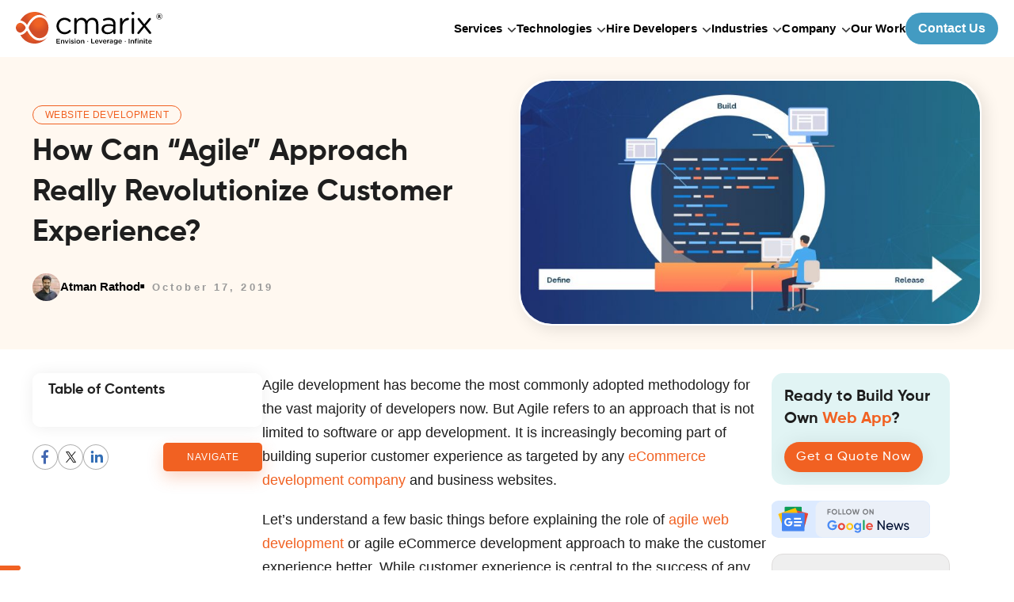

--- FILE ---
content_type: text/html; charset=UTF-8
request_url: https://www.cmarix.com/blog/how-can-agile-approach-really-revolutionise-customer-experience/
body_size: 25810
content:
<!doctype html><html lang="en-US" prefix="og: https://ogp.me/ns#"><head><meta charset="UTF-8"><script>if(navigator.userAgent.match(/MSIE|Internet Explorer/i)||navigator.userAgent.match(/Trident\/7\..*?rv:11/i)){var href=document.location.href;if(!href.match(/[?&]nowprocket/)){if(href.indexOf("?")==-1){if(href.indexOf("#")==-1){document.location.href=href+"?nowprocket=1"}else{document.location.href=href.replace("#","?nowprocket=1#")}}else{if(href.indexOf("#")==-1){document.location.href=href+"&nowprocket=1"}else{document.location.href=href.replace("#","&nowprocket=1#")}}}}</script><script>(()=>{class RocketLazyLoadScripts{constructor(){this.v="2.0.4",this.userEvents=["keydown","keyup","mousedown","mouseup","mousemove","mouseover","mouseout","touchmove","touchstart","touchend","touchcancel","wheel","click","dblclick","input"],this.attributeEvents=["onblur","onclick","oncontextmenu","ondblclick","onfocus","onmousedown","onmouseenter","onmouseleave","onmousemove","onmouseout","onmouseover","onmouseup","onmousewheel","onscroll","onsubmit"]}async t(){this.i(),this.o(),/iP(ad|hone)/.test(navigator.userAgent)&&this.h(),this.u(),this.l(this),this.m(),this.k(this),this.p(this),this._(),await Promise.all([this.R(),this.L()]),this.lastBreath=Date.now(),this.S(this),this.P(),this.D(),this.O(),this.M(),await this.C(this.delayedScripts.normal),await this.C(this.delayedScripts.defer),await this.C(this.delayedScripts.async),await this.T(),await this.F(),await this.j(),await this.A(),window.dispatchEvent(new Event("rocket-allScriptsLoaded")),this.everythingLoaded=!0,this.lastTouchEnd&&await new Promise(t=>setTimeout(t,500-Date.now()+this.lastTouchEnd)),this.I(),this.H(),this.U(),this.W()}i(){this.CSPIssue=sessionStorage.getItem("rocketCSPIssue"),document.addEventListener("securitypolicyviolation",t=>{this.CSPIssue||"script-src-elem"!==t.violatedDirective||"data"!==t.blockedURI||(this.CSPIssue=!0,sessionStorage.setItem("rocketCSPIssue",!0))},{isRocket:!0})}o(){window.addEventListener("pageshow",t=>{this.persisted=t.persisted,this.realWindowLoadedFired=!0},{isRocket:!0}),window.addEventListener("pagehide",()=>{this.onFirstUserAction=null},{isRocket:!0})}h(){let t;function e(e){t=e}window.addEventListener("touchstart",e,{isRocket:!0}),window.addEventListener("touchend",function i(o){o.changedTouches[0]&&t.changedTouches[0]&&Math.abs(o.changedTouches[0].pageX-t.changedTouches[0].pageX)<10&&Math.abs(o.changedTouches[0].pageY-t.changedTouches[0].pageY)<10&&o.timeStamp-t.timeStamp<200&&(window.removeEventListener("touchstart",e,{isRocket:!0}),window.removeEventListener("touchend",i,{isRocket:!0}),"INPUT"===o.target.tagName&&"text"===o.target.type||(o.target.dispatchEvent(new TouchEvent("touchend",{target:o.target,bubbles:!0})),o.target.dispatchEvent(new MouseEvent("mouseover",{target:o.target,bubbles:!0})),o.target.dispatchEvent(new PointerEvent("click",{target:o.target,bubbles:!0,cancelable:!0,detail:1,clientX:o.changedTouches[0].clientX,clientY:o.changedTouches[0].clientY})),event.preventDefault()))},{isRocket:!0})}q(t){this.userActionTriggered||("mousemove"!==t.type||this.firstMousemoveIgnored?"keyup"===t.type||"mouseover"===t.type||"mouseout"===t.type||(this.userActionTriggered=!0,this.onFirstUserAction&&this.onFirstUserAction()):this.firstMousemoveIgnored=!0),"click"===t.type&&t.preventDefault(),t.stopPropagation(),t.stopImmediatePropagation(),"touchstart"===this.lastEvent&&"touchend"===t.type&&(this.lastTouchEnd=Date.now()),"click"===t.type&&(this.lastTouchEnd=0),this.lastEvent=t.type,t.composedPath&&t.composedPath()[0].getRootNode()instanceof ShadowRoot&&(t.rocketTarget=t.composedPath()[0]),this.savedUserEvents.push(t)}u(){this.savedUserEvents=[],this.userEventHandler=this.q.bind(this),this.userEvents.forEach(t=>window.addEventListener(t,this.userEventHandler,{passive:!1,isRocket:!0})),document.addEventListener("visibilitychange",this.userEventHandler,{isRocket:!0})}U(){this.userEvents.forEach(t=>window.removeEventListener(t,this.userEventHandler,{passive:!1,isRocket:!0})),document.removeEventListener("visibilitychange",this.userEventHandler,{isRocket:!0}),this.savedUserEvents.forEach(t=>{(t.rocketTarget||t.target).dispatchEvent(new window[t.constructor.name](t.type,t))})}m(){const t="return false",e=Array.from(this.attributeEvents,t=>"data-rocket-"+t),i="["+this.attributeEvents.join("],[")+"]",o="[data-rocket-"+this.attributeEvents.join("],[data-rocket-")+"]",s=(e,i,o)=>{o&&o!==t&&(e.setAttribute("data-rocket-"+i,o),e["rocket"+i]=new Function("event",o),e.setAttribute(i,t))};new MutationObserver(t=>{for(const n of t)"attributes"===n.type&&(n.attributeName.startsWith("data-rocket-")||this.everythingLoaded?n.attributeName.startsWith("data-rocket-")&&this.everythingLoaded&&this.N(n.target,n.attributeName.substring(12)):s(n.target,n.attributeName,n.target.getAttribute(n.attributeName))),"childList"===n.type&&n.addedNodes.forEach(t=>{if(t.nodeType===Node.ELEMENT_NODE)if(this.everythingLoaded)for(const i of[t,...t.querySelectorAll(o)])for(const t of i.getAttributeNames())e.includes(t)&&this.N(i,t.substring(12));else for(const e of[t,...t.querySelectorAll(i)])for(const t of e.getAttributeNames())this.attributeEvents.includes(t)&&s(e,t,e.getAttribute(t))})}).observe(document,{subtree:!0,childList:!0,attributeFilter:[...this.attributeEvents,...e]})}I(){this.attributeEvents.forEach(t=>{document.querySelectorAll("[data-rocket-"+t+"]").forEach(e=>{this.N(e,t)})})}N(t,e){const i=t.getAttribute("data-rocket-"+e);i&&(t.setAttribute(e,i),t.removeAttribute("data-rocket-"+e))}k(t){Object.defineProperty(HTMLElement.prototype,"onclick",{get(){return this.rocketonclick||null},set(e){this.rocketonclick=e,this.setAttribute(t.everythingLoaded?"onclick":"data-rocket-onclick","this.rocketonclick(event)")}})}S(t){function e(e,i){let o=e[i];e[i]=null,Object.defineProperty(e,i,{get:()=>o,set(s){t.everythingLoaded?o=s:e["rocket"+i]=o=s}})}e(document,"onreadystatechange"),e(window,"onload"),e(window,"onpageshow");try{Object.defineProperty(document,"readyState",{get:()=>t.rocketReadyState,set(e){t.rocketReadyState=e},configurable:!0}),document.readyState="loading"}catch(t){console.log("WPRocket DJE readyState conflict, bypassing")}}l(t){this.originalAddEventListener=EventTarget.prototype.addEventListener,this.originalRemoveEventListener=EventTarget.prototype.removeEventListener,this.savedEventListeners=[],EventTarget.prototype.addEventListener=function(e,i,o){o&&o.isRocket||!t.B(e,this)&&!t.userEvents.includes(e)||t.B(e,this)&&!t.userActionTriggered||e.startsWith("rocket-")||t.everythingLoaded?t.originalAddEventListener.call(this,e,i,o):(t.savedEventListeners.push({target:this,remove:!1,type:e,func:i,options:o}),"mouseenter"!==e&&"mouseleave"!==e||t.originalAddEventListener.call(this,e,t.savedUserEvents.push,o))},EventTarget.prototype.removeEventListener=function(e,i,o){o&&o.isRocket||!t.B(e,this)&&!t.userEvents.includes(e)||t.B(e,this)&&!t.userActionTriggered||e.startsWith("rocket-")||t.everythingLoaded?t.originalRemoveEventListener.call(this,e,i,o):t.savedEventListeners.push({target:this,remove:!0,type:e,func:i,options:o})}}J(t,e){this.savedEventListeners=this.savedEventListeners.filter(i=>{let o=i.type,s=i.target||window;return e!==o||t!==s||(this.B(o,s)&&(i.type="rocket-"+o),this.$(i),!1)})}H(){EventTarget.prototype.addEventListener=this.originalAddEventListener,EventTarget.prototype.removeEventListener=this.originalRemoveEventListener,this.savedEventListeners.forEach(t=>this.$(t))}$(t){t.remove?this.originalRemoveEventListener.call(t.target,t.type,t.func,t.options):this.originalAddEventListener.call(t.target,t.type,t.func,t.options)}p(t){let e;function i(e){return t.everythingLoaded?e:e.split(" ").map(t=>"load"===t||t.startsWith("load.")?"rocket-jquery-load":t).join(" ")}function o(o){function s(e){const s=o.fn[e];o.fn[e]=o.fn.init.prototype[e]=function(){return this[0]===window&&t.userActionTriggered&&("string"==typeof arguments[0]||arguments[0]instanceof String?arguments[0]=i(arguments[0]):"object"==typeof arguments[0]&&Object.keys(arguments[0]).forEach(t=>{const e=arguments[0][t];delete arguments[0][t],arguments[0][i(t)]=e})),s.apply(this,arguments),this}}if(o&&o.fn&&!t.allJQueries.includes(o)){const e={DOMContentLoaded:[],"rocket-DOMContentLoaded":[]};for(const t in e)document.addEventListener(t,()=>{e[t].forEach(t=>t())},{isRocket:!0});o.fn.ready=o.fn.init.prototype.ready=function(i){function s(){parseInt(o.fn.jquery)>2?setTimeout(()=>i.bind(document)(o)):i.bind(document)(o)}return"function"==typeof i&&(t.realDomReadyFired?!t.userActionTriggered||t.fauxDomReadyFired?s():e["rocket-DOMContentLoaded"].push(s):e.DOMContentLoaded.push(s)),o([])},s("on"),s("one"),s("off"),t.allJQueries.push(o)}e=o}t.allJQueries=[],o(window.jQuery),Object.defineProperty(window,"jQuery",{get:()=>e,set(t){o(t)}})}P(){const t=new Map;document.write=document.writeln=function(e){const i=document.currentScript,o=document.createRange(),s=i.parentElement;let n=t.get(i);void 0===n&&(n=i.nextSibling,t.set(i,n));const c=document.createDocumentFragment();o.setStart(c,0),c.appendChild(o.createContextualFragment(e)),s.insertBefore(c,n)}}async R(){return new Promise(t=>{this.userActionTriggered?t():this.onFirstUserAction=t})}async L(){return new Promise(t=>{document.addEventListener("DOMContentLoaded",()=>{this.realDomReadyFired=!0,t()},{isRocket:!0})})}async j(){return this.realWindowLoadedFired?Promise.resolve():new Promise(t=>{window.addEventListener("load",t,{isRocket:!0})})}M(){this.pendingScripts=[];this.scriptsMutationObserver=new MutationObserver(t=>{for(const e of t)e.addedNodes.forEach(t=>{"SCRIPT"!==t.tagName||t.noModule||t.isWPRocket||this.pendingScripts.push({script:t,promise:new Promise(e=>{const i=()=>{const i=this.pendingScripts.findIndex(e=>e.script===t);i>=0&&this.pendingScripts.splice(i,1),e()};t.addEventListener("load",i,{isRocket:!0}),t.addEventListener("error",i,{isRocket:!0}),setTimeout(i,1e3)})})})}),this.scriptsMutationObserver.observe(document,{childList:!0,subtree:!0})}async F(){await this.X(),this.pendingScripts.length?(await this.pendingScripts[0].promise,await this.F()):this.scriptsMutationObserver.disconnect()}D(){this.delayedScripts={normal:[],async:[],defer:[]},document.querySelectorAll("script[type$=rocketlazyloadscript]").forEach(t=>{t.hasAttribute("data-rocket-src")?t.hasAttribute("async")&&!1!==t.async?this.delayedScripts.async.push(t):t.hasAttribute("defer")&&!1!==t.defer||"module"===t.getAttribute("data-rocket-type")?this.delayedScripts.defer.push(t):this.delayedScripts.normal.push(t):this.delayedScripts.normal.push(t)})}async _(){await this.L();let t=[];document.querySelectorAll("script[type$=rocketlazyloadscript][data-rocket-src]").forEach(e=>{let i=e.getAttribute("data-rocket-src");if(i&&!i.startsWith("data:")){i.startsWith("//")&&(i=location.protocol+i);try{const o=new URL(i).origin;o!==location.origin&&t.push({src:o,crossOrigin:e.crossOrigin||"module"===e.getAttribute("data-rocket-type")})}catch(t){}}}),t=[...new Map(t.map(t=>[JSON.stringify(t),t])).values()],this.Y(t,"preconnect")}async G(t){if(await this.K(),!0!==t.noModule||!("noModule"in HTMLScriptElement.prototype))return new Promise(e=>{let i;function o(){(i||t).setAttribute("data-rocket-status","executed"),e()}try{if(navigator.userAgent.includes("Firefox/")||""===navigator.vendor||this.CSPIssue)i=document.createElement("script"),[...t.attributes].forEach(t=>{let e=t.nodeName;"type"!==e&&("data-rocket-type"===e&&(e="type"),"data-rocket-src"===e&&(e="src"),i.setAttribute(e,t.nodeValue))}),t.text&&(i.text=t.text),t.nonce&&(i.nonce=t.nonce),i.hasAttribute("src")?(i.addEventListener("load",o,{isRocket:!0}),i.addEventListener("error",()=>{i.setAttribute("data-rocket-status","failed-network"),e()},{isRocket:!0}),setTimeout(()=>{i.isConnected||e()},1)):(i.text=t.text,o()),i.isWPRocket=!0,t.parentNode.replaceChild(i,t);else{const i=t.getAttribute("data-rocket-type"),s=t.getAttribute("data-rocket-src");i?(t.type=i,t.removeAttribute("data-rocket-type")):t.removeAttribute("type"),t.addEventListener("load",o,{isRocket:!0}),t.addEventListener("error",i=>{this.CSPIssue&&i.target.src.startsWith("data:")?(console.log("WPRocket: CSP fallback activated"),t.removeAttribute("src"),this.G(t).then(e)):(t.setAttribute("data-rocket-status","failed-network"),e())},{isRocket:!0}),s?(t.fetchPriority="high",t.removeAttribute("data-rocket-src"),t.src=s):t.src="data:text/javascript;base64,"+window.btoa(unescape(encodeURIComponent(t.text)))}}catch(i){t.setAttribute("data-rocket-status","failed-transform"),e()}});t.setAttribute("data-rocket-status","skipped")}async C(t){const e=t.shift();return e?(e.isConnected&&await this.G(e),this.C(t)):Promise.resolve()}O(){this.Y([...this.delayedScripts.normal,...this.delayedScripts.defer,...this.delayedScripts.async],"preload")}Y(t,e){this.trash=this.trash||[];let i=!0;var o=document.createDocumentFragment();t.forEach(t=>{const s=t.getAttribute&&t.getAttribute("data-rocket-src")||t.src;if(s&&!s.startsWith("data:")){const n=document.createElement("link");n.href=s,n.rel=e,"preconnect"!==e&&(n.as="script",n.fetchPriority=i?"high":"low"),t.getAttribute&&"module"===t.getAttribute("data-rocket-type")&&(n.crossOrigin=!0),t.crossOrigin&&(n.crossOrigin=t.crossOrigin),t.integrity&&(n.integrity=t.integrity),t.nonce&&(n.nonce=t.nonce),o.appendChild(n),this.trash.push(n),i=!1}}),document.head.appendChild(o)}W(){this.trash.forEach(t=>t.remove())}async T(){try{document.readyState="interactive"}catch(t){}this.fauxDomReadyFired=!0;try{await this.K(),this.J(document,"readystatechange"),document.dispatchEvent(new Event("rocket-readystatechange")),await this.K(),document.rocketonreadystatechange&&document.rocketonreadystatechange(),await this.K(),this.J(document,"DOMContentLoaded"),document.dispatchEvent(new Event("rocket-DOMContentLoaded")),await this.K(),this.J(window,"DOMContentLoaded"),window.dispatchEvent(new Event("rocket-DOMContentLoaded"))}catch(t){console.error(t)}}async A(){try{document.readyState="complete"}catch(t){}try{await this.K(),this.J(document,"readystatechange"),document.dispatchEvent(new Event("rocket-readystatechange")),await this.K(),document.rocketonreadystatechange&&document.rocketonreadystatechange(),await this.K(),this.J(window,"load"),window.dispatchEvent(new Event("rocket-load")),await this.K(),window.rocketonload&&window.rocketonload(),await this.K(),this.allJQueries.forEach(t=>t(window).trigger("rocket-jquery-load")),await this.K(),this.J(window,"pageshow");const t=new Event("rocket-pageshow");t.persisted=this.persisted,window.dispatchEvent(t),await this.K(),window.rocketonpageshow&&window.rocketonpageshow({persisted:this.persisted})}catch(t){console.error(t)}}async K(){Date.now()-this.lastBreath>45&&(await this.X(),this.lastBreath=Date.now())}async X(){return document.hidden?new Promise(t=>setTimeout(t)):new Promise(t=>requestAnimationFrame(t))}B(t,e){return e===document&&"readystatechange"===t||(e===document&&"DOMContentLoaded"===t||(e===window&&"DOMContentLoaded"===t||(e===window&&"load"===t||e===window&&"pageshow"===t)))}static run(){(new RocketLazyLoadScripts).t()}}RocketLazyLoadScripts.run()})();</script><base href="https://www.cmarix.com/blog/"><meta name="google-site-verification" content="u5Dd5lAgRnnQ9QxxigcFToKtXCi0jWHCgF2BQAHF17U" /><meta name="viewport" content="width=device-width,initial-scale=1"><meta http-equiv="X-UA-Compatible" content="IE=edge"><link rel="profile" href="https://gmpg.org/xfn/11"><link rel="shortcut icon" href="https://blog.cdn.cmarix.com/blog/wp-content/themes/cmarixinternal/public/images/cmarix.ico" /><script type="rocketlazyloadscript">! function(e) {	"function" == typeof define && define.amd ? define(e) : e()	}(function() {	var e, t = ["scroll", "wheel", "touchstart", "touchmove", "touchenter", "touchend", "touchleave", "mouseout",	"mouseleave", "mouseup", "mousedown", "mousemove", "mouseenter", "mousewheel", "mouseover"	];	if (function() {	var e = !1;	try {	var t = Object.defineProperty({}, "passive", {	get: function() {	e = !0	}	});	window.addEventListener("test", null, t), window.removeEventListener("test", null, t)	} catch (e) {}	return e	}()) {	var n = EventTarget.prototype.addEventListener;	e = n, EventTarget.prototype.addEventListener = function(n, o, r) {	var i, s = "object" == typeof r && null !== r,	u = s ? r.capture : r;	(r = s ? function(e) {	var t = Object.getOwnPropertyDescriptor(e, "passive");	return t && !0 !== t.writable && void 0 === t.set ? Object.assign({}, e) : e	}(r) : {}).passive = void 0 !== (i = r.passive) ? i : -1 !== t.indexOf(n) && !0, r.capture =	void 0 !== u && u, e.call(this, n, o, r)	}, EventTarget.prototype.addEventListener._original = e	}	});</script><title>How Can “Agile” Approach Really Revolutionize Customer Experience?</title><meta name="description" content="Agile is the need of the hour. In this blog, we discuss how being agile can be beneficial for your business and how it can boost customer experience."/><meta name="robots" content="follow, index, max-snippet:-1, max-video-preview:-1, max-image-preview:large"/><link rel="canonical" href="https://www.cmarix.com/blog/how-can-agile-approach-really-revolutionise-customer-experience/" /><meta property="og:locale" content="en_US" /><meta property="og:type" content="article" /><meta property="og:title" content="How Can “Agile” Approach Really Revolutionize Customer Experience?" /><meta property="og:description" content="Agile is the need of the hour. In this blog, we discuss how being agile can be beneficial for your business and how it can boost customer experience." /><meta property="og:url" content="https://www.cmarix.com/blog/how-can-agile-approach-really-revolutionise-customer-experience/" /><meta property="og:site_name" content="CMARIX InfoTech Blogs" /><meta property="article:publisher" content="https://www.facebook.com/cmarixinfotech" /><meta property="article:section" content="Website Development" /><meta property="og:updated_time" content="2023-09-12T13:13:53+00:00" /><meta property="og:image" content="https://blog.cdn.cmarix.com/blog/wp-content/uploads/2019/10/How-Can-Agile-Approach-Really-Revolutionise-Customer-Experience.jpg" /><meta property="og:image:secure_url" content="https://blog.cdn.cmarix.com/blog/wp-content/uploads/2019/10/How-Can-Agile-Approach-Really-Revolutionise-Customer-Experience.jpg" /><meta property="og:image:width" content="1500" /><meta property="og:image:height" content="800" /><meta property="og:image:alt" content="Agile Approach" /><meta property="og:image:type" content="image/jpeg" /><meta property="article:published_time" content="2019-10-17T17:22:53+00:00" /><meta property="article:modified_time" content="2023-09-12T13:13:53+00:00" /><meta name="twitter:card" content="summary_large_image" /><meta name="twitter:title" content="How Can “Agile” Approach Really Revolutionize Customer Experience?" /><meta name="twitter:description" content="Agile is the need of the hour. In this blog, we discuss how being agile can be beneficial for your business and how it can boost customer experience." /><meta name="twitter:site" content="@cmarixinfotech" /><meta name="twitter:creator" content="@cmarixinfotech" /><meta name="twitter:image" content="https://blog.cdn.cmarix.com/blog/wp-content/uploads/2019/10/How-Can-Agile-Approach-Really-Revolutionise-Customer-Experience.jpg" /><meta name="twitter:label1" content="Written by" /><meta name="twitter:data1" content="Atman Rathod" /><meta name="twitter:label2" content="Time to read" /><meta name="twitter:data2" content="2 minutes" /><script type="application/ld+json" class="rank-math-schema-pro">{"@context":"https://schema.org","@graph":[{"@type":"Organization","@id":"https://www.cmarix.com/blog/#organization","name":"CMARIX InfoTech","sameAs":["https://www.facebook.com/cmarixinfotech","https://twitter.com/cmarixinfotech"],"logo":{"@type":"ImageObject","@id":"https://www.cmarix.com/blog/#logo","url":"https://www.cmarix.com/blog/wp-content/uploads/2024/09/Logo-With-Text.png","contentUrl":"https://www.cmarix.com/blog/wp-content/uploads/2024/09/Logo-With-Text.png","caption":"CMARIX InfoTech Blogs","inLanguage":"en-US","width":"112","height":"112"}},{"@type":"WebSite","@id":"https://www.cmarix.com/blog/#website","url":"https://www.cmarix.com/blog","name":"CMARIX InfoTech Blogs","publisher":{"@id":"https://www.cmarix.com/blog/#organization"},"inLanguage":"en-US"},{"@type":"ImageObject","@id":"https://blog.cdn.cmarix.com/blog/wp-content/uploads/2019/10/How-Can-Agile-Approach-Really-Revolutionise-Customer-Experience.jpg","url":"https://blog.cdn.cmarix.com/blog/wp-content/uploads/2019/10/How-Can-Agile-Approach-Really-Revolutionise-Customer-Experience.jpg","width":"1500","height":"800","caption":"Agile Approach","inLanguage":"en-US"},{"@type":"WebPage","@id":"https://www.cmarix.com/blog/how-can-agile-approach-really-revolutionise-customer-experience/#webpage","url":"https://www.cmarix.com/blog/how-can-agile-approach-really-revolutionise-customer-experience/","name":"How Can \u201cAgile\u201d Approach Really Revolutionize Customer Experience?","datePublished":"2019-10-17T17:22:53+00:00","dateModified":"2023-09-12T13:13:53+00:00","isPartOf":{"@id":"https://www.cmarix.com/blog/#website"},"primaryImageOfPage":{"@id":"https://blog.cdn.cmarix.com/blog/wp-content/uploads/2019/10/How-Can-Agile-Approach-Really-Revolutionise-Customer-Experience.jpg"},"inLanguage":"en-US"},{"@type":"Person","@id":"https://www.cmarix.com/blog/author/atman/","name":"Atman Rathod","url":"https://www.cmarix.com/blog/author/atman/","image":{"@type":"ImageObject","@id":"https://www.cmarix.com/blog/wp-content/uploads/2024/08/atman-96x96.webp","url":"https://www.cmarix.com/blog/wp-content/uploads/2024/08/atman-96x96.webp","caption":"Atman Rathod","inLanguage":"en-US"},"worksFor":{"@id":"https://www.cmarix.com/blog/#organization"}},{"@type":"NewsArticle","headline":"How Can \u201cAgile\u201d Approach Really Revolutionize Customer Experience?","keywords":"Agile Approach","datePublished":"2019-10-17T17:22:53+00:00","dateModified":"2023-09-12T13:13:53+00:00","author":{"@id":"https://www.cmarix.com/blog/author/atman/","name":"Atman Rathod"},"publisher":{"@id":"https://www.cmarix.com/blog/#organization"},"description":"Agile is the need of the hour. In this blog, we discuss how being agile can be beneficial for your business and how it can boost customer experience.","copyrightYear":"2023","copyrightHolder":{"@id":"https://www.cmarix.com/blog/#organization"},"name":"How Can \u201cAgile\u201d Approach Really Revolutionize Customer Experience?","@id":"https://www.cmarix.com/blog/how-can-agile-approach-really-revolutionise-customer-experience/#richSnippet","isPartOf":{"@id":"https://www.cmarix.com/blog/how-can-agile-approach-really-revolutionise-customer-experience/#webpage"},"image":{"@id":"https://blog.cdn.cmarix.com/blog/wp-content/uploads/2019/10/How-Can-Agile-Approach-Really-Revolutionise-Customer-Experience.jpg"},"inLanguage":"en-US","mainEntityOfPage":{"@id":"https://www.cmarix.com/blog/how-can-agile-approach-really-revolutionise-customer-experience/#webpage"}}]}</script><link rel='dns-prefetch' href='//cdnjs.cloudflare.com' /><link rel='dns-prefetch' href='//blog.cdn.cmarix.com' /><link href='https://blog.cdn.cmarix.com' rel='preconnect' /><link rel="alternate" type="application/rss+xml" title="CMARIX Blog &raquo; Feed" href="https://www.cmarix.com/blog/feed/" /><link rel="alternate" type="application/rss+xml" title="CMARIX Blog &raquo; Comments Feed" href="https://www.cmarix.com/blog/comments/feed/" /><link rel="alternate" title="oEmbed (JSON)" type="application/json+oembed" href="https://www.cmarix.com/blog/wp-json/oembed/1.0/embed?url=https%3A%2F%2Fwww.cmarix.com%2Fblog%2Fhow-can-agile-approach-really-revolutionise-customer-experience%2F" /><link rel="alternate" title="oEmbed (XML)" type="text/xml+oembed" href="https://www.cmarix.com/blog/wp-json/oembed/1.0/embed?url=https%3A%2F%2Fwww.cmarix.com%2Fblog%2Fhow-can-agile-approach-really-revolutionise-customer-experience%2F&#038;format=xml" /><style id='wp-img-auto-sizes-contain-inline-css'>img:is([sizes=auto i],[sizes^="auto," i]){contain-intrinsic-size:3000px 1500px}
/*# sourceURL=wp-img-auto-sizes-contain-inline-css */</style><style id='classic-theme-styles-inline-css'>/*! This file is auto-generated */
.wp-block-button__link{color:#fff;background-color:#32373c;border-radius:9999px;box-shadow:none;text-decoration:none;padding:calc(.667em + 2px) calc(1.333em + 2px);font-size:1.125em}.wp-block-file__button{background:#32373c;color:#fff;text-decoration:none}
/*# sourceURL=/wp-includes/css/classic-themes.min.css */</style><link data-minify="1" rel='stylesheet' id='cmarixinternal-main-style-css' href='https://www.cmarix.com/blog/wp-content/cache/min/1/blog/wp-content/themes/cmarixinternal/public/css/style.css?ver=1763963621' media='all' /><link rel="https://api.w.org/" href="https://www.cmarix.com/blog/wp-json/" /><link rel="alternate" title="JSON" type="application/json" href="https://www.cmarix.com/blog/wp-json/wp/v2/posts/11060" /><link rel="EditURI" type="application/rsd+xml" title="RSD" href="https://www.cmarix.com/blog/xmlrpc.php?rsd" /><link rel='shortlink' href='https://www.cmarix.com/blog/?p=11060' /><script type="rocketlazyloadscript" data-rocket-type="text/javascript">(function(url){	if(/(?:Chrome\/26\.0\.1410\.63 Safari\/537\.31|WordfenceTestMonBot)/.test(navigator.userAgent)){ return; }	var addEvent = function(evt, handler) {	if (window.addEventListener) {	document.addEventListener(evt, handler, false);	} else if (window.attachEvent) {	document.attachEvent('on' + evt, handler);	}	};	var removeEvent = function(evt, handler) {	if (window.removeEventListener) {	document.removeEventListener(evt, handler, false);	} else if (window.detachEvent) {	document.detachEvent('on' + evt, handler);	}	};	var evts = 'contextmenu dblclick drag dragend dragenter dragleave dragover dragstart drop keydown keypress keyup mousedown mousemove mouseout mouseover mouseup mousewheel scroll'.split(' ');	var logHuman = function() {	if (window.wfLogHumanRan) { return; }	window.wfLogHumanRan = true;	var wfscr = document.createElement('script');	wfscr.type = 'text/javascript';	wfscr.async = true;	wfscr.src = url + '&r=' + Math.random();	(document.getElementsByTagName('head')[0]||document.getElementsByTagName('body')[0]).appendChild(wfscr);	for (var i = 0; i < evts.length; i++) {	removeEvent(evts[i], logHuman);	}	};	for (var i = 0; i < evts.length; i++) {	addEvent(evts[i], logHuman);	}
})('//www.cmarix.com/blog/?wordfence_lh=1&hid=0CC8D27BF99C6361203818E25AEB7378');</script><script type="rocketlazyloadscript" data-rocket-type="text/javascript"> var ajaxurl = "https://www.cmarix.com/blog/wp-admin/admin-ajax.php"; </script><style>.recentcomments a{display:inline !important;padding:0 !important;margin:0 !important;}</style><script type="rocketlazyloadscript" id="google_gtagjs" data-rocket-src="https://www.googletagmanager.com/gtag/js?id=G-V84P2K1YBC" async></script><script type="rocketlazyloadscript" id="google_gtagjs-inline">window.dataLayer = window.dataLayer || [];function gtag(){dataLayer.push(arguments);}gtag('js', new Date());gtag('config', 'G-V84P2K1YBC', {} );</script><noscript><style id="rocket-lazyload-nojs-css">.rll-youtube-player, [data-lazy-src]{display:none !important;}</style></noscript><script nowprocket>(function(w, d, s, l, i) {	w[l] = w[l] || [];	w[l].push({	'gtm.start': new Date().getTime(),	event: 'gtm.js'	});	var f = d.getElementsByTagName(s)[0],	j = d.createElement(s),	dl = l != 'dataLayer' ? '&l=' + l : '';	j.async = true;	j.src =	'https://www.googletagmanager.com/gtm.js?id=' + i + dl;	f.parentNode.insertBefore(j, f);	})(window, document, 'script', 'dataLayer', 'GTM-NDRFS6Z');</script> <script type="rocketlazyloadscript" async data-rocket-src="https://www.googletagmanager.com/gtag/js?id=G-V84P2K1YBC"></script><script nowprocket> window.dataLayer = window.dataLayer || []; function gtag(){dataLayer.push(arguments);} gtag('js', new Date()); gtag('config', 'G-V84P2K1YBC');</script><link rel="preload" href="https://cdn.cmarix.com/images/header/logo.svg" as="image"><script type="application/ld+json" nowprocket>{ "@context": "https://schema.org/", "@type": "BreadcrumbList", "itemListElement": [{ "@type": "ListItem", "position": 1, "name": "Home", "item": "https://www.cmarix.com/" },{ "@type": "ListItem", "position": 2, "name": "Blog", "item": "https://www.cmarix.com/blog/" }]	}</script><meta http-equiv="X-UA-Compatible" content="IE=edge"><script defer type="application/ld+json" nowprocket> {	"@context": "https://schema.org",	"@type": "Organization",	"name": "CMARIX InfoTech",	"logo": "https://cdn.cmarix.com/images/header/logo.svg",	"url": "https://www.cmarix.com/",	"description": "CMARIX is a leading technology Outsourcing company with CMMi level 3, ISO 27001, ISO 9001:2015 certifications in India and USA that specialize in, Enterprise Software, Mobile Apps and Custom Web Application Development with clients across the globe.",	"founder": [{	"@type": "Person",	"name": "Chirag Mudsa" }, {	"@type": "Person",	"name": "Atman Rathod"	}],	"address": {	"@type": "PostalAddress",	"streetAddress": "32572 Miller Ct",	"addressLocality": "Temecula",	"addressRegion": "CA",	"postalCode": "92592",	"addressCountry": "US"	}, "sameAs": [	"https://www.facebook.com/cmarixinfotech",	"https://x.com/cmarixinfotech",	"https://www.instagram.com/cmarixinfotech",	"https://www.youtube.com/@CMARIX",	"https://www.linkedin.com/company/cmarix/"	],	"contactPoint": {	"@type": "ContactPoint",	"telephone": "+1-415-704-4242",	"contactType": "Customer Service",	"email": "biz@cmarix.com",	"areaServed": [	"US",	"CA",	"UK",	"Germany",	"Nigeria"	]	}	}</script><script type="rocketlazyloadscript" data-minify="1" async data-rocket-type="application/javascript" data-rocket-src="https://blog.cdn.cmarix.com/blog/wp-content/cache/min/1/swg/js/v1/swg-basic.js?ver=1763963621"></script><script type="rocketlazyloadscript"> (self.SWG_BASIC = self.SWG_BASIC || []).push( basicSubscriptions => { basicSubscriptions.init({ type: "NewsArticle", isPartOfType: ["Product"], isPartOfProductId: "CAowz968DA:openaccess", clientOptions: { theme: "light", lang: "en" }, }); });</script><style id='wp-block-heading-inline-css'>
h1:where(.wp-block-heading).has-background,h2:where(.wp-block-heading).has-background,h3:where(.wp-block-heading).has-background,h4:where(.wp-block-heading).has-background,h5:where(.wp-block-heading).has-background,h6:where(.wp-block-heading).has-background{padding:1.25em 2.375em}h1.has-text-align-left[style*=writing-mode]:where([style*=vertical-lr]),h1.has-text-align-right[style*=writing-mode]:where([style*=vertical-rl]),h2.has-text-align-left[style*=writing-mode]:where([style*=vertical-lr]),h2.has-text-align-right[style*=writing-mode]:where([style*=vertical-rl]),h3.has-text-align-left[style*=writing-mode]:where([style*=vertical-lr]),h3.has-text-align-right[style*=writing-mode]:where([style*=vertical-rl]),h4.has-text-align-left[style*=writing-mode]:where([style*=vertical-lr]),h4.has-text-align-right[style*=writing-mode]:where([style*=vertical-rl]),h5.has-text-align-left[style*=writing-mode]:where([style*=vertical-lr]),h5.has-text-align-right[style*=writing-mode]:where([style*=vertical-rl]),h6.has-text-align-left[style*=writing-mode]:where([style*=vertical-lr]),h6.has-text-align-right[style*=writing-mode]:where([style*=vertical-rl]){rotate:180deg}
/*# sourceURL=https://www.cmarix.com/blog/wp-includes/blocks/heading/style.min.css */
</style>
<style id='wp-block-paragraph-inline-css'>
.is-small-text{font-size:.875em}.is-regular-text{font-size:1em}.is-large-text{font-size:2.25em}.is-larger-text{font-size:3em}.has-drop-cap:not(:focus):first-letter{float:left;font-size:8.4em;font-style:normal;font-weight:100;line-height:.68;margin:.05em .1em 0 0;text-transform:uppercase}body.rtl .has-drop-cap:not(:focus):first-letter{float:none;margin-left:.1em}p.has-drop-cap.has-background{overflow:hidden}:root :where(p.has-background){padding:1.25em 2.375em}:where(p.has-text-color:not(.has-link-color)) a{color:inherit}p.has-text-align-left[style*="writing-mode:vertical-lr"],p.has-text-align-right[style*="writing-mode:vertical-rl"]{rotate:180deg}
/*# sourceURL=https://www.cmarix.com/blog/wp-includes/blocks/paragraph/style.min.css */
</style>
<style id='wp-block-quote-inline-css'>
.wp-block-quote{box-sizing:border-box;overflow-wrap:break-word}.wp-block-quote.is-large:where(:not(.is-style-plain)),.wp-block-quote.is-style-large:where(:not(.is-style-plain)){margin-bottom:1em;padding:0 1em}.wp-block-quote.is-large:where(:not(.is-style-plain)) p,.wp-block-quote.is-style-large:where(:not(.is-style-plain)) p{font-size:1.5em;font-style:italic;line-height:1.6}.wp-block-quote.is-large:where(:not(.is-style-plain)) cite,.wp-block-quote.is-large:where(:not(.is-style-plain)) footer,.wp-block-quote.is-style-large:where(:not(.is-style-plain)) cite,.wp-block-quote.is-style-large:where(:not(.is-style-plain)) footer{font-size:1.125em;text-align:right}.wp-block-quote>cite{display:block}
/*# sourceURL=https://www.cmarix.com/blog/wp-includes/blocks/quote/style.min.css */
</style>
<style id='wp-block-table-inline-css'>
.wp-block-table{overflow-x:auto}.wp-block-table table{border-collapse:collapse;width:100%}.wp-block-table thead{border-bottom:3px solid}.wp-block-table tfoot{border-top:3px solid}.wp-block-table td,.wp-block-table th{border:1px solid;padding:.5em}.wp-block-table .has-fixed-layout{table-layout:fixed;width:100%}.wp-block-table .has-fixed-layout td,.wp-block-table .has-fixed-layout th{word-break:break-word}.wp-block-table.aligncenter,.wp-block-table.alignleft,.wp-block-table.alignright{display:table;width:auto}.wp-block-table.aligncenter td,.wp-block-table.aligncenter th,.wp-block-table.alignleft td,.wp-block-table.alignleft th,.wp-block-table.alignright td,.wp-block-table.alignright th{word-break:break-word}.wp-block-table .has-subtle-light-gray-background-color{background-color:#f3f4f5}.wp-block-table .has-subtle-pale-green-background-color{background-color:#e9fbe5}.wp-block-table .has-subtle-pale-blue-background-color{background-color:#e7f5fe}.wp-block-table .has-subtle-pale-pink-background-color{background-color:#fcf0ef}.wp-block-table.is-style-stripes{background-color:initial;border-collapse:inherit;border-spacing:0}.wp-block-table.is-style-stripes tbody tr:nth-child(odd){background-color:#f0f0f0}.wp-block-table.is-style-stripes.has-subtle-light-gray-background-color tbody tr:nth-child(odd){background-color:#f3f4f5}.wp-block-table.is-style-stripes.has-subtle-pale-green-background-color tbody tr:nth-child(odd){background-color:#e9fbe5}.wp-block-table.is-style-stripes.has-subtle-pale-blue-background-color tbody tr:nth-child(odd){background-color:#e7f5fe}.wp-block-table.is-style-stripes.has-subtle-pale-pink-background-color tbody tr:nth-child(odd){background-color:#fcf0ef}.wp-block-table.is-style-stripes td,.wp-block-table.is-style-stripes th{border-color:#0000}.wp-block-table.is-style-stripes{border-bottom:1px solid #f0f0f0}.wp-block-table .has-border-color td,.wp-block-table .has-border-color th,.wp-block-table .has-border-color tr,.wp-block-table .has-border-color>*{border-color:inherit}.wp-block-table table[style*=border-top-color] tr:first-child,.wp-block-table table[style*=border-top-color] tr:first-child td,.wp-block-table table[style*=border-top-color] tr:first-child th,.wp-block-table table[style*=border-top-color]>*,.wp-block-table table[style*=border-top-color]>* td,.wp-block-table table[style*=border-top-color]>* th{border-top-color:inherit}.wp-block-table table[style*=border-top-color] tr:not(:first-child){border-top-color:initial}.wp-block-table table[style*=border-right-color] td:last-child,.wp-block-table table[style*=border-right-color] th,.wp-block-table table[style*=border-right-color] tr,.wp-block-table table[style*=border-right-color]>*{border-right-color:inherit}.wp-block-table table[style*=border-bottom-color] tr:last-child,.wp-block-table table[style*=border-bottom-color] tr:last-child td,.wp-block-table table[style*=border-bottom-color] tr:last-child th,.wp-block-table table[style*=border-bottom-color]>*,.wp-block-table table[style*=border-bottom-color]>* td,.wp-block-table table[style*=border-bottom-color]>* th{border-bottom-color:inherit}.wp-block-table table[style*=border-bottom-color] tr:not(:last-child){border-bottom-color:initial}.wp-block-table table[style*=border-left-color] td:first-child,.wp-block-table table[style*=border-left-color] th,.wp-block-table table[style*=border-left-color] tr,.wp-block-table table[style*=border-left-color]>*{border-left-color:inherit}.wp-block-table table[style*=border-style] td,.wp-block-table table[style*=border-style] th,.wp-block-table table[style*=border-style] tr,.wp-block-table table[style*=border-style]>*{border-style:inherit}.wp-block-table table[style*=border-width] td,.wp-block-table table[style*=border-width] th,.wp-block-table table[style*=border-width] tr,.wp-block-table table[style*=border-width]>*{border-style:inherit;border-width:inherit}
/*# sourceURL=https://www.cmarix.com/blog/wp-includes/blocks/table/style.min.css */
</style>
<style id='global-styles-inline-css'>
:root{--wp--preset--aspect-ratio--square: 1;--wp--preset--aspect-ratio--4-3: 4/3;--wp--preset--aspect-ratio--3-4: 3/4;--wp--preset--aspect-ratio--3-2: 3/2;--wp--preset--aspect-ratio--2-3: 2/3;--wp--preset--aspect-ratio--16-9: 16/9;--wp--preset--aspect-ratio--9-16: 9/16;--wp--preset--color--black: #000000;--wp--preset--color--cyan-bluish-gray: #abb8c3;--wp--preset--color--white: #ffffff;--wp--preset--color--pale-pink: #f78da7;--wp--preset--color--vivid-red: #cf2e2e;--wp--preset--color--luminous-vivid-orange: #ff6900;--wp--preset--color--luminous-vivid-amber: #fcb900;--wp--preset--color--light-green-cyan: #7bdcb5;--wp--preset--color--vivid-green-cyan: #00d084;--wp--preset--color--pale-cyan-blue: #8ed1fc;--wp--preset--color--vivid-cyan-blue: #0693e3;--wp--preset--color--vivid-purple: #9b51e0;--wp--preset--gradient--vivid-cyan-blue-to-vivid-purple: linear-gradient(135deg,rgb(6,147,227) 0%,rgb(155,81,224) 100%);--wp--preset--gradient--light-green-cyan-to-vivid-green-cyan: linear-gradient(135deg,rgb(122,220,180) 0%,rgb(0,208,130) 100%);--wp--preset--gradient--luminous-vivid-amber-to-luminous-vivid-orange: linear-gradient(135deg,rgb(252,185,0) 0%,rgb(255,105,0) 100%);--wp--preset--gradient--luminous-vivid-orange-to-vivid-red: linear-gradient(135deg,rgb(255,105,0) 0%,rgb(207,46,46) 100%);--wp--preset--gradient--very-light-gray-to-cyan-bluish-gray: linear-gradient(135deg,rgb(238,238,238) 0%,rgb(169,184,195) 100%);--wp--preset--gradient--cool-to-warm-spectrum: linear-gradient(135deg,rgb(74,234,220) 0%,rgb(151,120,209) 20%,rgb(207,42,186) 40%,rgb(238,44,130) 60%,rgb(251,105,98) 80%,rgb(254,248,76) 100%);--wp--preset--gradient--blush-light-purple: linear-gradient(135deg,rgb(255,206,236) 0%,rgb(152,150,240) 100%);--wp--preset--gradient--blush-bordeaux: linear-gradient(135deg,rgb(254,205,165) 0%,rgb(254,45,45) 50%,rgb(107,0,62) 100%);--wp--preset--gradient--luminous-dusk: linear-gradient(135deg,rgb(255,203,112) 0%,rgb(199,81,192) 50%,rgb(65,88,208) 100%);--wp--preset--gradient--pale-ocean: linear-gradient(135deg,rgb(255,245,203) 0%,rgb(182,227,212) 50%,rgb(51,167,181) 100%);--wp--preset--gradient--electric-grass: linear-gradient(135deg,rgb(202,248,128) 0%,rgb(113,206,126) 100%);--wp--preset--gradient--midnight: linear-gradient(135deg,rgb(2,3,129) 0%,rgb(40,116,252) 100%);--wp--preset--font-size--small: 13px;--wp--preset--font-size--medium: 20px;--wp--preset--font-size--large: 36px;--wp--preset--font-size--x-large: 42px;--wp--preset--spacing--20: 0.44rem;--wp--preset--spacing--30: 0.67rem;--wp--preset--spacing--40: 1rem;--wp--preset--spacing--50: 1.5rem;--wp--preset--spacing--60: 2.25rem;--wp--preset--spacing--70: 3.38rem;--wp--preset--spacing--80: 5.06rem;--wp--preset--shadow--natural: 6px 6px 9px rgba(0, 0, 0, 0.2);--wp--preset--shadow--deep: 12px 12px 50px rgba(0, 0, 0, 0.4);--wp--preset--shadow--sharp: 6px 6px 0px rgba(0, 0, 0, 0.2);--wp--preset--shadow--outlined: 6px 6px 0px -3px rgb(255, 255, 255), 6px 6px rgb(0, 0, 0);--wp--preset--shadow--crisp: 6px 6px 0px rgb(0, 0, 0);}:where(.is-layout-flex){gap: 0.5em;}:where(.is-layout-grid){gap: 0.5em;}body .is-layout-flex{display: flex;}.is-layout-flex{flex-wrap: wrap;align-items: center;}.is-layout-flex > :is(*, div){margin: 0;}body .is-layout-grid{display: grid;}.is-layout-grid > :is(*, div){margin: 0;}:where(.wp-block-columns.is-layout-flex){gap: 2em;}:where(.wp-block-columns.is-layout-grid){gap: 2em;}:where(.wp-block-post-template.is-layout-flex){gap: 1.25em;}:where(.wp-block-post-template.is-layout-grid){gap: 1.25em;}.has-black-color{color: var(--wp--preset--color--black) !important;}.has-cyan-bluish-gray-color{color: var(--wp--preset--color--cyan-bluish-gray) !important;}.has-white-color{color: var(--wp--preset--color--white) !important;}.has-pale-pink-color{color: var(--wp--preset--color--pale-pink) !important;}.has-vivid-red-color{color: var(--wp--preset--color--vivid-red) !important;}.has-luminous-vivid-orange-color{color: var(--wp--preset--color--luminous-vivid-orange) !important;}.has-luminous-vivid-amber-color{color: var(--wp--preset--color--luminous-vivid-amber) !important;}.has-light-green-cyan-color{color: var(--wp--preset--color--light-green-cyan) !important;}.has-vivid-green-cyan-color{color: var(--wp--preset--color--vivid-green-cyan) !important;}.has-pale-cyan-blue-color{color: var(--wp--preset--color--pale-cyan-blue) !important;}.has-vivid-cyan-blue-color{color: var(--wp--preset--color--vivid-cyan-blue) !important;}.has-vivid-purple-color{color: var(--wp--preset--color--vivid-purple) !important;}.has-black-background-color{background-color: var(--wp--preset--color--black) !important;}.has-cyan-bluish-gray-background-color{background-color: var(--wp--preset--color--cyan-bluish-gray) !important;}.has-white-background-color{background-color: var(--wp--preset--color--white) !important;}.has-pale-pink-background-color{background-color: var(--wp--preset--color--pale-pink) !important;}.has-vivid-red-background-color{background-color: var(--wp--preset--color--vivid-red) !important;}.has-luminous-vivid-orange-background-color{background-color: var(--wp--preset--color--luminous-vivid-orange) !important;}.has-luminous-vivid-amber-background-color{background-color: var(--wp--preset--color--luminous-vivid-amber) !important;}.has-light-green-cyan-background-color{background-color: var(--wp--preset--color--light-green-cyan) !important;}.has-vivid-green-cyan-background-color{background-color: var(--wp--preset--color--vivid-green-cyan) !important;}.has-pale-cyan-blue-background-color{background-color: var(--wp--preset--color--pale-cyan-blue) !important;}.has-vivid-cyan-blue-background-color{background-color: var(--wp--preset--color--vivid-cyan-blue) !important;}.has-vivid-purple-background-color{background-color: var(--wp--preset--color--vivid-purple) !important;}.has-black-border-color{border-color: var(--wp--preset--color--black) !important;}.has-cyan-bluish-gray-border-color{border-color: var(--wp--preset--color--cyan-bluish-gray) !important;}.has-white-border-color{border-color: var(--wp--preset--color--white) !important;}.has-pale-pink-border-color{border-color: var(--wp--preset--color--pale-pink) !important;}.has-vivid-red-border-color{border-color: var(--wp--preset--color--vivid-red) !important;}.has-luminous-vivid-orange-border-color{border-color: var(--wp--preset--color--luminous-vivid-orange) !important;}.has-luminous-vivid-amber-border-color{border-color: var(--wp--preset--color--luminous-vivid-amber) !important;}.has-light-green-cyan-border-color{border-color: var(--wp--preset--color--light-green-cyan) !important;}.has-vivid-green-cyan-border-color{border-color: var(--wp--preset--color--vivid-green-cyan) !important;}.has-pale-cyan-blue-border-color{border-color: var(--wp--preset--color--pale-cyan-blue) !important;}.has-vivid-cyan-blue-border-color{border-color: var(--wp--preset--color--vivid-cyan-blue) !important;}.has-vivid-purple-border-color{border-color: var(--wp--preset--color--vivid-purple) !important;}.has-vivid-cyan-blue-to-vivid-purple-gradient-background{background: var(--wp--preset--gradient--vivid-cyan-blue-to-vivid-purple) !important;}.has-light-green-cyan-to-vivid-green-cyan-gradient-background{background: var(--wp--preset--gradient--light-green-cyan-to-vivid-green-cyan) !important;}.has-luminous-vivid-amber-to-luminous-vivid-orange-gradient-background{background: var(--wp--preset--gradient--luminous-vivid-amber-to-luminous-vivid-orange) !important;}.has-luminous-vivid-orange-to-vivid-red-gradient-background{background: var(--wp--preset--gradient--luminous-vivid-orange-to-vivid-red) !important;}.has-very-light-gray-to-cyan-bluish-gray-gradient-background{background: var(--wp--preset--gradient--very-light-gray-to-cyan-bluish-gray) !important;}.has-cool-to-warm-spectrum-gradient-background{background: var(--wp--preset--gradient--cool-to-warm-spectrum) !important;}.has-blush-light-purple-gradient-background{background: var(--wp--preset--gradient--blush-light-purple) !important;}.has-blush-bordeaux-gradient-background{background: var(--wp--preset--gradient--blush-bordeaux) !important;}.has-luminous-dusk-gradient-background{background: var(--wp--preset--gradient--luminous-dusk) !important;}.has-pale-ocean-gradient-background{background: var(--wp--preset--gradient--pale-ocean) !important;}.has-electric-grass-gradient-background{background: var(--wp--preset--gradient--electric-grass) !important;}.has-midnight-gradient-background{background: var(--wp--preset--gradient--midnight) !important;}.has-small-font-size{font-size: var(--wp--preset--font-size--small) !important;}.has-medium-font-size{font-size: var(--wp--preset--font-size--medium) !important;}.has-large-font-size{font-size: var(--wp--preset--font-size--large) !important;}.has-x-large-font-size{font-size: var(--wp--preset--font-size--x-large) !important;}
/*# sourceURL=global-styles-inline-css */
</style>
<meta name="generator" content="WP Rocket 3.20.1.2" data-wpr-features="wpr_delay_js wpr_defer_js wpr_minify_js wpr_lazyload_images wpr_lazyload_iframes wpr_minify_css wpr_cdn wpr_preload_links wpr_desktop" /></head><body class="wp-singular post-template-default single single-post postid-11060 single-format-standard wp-theme-cmarixinternal"><noscript><iframe src="https://www.googletagmanager.com/ns.html?id=GTM-NDRFS6Z" height="0" width="0" style="display:none;visibility:hidden"></iframe></noscript><div data-rocket-location-hash="c8074fb59feb46f6e84cf4563249b8be" id="content" class="content-wrapper"><header data-rocket-location-hash="6ead635712f47e9b6cb4fb54f61938f9" class="mainheader"><div data-rocket-location-hash="50fcbbccab96391bc0fa067c92516f87" class="mainheader-wrap"> <a class="mainheader-logo" href="https://www.cmarix.com/"> <picture><img class="logo" src="data:image/svg+xml,%3Csvg%20xmlns='http://www.w3.org/2000/svg'%20viewBox='0%200%20200%2044'%3E%3C/svg%3E" height="44" width="200" alt="CMARIX" data-lazy-src="https://blog.cdn.cmarix.com/blog/wp-content/themes/cmarixinternal/public/images/header/logo.svg"><noscript><img class="logo" src="https://blog.cdn.cmarix.com/blog/wp-content/themes/cmarixinternal/public/images/header/logo.svg" height="44" width="200" alt="CMARIX"></noscript></picture> </a><div class="mobile-action-buttons"><button class="contact-info-mobile"><span>i</span></button><button class="navbar-toggler" type="button" aria-label="Toggle navigation"><span class="button_bars"><span></span><span></span><span></span></span></button></div><div class="mobile-contact-info" id="mobileinfoCode"></div><div class="nav-wrap"><nav class="navigationouter"> <ul class="navigationlist"> <li class="navmain-list menu-solutions"> <span class="navmain-arrow"></span> <span class="navmain-list-link">Services</span> <ul class="navigationSub" style="display:none;"> <li class="navigationSub-list"> <div class="row navsub-wrap"> <div class="col-lg-6 col-md-12 col-sm-12 col-12 resp-submenu"> <div class="navigationSub-head"> <a href="https://www.cmarix.com/development-and-design-solution.html" class="navigationSub-head-link">Development & Design</a> <span class="menuarrowInner"><i class="menuarrow"></i></span> </div> <ul class="navsub-list-main column-2"> <li><a class="navsub-list-link" href="https://www.cmarix.com/software-development.html">Enterprise Software</a></li> <li><a class="navsub-list-link" href="https://www.cmarix.com/mobile-app-development.html">Mobile App Development</a></li> <li><a class="navsub-list-link" href="https://www.cmarix.com/web-development.html">Web Development</a></li> <li><a class="navsub-list-link" href="https://www.cmarix.com/MVP-development.html">MVP Development</a></li> <li><a class="navsub-list-link" href="https://www.cmarix.com/software-product-development.html">Software Product Development</a></li> <li><a class="navsub-list-link" href="https://www.cmarix.com/ecommerce-development.html">eCommerce Development</a></li> <li><a class="navsub-list-link" href="https://www.cmarix.com/ui-ux-design.html">UI/UX Design Services</a></li> <li><a class="navsub-list-link" href="https://www.cmarix.com/application-modernization.html">App Modernization Services</a></li> <li><a class="navsub-list-link" href="https://www.cmarix.com/devops-services.html">DevOps</a></li> <li><a class="navsub-list-link" href="https://www.cmarix.com/hire-blockchain-developers.html">Blockchain</a></li> <li><a class="navsub-list-link" href="https://www.cmarix.com/iot-app-development.html">Internet of Things (IoT)</a></li> <li><a class="navsub-list-link" href="https://www.cmarix.com/business-intelligence-company.html">Business Intelligence</a></li> <li><a class="navsub-list-link" href="https://www.cmarix.com/machine-learning-development.html">Machine Learning</a></li> </ul> </div> <div class="col-lg-3 col-md-12 col-sm-12 col-12 resp-submenu"> <div class="navigationSub-head"> <div class="navigationSub-head-link">AI Services</div> <span class="menuarrowInner"><i class="menuarrow"></i></span> </div> <ul class="navsub-list-main column-1"> <li><a class="navsub-list-link" href="https://www.cmarix.com/ai-software-development.html">Artificial Intelligence</a></li> <li><a class="navsub-list-link" href="https://www.cmarix.com/ai-consulting-services.html">AI Consulting</a></li> <li><a class="navsub-list-link" href="https://www.cmarix.com/ai-fine-tuning-llm-development.html">AI Model Fine-Tuning</a></li> <li><a class="navsub-list-link" href="https://www.cmarix.com/ai-poc-development.html">AI Proof-of-Concept (POC)</a></li> <li><a class="navsub-list-link" href="https://www.cmarix.com/ai-mvp-development.html">AI-Powered MVPs</a></li> <li><a class="navsub-list-link" href="https://www.cmarix.com/rpa-development-services.html">RPA Development</a></li> <li><a class="navsub-list-link" href="https://www.cmarix.com/generative-ai-solutions.html">Generative AI</a></li> </ul> </div> <div class="col-lg-3 col-md-12 col-sm-12 col-12 resp-submenu"> <div class="navigationSub-head"> <div class="navigationSub-head-link"> <a href="https://www.cmarix.com/solutions.html" class="navigationSub-head-link">Solutions</a> </div> <span class="menuarrowInner"><i class="menuarrow"></i></span> </div> <ul class="navsub-list-main column-1"> <li><a class="navsub-list-link" href="https://www.cmarix.com/on-demand-app-development.html">On-Demand App Development</a></li> <li><a class="navsub-list-link" href="https://www.cmarix.com/ott-platform-development.html">OTT Platform Development</a></li> <li><a class="navsub-list-link" href="https://www.cmarix.com/food-delivery-app-development.html">Food Delivery App</a></li> <li><a class="navsub-list-link" href="https://www.cmarix.com/travel-app-development.html">Travel App Development</a></li> <li><a class="navsub-list-link" href="https://www.cmarix.com/taxi-app-development-company.html">Taxi App Development</a></li> <li><a class="navsub-list-link" href="https://www.cmarix.com/blog/how-to-build-custom-algorithm-trading-software/" target="_blank">Custom-Algo Solutions</a></li> </ul> </div> <div class="col-lg-3 col-md-12 col-sm-12 col-12 resp-submenu"> <div class="navigationSub-head"> <a href="https://www.cmarix.com/support-and-testing.html" class="navigationSub-head-link">QA Testing &amp; Support</a> <span class="menuarrowInner"><i class="menuarrow"></i></span> </div> <ul class="navsub-list-main column-1"> <li><a class="navsub-list-link" href="https://www.cmarix.com/hire-automated-tester.html">Automated Testing Services</a></li> <li><a class="navsub-list-link" href="https://www.cmarix.com/software-testing.html">Software Testing</a></li> <li><a class="navsub-list-link" href="https://www.cmarix.com/mobile-testing.html">Mobile Testing</a></li> <li><a class="navsub-list-link" href="https://www.cmarix.com/support-maintenance.html">Support &amp; Maintenance</a></li> </ul> </div> <div class="col-lg-3 col-md-12 col-sm-12 col-12 resp-submenu"> <div class="navigationSub-head"> <a class="navigationSub-head-link" href="https://www.cmarix.com/api-integration.html">API Integration</a> <span class="menuarrowInner"><i class="menuarrow"></i></span></div> <ul class="navsub-list-main column-1"> <li><a class="navsub-list-link" href="https://www.cmarix.com/shipping-api-integration.html">Shipping API Integration</a></li> <li><a class="navsub-list-link" href="https://www.cmarix.com/payment-gateway-api-integration.html">Payment API Integration</a></li> <li><a class="navsub-list-link" href="https://www.cmarix.com/social-networking-api-integration.html">Social Networking API Integration</a></li> </ul> </div> <div class="col-lg-3 col-md-12 col-sm-12 col-12 resp-submenu"> <div class="navigationSub-head"> <a class="navigationSub-head-link" href="https://www.cmarix.com/consulting-and-strategy-solution.html">Consulting &amp; Strategy</a> <span class="menuarrowInner"><i class="menuarrow"></i></span></div> <ul class="navsub-list-main column-1"> <li><a class="navsub-list-link" href="https://www.cmarix.com/it-consulting-services.html">IT Consulting</a></li> <li><a class="navsub-list-link" href="https://www.cmarix.com/product-auditing.html">Product Auditing</a></li> <li><a class="navsub-list-link" href="https://www.cmarix.com/startup-consulting.html">Startup Consulting</a></li> <li><a class="navsub-list-link" href="https://www.cmarix.com/outsource-india.html">Software Outsourcing</a></li> </ul> </div> <div class="col-lg-3 col-md-12 col-sm-12 col-12 resp-submenu"> <div class="navigationSub-head"> <a class="navigationSub-head-link" href="https://www.cmarix.com/digital-marketing.html">Digital Marketing Services</a> <span class="menuarrowInner"><i class="menuarrow"></i></span></div> <ul class="navsub-list-main column-1"> <li><a class="navsub-list-link" href="https://www.cmarix.com/search-engine-optimization.html">SEO Services</a></li> <li><a class="navsub-list-link" href="https://www.cmarix.com/social-media-marketing.html">SMO Services</a></li> <li><a class="navsub-list-link" href="https://www.cmarix.com/content-marketing.html">Content Marketing</a></li> </ul> </div> </div> </li> </ul> </li> <li class="navmain-list menu-technologies"> <span class="navmain-arrow"></span> <span class="navmain-list-link">Technologies</span> <ul class="navigationSub" style="display:none;" > <li class="navigationSub-list"> <div class="row navsub-wrap"> <div class="col-lg col-md-12 col-sm-12 col-12 resp-submenu"> <div class="navigationSub-head"> <a class="navigationSub-head-link" href="https://www.cmarix.com/microsoft-development.html">Microsoft</a> <span class="menuarrowInner"><i class="menuarrow"></i></span> </div> <ul class="navsub-list-main column-1"> <li><a class="navsub-list-link" href="https://www.cmarix.com/asp-net-core-development.html">.Net Core</a></li> <li><a class="navsub-list-link" href="https://www.cmarix.com/mvc-dotnet-development.html">ASP.NET MVC</a></li> <li><a class="navsub-list-link" href="https://www.cmarix.com/aspdotnet-development.html">Asp.Net</a></li> <li><a class="navsub-list-link" href="https://www.cmarix.com/microsoft-dynamics-365-development.html">Dynamics 365</a></li> <li><a class="navsub-list-link" href="https://www.cmarix.com/blazor-development.html">Blazor</a></li> <li><a class="navsub-list-link" href="https://www.cmarix.com/power-bi-development.html">Power BI</a></li> </ul> </div> <div class="col-lg col-md-12 col-sm-12 col-12 resp-submenu"> <div class="navigationSub-head">Full Stack <span class="menuarrowInner"><i class="menuarrow"></i></span> </div> <ul class="navsub-list-main column-1"> <li><a class="navsub-list-link" href="https://www.cmarix.com/angular-development.html">Angular</a></li> <li><a class="navsub-list-link" href="https://www.cmarix.com/reactjs-development.html">ReactJS</a></li> <li><a class="navsub-list-link" href="https://www.cmarix.com/vuejs-development.html">Vue.JS</a></li> <li><a class="navsub-list-link" href="https://www.cmarix.com/expressjs-development.html">ExpressJS</a></li> <li><a class="navsub-list-link" href="https://www.cmarix.com/node-js-development.html">NodeJS</a></li> <li><a class="navsub-list-link" href="https://www.cmarix.com/python-development.html">Python</a></li> </ul> </div> <div class="col-lg col-md-12 col-sm-12 col-12 resp-submenu"> <div class="navigationSub-head">Frameworks <span class="menuarrowInner"><i class="menuarrow"></i></span></div> <ul class="navsub-list-main column-1"> <li><a class="navsub-list-link" href="https://www.cmarix.com/php-development.html">PHP</a></li> <li><a class="navsub-list-link" href="https://www.cmarix.com/laravel-development.html">Laravel</a></li> <li><a class="navsub-list-link" href="https://www.cmarix.com/yii-development.html">Yii</a></li> <li><a class="navsub-list-link" href="https://www.cmarix.com/codeigniter-development.html">CodeIgniter</a></li> <li><a class="navsub-list-link" href="https://www.cmarix.com/zend-development.html">Zend</a></li> <li><a class="navsub-list-link" href="https://www.cmarix.com/laminas-development.html">Laminas</a></li> <li><a class="navsub-list-link" href="https://www.cmarix.com/symfony-development.html">Symfony</a></li> </ul> </div> <div class="col-lg col-md-12 col-sm-12 col-12 resp-submenu"> <div class="navigationSub-head"> <a class="navigationSub-head-link" href="https://www.cmarix.com/mobile-app-development.html">Mobile</a> <span class="menuarrowInner"><i class="menuarrow"></i></span></div> <ul class="navsub-list-main column-1"> <li><a class="navsub-list-link" href="https://www.cmarix.com/iPhone-app-development.html">iOS</a></li> <li><a class="navsub-list-link" href="https://www.cmarix.com/android-app-development.html">Android</a></li> <li><a class="navsub-list-link" href="https://www.cmarix.com/cross-platform-app-development.html">Cross-Platform</a></li> <li><a class="navsub-list-link" href="https://www.cmarix.com/flutter-app-development.html">Flutter</a></li> <li><a class="navsub-list-link" href="https://www.cmarix.com/react-native-app-development.html">React Native</a></li> <li><a class="navsub-list-link" href="https://www.cmarix.com/ionic-app-development.html">Ionic</a></li> <li><a class="navsub-list-link" href="https://www.cmarix.com/progressive-web-app-development.html">Progressive Web App</a></li> </ul> </div> <div class="col-lg col-md-12 col-sm-12 col-12 resp-submenu"> <div class="navigationSub-head"> <a class="navigationSub-head-link" href="https://www.cmarix.com/cms-development.html">eCommerce &amp; CMS</a> <span class="menuarrowInner"><i class="menuarrow"></i></span> </div> <ul class="navsub-list-main column-1"> <li><a class="navsub-list-link" href="https://www.cmarix.com/magento-development.html">Magento</a></li> <li><a class="navsub-list-link" href="https://www.cmarix.com/shopify-development.html">Shopify</a></li> <li><a class="navsub-list-link" href="https://www.cmarix.com/woocommerce-development.html">WooCommerce</a></li> <li><a class="navsub-list-link" href="https://www.cmarix.com/wordpress-development.html">WordPress</a></li> <li><a class="navsub-list-link" href="https://www.cmarix.com/webflow-development-services.html">Webflow</a></li> </ul> </div> </div> </li> </ul> </li> <li class="navmain-list menu-hiredeveloper"> <span class="navmain-arrow"></span> <a href="https://www.cmarix.com/hire-dedicated-developers.html" class="navmain-list-link">Hire Developers</a> <ul class="navigationSub" style="display:none;"> <li class="navigationSub-list"> <div class="row navsub-wrap"> <div class="col-lg-6 col-md-12 col-sm-12 col-12 resp-submenu"> <div class="navigationSub-head">Trending <span class="menuarrowInner"><i class="menuarrow"></i></span> </div> <ul class="navsub-list-main column-2"> <li><a class="navsub-list-link" href="https://www.cmarix.com/hire-ai-developers.html">AI Developer</a></li> <li><a class="navsub-list-link" href="https://www.cmarix.com/hire-mean-stack-developers.html">MEAN Stack Developers</a></li> <li><a class="navsub-list-link" href="https://www.cmarix.com/hire-mern-stack-developers.html">MERN Stack Developers</a></li> <li><a class="navsub-list-link" href="https://www.cmarix.com/hire-fullstack-developers.html">Full Stack Developers</a></li> <li><a class="navsub-list-link" href="https://www.cmarix.com/javascript-development.html">Javascript Developers</a></li> <li><a class="navsub-list-link" href="https://www.cmarix.com/hire-python-developers.html">Python Developers</a></li> <li><a class="navsub-list-link" href="https://www.cmarix.com/hire-crm-developers.html">CRM Developers</a></li> <li><a class="navsub-list-link" href="https://www.cmarix.com/hire-aws-developers.html">AWS Developers</a></li> <li><a class="navsub-list-link" href="https://www.cmarix.com/hire-blockchain-developers.html">Blockchain Developers</a></li> <li><a class="navsub-list-link" href="https://www.cmarix.com/hire-graphics-designer.html">Graphics Designers</a></li> <li><a class="navsub-list-link" href="https://www.cmarix.com/hire-odoo-developers.html">Odoo Developers</a></li> <li><a class="navsub-list-link" href="https://www.cmarix.com/hire-golang-developers.html">Golang Developers</a></li> </ul> </div> <div class="col-lg-3 col-md-12 col-sm-12 col-12 resp-submenu"> <div class="navigationSub-head"> <a class="navigationSub-head-link" href="https://www.cmarix.com/hire-front-end-developers.html">Front-End Developers</a> <span class="menuarrowInner"><i class="menuarrow"></i></span> </div> <ul class="navsub-list-main column-1"> <li><a class="navsub-list-link" href="https://www.cmarix.com/hire-angular-developers.html">Angular Developers</a></li> <li><a class="navsub-list-link" href="https://www.cmarix.com/hire-react-developers.html">React Developers</a></li> <li><a class="navsub-list-link" href="https://www.cmarix.com/hire-vuejs-developers.html">Vue.JS Developers</a></li> <li><a class="navsub-list-link" href="https://www.cmarix.com/hire-nextjs-developers.html">Next.js Developers</a></li> <li><a class="navsub-list-link" href="https://www.cmarix.com/hire-yii-developers.html">Yii Developers</a></li> <li><a class="navsub-list-link" href="https://www.cmarix.com/hire-webflow-designers.html">Webflow Designers</a></li> </ul> </div> <div class="col-lg-3 col-md-12 col-sm-12 col-12 resp-submenu"> <div class="navigationSub-head"> <a class="navigationSub-head-link" href="https://www.cmarix.com/hire-web-developers.html">Web Developers</a> <span class="menuarrowInner"><i class="menuarrow"></i></span> </div> <ul class="navsub-list-main column-1"> <li><a class="navsub-list-link" href="https://www.cmarix.com/hire-aspdotnet-developers.html">.NET Developers</a></li> <li><a class="navsub-list-link" href="https://www.cmarix.com/hire-dotnet-core-developers.html">.Net Core Developers</a></li> <li><a class="navsub-list-link" href="https://www.cmarix.com/hire-nodejs-developers.html">NodeJS Developers</a></li> <li><a class="navsub-list-link" href="https://www.cmarix.com/hire-laravel-developers.html">Laravel Developers</a></li> <li><a class="navsub-list-link" href="https://www.cmarix.com/hire-php-developers.html">PHP Developers</a></li> </ul> </div> <div class="col-lg-3 col-md-12 col-sm-12 col-12 resp-submenu"> <div class="navigationSub-head"> <a class="navigationSub-head-link" href="https://www.cmarix.com/hire-mobile-app-developers.html">Mobile Developers</a> <span class="menuarrowInner"><i class="menuarrow"></i></span> </div> <ul class="navsub-list-main column-1"> <li><a class="navsub-list-link" href="https://www.cmarix.com/hire-ios-developers.html">iOS Developers</a></li> <li><a class="navsub-list-link" href="https://www.cmarix.com/hire-android-developers.html">Android Developers</a></li> <li><a class="navsub-list-link" href="https://www.cmarix.com/hire-flutter-developers.html">Flutter Developers</a></li> <li><a class="navsub-list-link" href="https://www.cmarix.com/hire-react-native-developers.html">React Native Developers</a></li> <li><a class="navsub-list-link" href="https://www.cmarix.com/hire-pwa-developers.html">PWA Developers</a></li> <li><a class="navsub-list-link" href="https://www.cmarix.com/hire-kotlin-developers.html">Kotlin Developers</a></li> </ul> </div> <div class="col-lg-3 col-md-12 col-sm-12 col-12 resp-submenu"> <div class="navigationSub-head">eCommerce & CMS Developers <span class="menuarrowInner"><i class="menuarrow"></i></span> </div> <ul class="navsub-list-main column-1"> <li><a class="navsub-list-link" href="https://www.cmarix.com/hire-wordpress-developers.html">WordPress Developers</a></li> <li><a class="navsub-list-link" href="https://www.cmarix.com/hire-woocommerce-developers.html">WooCommerce Developers</a></li> <li><a class="navsub-list-link" href="https://www.cmarix.com/hire-shopify-developers.html">Shopify Developers</a></li> <li><a class="navsub-list-link" href="https://www.cmarix.com/hire-magento-developer.html">Magento Developers</a></li> <li><a class="navsub-list-link" href="https://www.cmarix.com/hire-shopware-developers.html">Shopware Developers</a></li> <li><a class="navsub-list-link" href="https://www.cmarix.com/hire-magento-cloud-commerce-developers.html">Magento Cloud Commerce Developers</a></li> <li><a class="navsub-list-link" href="https://www.cmarix.com/hire-salesforce-commerce-developers.html">Salesforce Commerce Developers</a></li> </ul> </div> <div class="col-lg-3 col-md-12 col-sm-12 col-12 resp-submenu"> <div class="navigationSub-head"> <a class="navigationSub-head-link" href="https://www.cmarix.com/hire-quality-analyst-test-engineers.html">Quality Analysts</a> <span class="menuarrowInner"><i class="menuarrow"></i></span> </div> <ul class="navsub-list-main column-1"> <li><a class="navsub-list-link" href="https://www.cmarix.com/hire-automated-tester.html">Automated QA</a></li> <li><a class="navsub-list-link" href="https://www.cmarix.com/hire-manual-tester.html">Manual QA</a></li> </ul> </div> <div class="col-lg-3 col-md-12 col-sm-12 col-12 menu-inner-cta"> <div class="cta-text-box"> <p>Build Your Own Team By Hiring Top 1% Rated Developers from CMARIX</p> <div class="cta-button"><a class="primary-btn hvr-shutter-out-horizontal" href="https://www.cmarix.com/inquiry.html">Hire Now!</a></div> </div> </div> </div> </li> </ul> </li> <li class="navmain-list menu-industries"> <span class="navmain-arrow"></span> <a href="https://www.cmarix.com/industries.html" class="navmain-list-link">Industries</a> <ul class="navigationSub industries-submenu" style="display:none;"> <li class="navigationSub-list"> <div class="row com-res-menu navsub-wrap"> <div class="col-lg-9 col-md-12 col-sm-12 col-12 resp-submenu"> <div class="navigationSub-head">Industries We Serve</div> <ul class="navsub-list-main column-4"> <li><a class="navsub-list-link" href="https://www.cmarix.com/banking.html">Banking</a></li> <li><a class="navsub-list-link" href="https://www.cmarix.com/healthcare.html">Healthcare</a></li> <li><a class="navsub-list-link" href="https://www.cmarix.com/elearning.html">Education</a></li> <li><a class="navsub-list-link" href="https://www.cmarix.com/custom-ecommerce-platforms-development.html">Ecommerce</a></li> <li><a class="navsub-list-link" href="https://www.cmarix.com/finance-and-banking.html">Finance</a></li> <li><a class="navsub-list-link" href="https://www.cmarix.com/food-and-beverages.html">Food & Beverages</a></li> <li><a class="navsub-list-link" href="https://www.cmarix.com/media-and-entertainment.html">Media & Entertainment</a></li> <li><a class="navsub-list-link" href="https://www.cmarix.com/logistic-and-transportation.html">Transportation & Logistics</a></li> <li><a class="navsub-list-link" href="https://www.cmarix.com/insurance.html">Insurance</a></li> <li><a class="navsub-list-link" href="https://www.cmarix.com/travel-hospitality-software-development.html">Travel &amp; Hospitality</a></li> <li><a class="navsub-list-link" href="https://www.cmarix.com/sports.html">Sports</a></li> <li><a class="navsub-list-link" href="https://www.cmarix.com/manufacturing-software-development.html">Manufacturing</a></li> <li><a class="navsub-list-link" href="https://www.cmarix.com/security.html">Security</a></li> <li><a class="navsub-list-link" href="https://www.cmarix.com/agritech.html">Agritech</a></li> <li><a class="navsub-list-link" href="https://www.cmarix.com/real-estate.html">Real Estate</a></li> <li><a class="navsub-list-link" href="https://www.cmarix.com/oil-and-gas-software-development.html">Oil &amp; Gas</a></li> </ul> </div> <div class="col-lg-3 col-md-12 col-sm-12 col-12 menu-inner-cta"> <div class="cta-text-box"> <p>Your Trusted Partner in Digital Transformation Across <span>40+ Industries</span> Globally.</p> <div class="cta-button"><a class="primary-btn hvr-shutter-out-horizontal" href="https://www.cmarix.com/inquiry.html">Let's Connect</a></div> </div> </div> </div> </li> </ul> </li> <li class="navmain-list menu-company"> <span class="navmain-arrow"></span> <span class="navmain-list-link">Company</span> <ul class="navigationSub company-submenu" style="display:none;"> <li class="navigationSub-list"> <div class="row com-res-menu navsub-wrap"> <div class="col-xl-9 col-lg-10 col-md-12 col-sm-12 col-12 resp-submenu"> <div class="navigationSub-head">Company</div> <ul class="navsub-list-main column-4"> <li><a class="navsub-list-link" href="https://www.cmarix.com/know-us.html">About Us</a></li> <li><a class="navsub-list-link" href="https://www.cmarix.com/testimonials.html">Testimonials</a></li> <li><a class="navsub-list-link" href="https://www.cmarix.com/Why-cmarix.html">Leverage CMARIX</a></li> <li><a class="navsub-list-link" href="https://www.cmarix.com/life-at-cmarix.html">Life At CMARIX</a></li> <li><a class="navsub-list-link" href="https://www.cmarix.com/our-team.html">Meet The Team</a></li> <li><a class="navsub-list-link" href="https://www.cmarix.com/certificates-awards-and-alliances.html">Certificates</a></li> <li><a class="navsub-list-link" href="https://www.cmarix.com/engagement-models.html">Engagement Models</a></li> <li><a class="navsub-list-link" href="https://www.cmarix.com/career.html">Career</a></li> <li><a class="navsub-list-link" href="https://www.cmarix.com/infrastructure.html">Infrastructure</a></li> <li><a class="navsub-list-link" href="https://www.cmarix.com/hybrid-model.html">Global Delivery</a></li> <li><a class="navsub-list-link" href="https://www.cmarix.com/confidentiality.html">Confidentiality</a></li> <li><a class="navsub-list-link" href="https://www.cmarix.com/faqs.html">FAQs</a></li> </ul> </div> <div class="col-xl-3 col-lg-2 col-md-12 col-sm-12 col-12 resp-submenu resources-nav"> <div class="navigationSub-head">Resources</div> <ul class="navsub-list-main column-1"> <li><a class="navsub-list-link" href="https://www.cmarix.com/blog/">Blog</a></li> <li><a class="navsub-list-link" href="https://www.cmarix.com/whitepapers.html">Whitepapers</a></li> <li><a class="navsub-list-link" href="https://www.cmarix.com/qanda/" target="_blank">QandA</a></li> </ul> </div> </div> <div class="row navsub-wrap contact-nav"> <div class="col-xl-9 col-md-12 col-sm-12 col-12"> <div class="navigationSub-head getintouch">Get in touch</div> <div class="getin-touch"> <a href="https://teams.live.com/l/invite/FEAXUspujIB6VidhgE" target="_blank" title="biz.cmarix" class="getouch-link skypee"> <span class="getin-touch-label">Teams</span> <span class="getin-touch-value">biz.cmarix</span> </a> <a href="mailto:biz@cmarix.com" title="biz@cmarix.com" class="getouch-link email"> <span class="getin-touch-label">Email us</span> <span class="getin-touch-value">biz@cmarix.com</span> </a> <a target="_blank" href="//wa.me/+918000050808" title="+91-800-005-0808" class="getouch-link whatsup"> <span class="getin-touch-label">India</span> <span class="getin-touch-value">+91-800-005-0808</span> </a> <a href="tel:+1415-704-4242" title="+1 415-704-4242" class="getouch-link call"> <span class="getin-touch-label">United States</span> <span class="getin-touch-value">+1 415-704-4242</span> </a> </div> </div> <div class="col-xl-3 col-md-12 col-sm-12 col-12 certified-by"> <div class="navigationSub-head getintouch">Certifications:</div> <div class="creat-logo"></div> </div> </div> </li> </ul> </li> <li class="navmain-list menu-work"> <a href="https://www.cmarix.com/portfolio.html" class="navmain-list-link">Our Work</a> </li> </ul> <div class="mob-menulinks"> <a class="menu-link" href="https://www.cmarix.com/portfolio.html"> <span class="icon linkimg"><i class="c-icon-our-work"></i></span> <span class="link-label">Our Work</span> </a> <a class="menu-link" href="https://www.cmarix.com/inquiry.html"> <span class="icon linkimg"><i class="c-icon-quote"></i></span> <span class="link-label">Contact Us</span> </a> <a class="menu-link" href="https://calendly.com/cmarix/30min" target="_blank" rel="noopener noreferrer nofollow"> <span class="icon linkimg"><i class="c-icon-book-call"></i></span> <span class="link-label">Book A 30 Min. Call</span> </a> </div> </nav><a class="mainheader-quotelink" href="https://www.cmarix.com/inquiry.html">Contact Us</a></div></div></header><main data-rocket-location-hash="473f791998930467bd64776193e9282d" id="primary" class="site-main post_main blog-details-wrapper"> <section data-rocket-location-hash="1a941e2f6a2ab7405380ac23852a9a17" class="section-main"> <div data-rocket-location-hash="1ded919732da144e02a015d2156ecef5" class="container"> <div class="d-flex row align-items-center"> <div class="col-lg-6"> <a title="Website Development" class="post-category-content" href="https://www.cmarix.com/blog/category/website-development/">Website Development</a> <h1 class="head-type1">How Can “Agile” Approach Really Revolutionize Customer Experience?</h1> <div class="blogouter"> <div class="blog-author"> <a title="Atman Rathod" href="https://www.cmarix.com/blog/author/atman/"> <picture class="author-img"><img alt='Avatar photo' src="data:image/svg+xml,%3Csvg%20xmlns='http://www.w3.org/2000/svg'%20viewBox='0%200%2035%2035'%3E%3C/svg%3E" data-lazy-srcset='https://blog.cdn.cmarix.com/blog/wp-content/uploads/2024/08/atman-70x70.webp 2x' class='avatar avatar-35 photo' height='35' width='35' decoding='async' data-lazy-src="https://blog.cdn.cmarix.com/blog/wp-content/uploads/2024/08/atman-35x35.webp"/><noscript><img alt='Avatar photo' src='https://blog.cdn.cmarix.com/blog/wp-content/uploads/2024/08/atman-35x35.webp' srcset='https://blog.cdn.cmarix.com/blog/wp-content/uploads/2024/08/atman-70x70.webp 2x' class='avatar avatar-35 photo' height='35' width='35' decoding='async'/></noscript></picture> <span class="author-name">Atman Rathod</span> </a> </div> <div class="post-date">October 17, 2019</div> </div> </div> <div class="col-lg-6"> <div class="feature-image"> <picture> <img src="data:image/svg+xml,%3Csvg%20xmlns='http://www.w3.org/2000/svg'%20viewBox='0%200%200%200'%3E%3C/svg%3E" data-lazy-srcset="https://blog.cdn.cmarix.com/blog/wp-content/uploads/2019/10/How-Can-Agile-Approach-Really-Revolutionise-Customer-Experience-400x213.jpg 400w, https://blog.cdn.cmarix.com/blog/wp-content/uploads/2019/10/How-Can-Agile-Approach-Really-Revolutionise-Customer-Experience-1024x546.jpg 1024w, https://blog.cdn.cmarix.com/blog/wp-content/uploads/2019/10/How-Can-Agile-Approach-Really-Revolutionise-Customer-Experience-768x410.jpg 768w, https://blog.cdn.cmarix.com/blog/wp-content/uploads/2019/10/How-Can-Agile-Approach-Really-Revolutionise-Customer-Experience-300x160.jpg 300w, https://blog.cdn.cmarix.com/blog/wp-content/uploads/2019/10/How-Can-Agile-Approach-Really-Revolutionise-Customer-Experience.jpg 1500w" data-lazy-sizes="(max-width:500px) 296px, (min-width: 501px) 768px" class="img-fluid blog-header-main-image" alt="How Can “Agile” Approach Really Revolutionize Customer Experience?" data-lazy-src="https://blog.cdn.cmarix.com/blog/wp-content/themes/cmarixinternal/public/images/no-image.png"><noscript><img src="https://blog.cdn.cmarix.com/blog/wp-content/themes/cmarixinternal/public/images/no-image.png" srcset="https://blog.cdn.cmarix.com/blog/wp-content/uploads/2019/10/How-Can-Agile-Approach-Really-Revolutionise-Customer-Experience-400x213.jpg 400w, https://blog.cdn.cmarix.com/blog/wp-content/uploads/2019/10/How-Can-Agile-Approach-Really-Revolutionise-Customer-Experience-1024x546.jpg 1024w, https://blog.cdn.cmarix.com/blog/wp-content/uploads/2019/10/How-Can-Agile-Approach-Really-Revolutionise-Customer-Experience-768x410.jpg 768w, https://blog.cdn.cmarix.com/blog/wp-content/uploads/2019/10/How-Can-Agile-Approach-Really-Revolutionise-Customer-Experience-300x160.jpg 300w, https://blog.cdn.cmarix.com/blog/wp-content/uploads/2019/10/How-Can-Agile-Approach-Really-Revolutionise-Customer-Experience.jpg 1500w" sizes="(max-width:500px) 296px, (min-width: 501px) 768px" class="img-fluid blog-header-main-image" alt="How Can “Agile” Approach Really Revolutionize Customer Experience?"></noscript> </picture> </div> </div> </div> </div> </section> <section data-rocket-location-hash="304c2cd74ed2f2b3951c24d390af73cb" class="container"> <div class="blog-details-content blog-detail-nw"> <div class="post-details"> <div class="leftsideTOC"> <div class="detail_blog" id="article-sidebar-menu"> <div class="detail_blog_header active">Table of Contents</div> <div id="table-content" class="detail_item_blog collapse show show-relative" style=""> <ul class="blogSidebarInfo article-menu"> </ul> </div> </div> <div class="social-sharing-wrapper" id="social-sharing-wrapper"> <div class="social-icon"> <a href="http://www.facebook.com/share.php?u=https://www.cmarix.com/blog/how-can-agile-approach-really-revolutionise-customer-experience/&amp;title=How Can “Agile” Approach Really Revolutionize Customer Experience?" target="_blank" rel="noopener noreferrer" class="facebook-icon c-icon-facebook" title="Facebook">Facebook</a> <a href="http://x.com/share?url=https://www.cmarix.com/blog/how-can-agile-approach-really-revolutionise-customer-experience/&amp;text=How Can “Agile” Approach Really Revolutionize Customer Experience?" target="_blank" rel="noopener noreferrer" class="twitter-icon c-icon-x" title="Twitter">Twitter</a> <a href="http://www.linkedin.com/shareArticle?mini=true&amp;url=https://www.cmarix.com/blog/how-can-agile-approach-really-revolutionise-customer-experience/&amp;title=How Can “Agile” Approach Really Revolutionize Customer Experience?&amp;summary=&amp;source=CMARIX Blog" target="_blank" class="linkedIn-icon c-icon-linkedin" title="LinkedIn">LinkedIn</a> </div> <div class="blog-navigate-wrapper"> <div class="menu-label">Navigate</div> <div class="navigate-links"> <a class="cmarix-icon c-icon-cmarix" href="https://www.cmarix.com/" target="_blank" title="CMARIX"><span>CMARIX</span></a> <a class="blog-icon c-icon-real-estate" href="https://www.cmarix.com/blog/" target="_blank" title="Blog"><span>Blog</span></a> </div> </div> </div> </div> <div class="fullSizedImages"> <div class="post-content"> <p>Agile development has become the most commonly adopted methodology for the vast majority of developers now. But Agile refers to an approach that is not limited to software or app development. It is increasingly becoming part of building superior customer experience as targeted by any <a href="https://www.cmarix.com/ecommerce-development.html">eCommerce development company</a> and business websites.</p><p>Let&#8217;s understand a few basic things before explaining the role of <a href="https://www.cmarix.com/blog/guide-to-pursue-devops-agile-development-cycle/">agile web development</a> or agile eCommerce development approach to make the customer experience better. While customer experience is central to the success of any business organization, agility endures fast responsiveness, delivering quick services and ensuring effortless and faster access to the information through a reliable interface. Meeting customer expectations at a faster pace is what an agile approach for the customer experience is all about.</p><h2>5 Key Attributes of Agile Customer Experience</h2><p>Agile customer experience can be best described with the following 5 attributes.</p><ul><li>Listening to customers continuously, in-depth customer analysis and utilizing and sharing relevant insights for better customer service</li><li>Concurrent and continuous improvement in small and frequent steps</li><li>Undertaking initiatives that ensure real business value for customers</li><li>Ensuring collaboration and teamwork among professionals to create value and remain accountable to customers</li><li>Encouraging constant quest and curiosity to ensure innovation through questioning and learning.</li></ul><h2>Explaining Various Aspects of Agile Customer Experience</h2><p>Let us now explain how companies utilize the Agile approach to make the customer experience better.</p><ul><li><h3>Agile Customer Listening</h3></li></ul><p>Getting customer feedback and getting insights about customer perception is key to satisfy customers. All sources of getting feedback and customer opinion ranging from the market research to getting feedback should be integrated into a holistic system of analysis to draw relevant insights about customer&#8217;s opinions.</p><ul><li><h3>Agile Decision-Making</h3></li></ul><p>An agile approach to governance and decision making should take into consideration all functionaries of a business and the business should convene a decision-making apparatus and environment that goes beyond the functional boundary to process all relevant customer data and insights into a fast-paced and responsive system of decision making.</p><ul><li><h3>Agile Prioritization</h3></li></ul><p>Based n the continuous feedback from customer data and insights a business should prioritize areas that matter most to customers. Based on these priority areas companies can take focused decisions to address certain concerns and meet customer demands. This approach helps a business stay well-grounded in customer feedback while taking decisions.</p><ul><li><h3>Agile Planning and Evaluation</h3></li></ul><p>Agile business planning takes a very flexible and scalable roadmap comprising various initiatives that can add value to the customer experience while always remaining open to change. Agile planning continues going through evaluation and can be changed as the demands of customer experience demands. Continuous improvement and quick adaptability to changes are two crucial parameters of agile planning.</p><ul><li><h3>Agile Execution</h3></li></ul><p>The agile approach to execution remains always open to iteration and changes besides being customer-focused, fast-paced and simple. By remaining open to continuous and fast iteration agile execution actually enjoys a higher degree of perfection and performance output.</p><p>The agile approach continuously brings forth the responsibility of remaining open to improvement through constant adaptability and iteration. An agile approach for the customer experience is actually about staying continuously alert and proactive to make things better for the customers.</p> </div> <div class="author-bio"> <div class="author-img"> <a href="https://www.cmarix.com/blog/author/atman/"> <picture><img alt='Avatar photo' src="data:image/svg+xml,%3Csvg%20xmlns='http://www.w3.org/2000/svg'%20viewBox='0%200%20100%20100'%3E%3C/svg%3E" data-lazy-srcset='https://blog.cdn.cmarix.com/blog/wp-content/uploads/2024/08/atman.webp 2x' class='avatar avatar-100 photo' height='100' width='100' decoding='async' data-lazy-src="https://blog.cdn.cmarix.com/blog/wp-content/uploads/2024/08/atman-100x100.webp"/><noscript><img alt='Avatar photo' src='https://blog.cdn.cmarix.com/blog/wp-content/uploads/2024/08/atman-100x100.webp' srcset='https://blog.cdn.cmarix.com/blog/wp-content/uploads/2024/08/atman.webp 2x' class='avatar avatar-100 photo' height='100' width='100' decoding='async'/></noscript></picture> </a> </div> <div class="author-details"> <p class="author-name"><span>Written by </span> <a href="https://www.cmarix.com/blog/author/atman/">Atman Rathod</a></p> <p class="author-description">Atman Rathod is the Founding Director at CMARIX InfoTech, a leading web and <a href="https://www.cmarix.com/mobile-app-development.html">mobile app development company</a> with 17+ years of experience. Having travelled to 38+ countries globally and provided more than $40m USD of software services, he is actively working with Startups, SMEs and Corporations utilizing technology to provide business transformation.</p> </div> </div> </div> <div class="rightsideCTA"> <div class="looking-for"> <div class="looking-for-head">Ready to Build Your Own <span>Web App</span>?</div> <a href="https://www.cmarix.com/inquiry.html" class="cmr-outline-hbtn hvr-shutter-out-horizontal email_submit_btn" target="_self">Get a Quote Now</a> </div> <a class="googlenews" href="https://news.google.com/publications/CAAqBwgKMIeqnwswlLS3Aw?hl=en-IN&gl=IN&ceid=IN:en" rel="noopener noreferrer nofollow" target="_blank"><picture><img src="data:image/svg+xml,%3Csvg%20xmlns='http://www.w3.org/2000/svg'%20viewBox='0%200%20260%2061'%3E%3C/svg%3E" width="260" height="61" alt="Follow ON Google News" data-lazy-src="https://blog.cdn.cmarix.com/blog/wp-content/themes/cmarixinternal/public/images/google-news.svg" /><noscript><img loading="lazy" src="https://blog.cdn.cmarix.com/blog/wp-content/themes/cmarixinternal/public/images/google-news.svg" width="260" height="61" alt="Follow ON Google News" /></noscript></picture></a> <div class="readbyCount">Read by <span class="readbyVal" id="post_view_count">968</span></div> </div> </div> </div> </section> <section data-rocket-location-hash="e1786da3288d83c6d52a0ac4f6192cb9" class="relatedblogSection"> <div class="relatedblogOuter container"> <div class="sec-tag-lines"> <h2>Related Blogs</h2> </div> <div class="blog-list"> <div class="ajax-posts"> <div class="post-list-section"> <div class="post-listInner"> <a class="blog-image" title="10 Top Web Development Companies in 2026 That Businesses Actually Trust" href="https://www.cmarix.com/blog/trusted-web-development-companies/"> <picture><img width="495" height="285" src="data:image/svg+xml,%3Csvg%20xmlns='http://www.w3.org/2000/svg'%20viewBox='0%200%20495%20285'%3E%3C/svg%3E" alt="10 Top Web Development Companies in 2026 That Businesses Actually Trust" data-lazy-src="https://blog.cdn.cmarix.com/blog/wp-content/uploads/2026/01/top-web-development-companies.webp"><noscript><img width="495" height="285" loading="lazy" src="https://blog.cdn.cmarix.com/blog/wp-content/uploads/2026/01/top-web-development-companies.webp" alt="10 Top Web Development Companies in 2026 That Businesses Actually Trust"></noscript></picture> </a> <div class="post-list-info"> <div class="post-cat-Outer"> <a class="post-category" title="Website Development" href="https://www.cmarix.com/blog/category/cross-platform-app-development/">Website Development</a> <div class="post-date">January 14, 2026</div> </div> <h3 class="post-title"> <a href="https://www.cmarix.com/blog/trusted-web-development-companies/">10 Top Web Development Companies in 2026 That Businesses Actually Trust</a> </h3> <div class="post-content"> Quick Summary: Best web development companies in 2026 are a combination of [&hellip;] </div> </div> </div> </div> <div class="post-list-section"> <div class="post-listInner"> <a class="blog-image" title="The Complete Guide to Building a Knowledge Base with Astro and ButterCMS" href="https://www.cmarix.com/blog/build-a-knowledge-base-with-astro-and-buttercms/"> <picture><img width="495" height="285" src="data:image/svg+xml,%3Csvg%20xmlns='http://www.w3.org/2000/svg'%20viewBox='0%200%20495%20285'%3E%3C/svg%3E" alt="The Complete Guide to Building a Knowledge Base with Astro and ButterCMS" data-lazy-src="https://blog.cdn.cmarix.com/blog/wp-content/uploads/2025/12/build-knowledge-base-astro-buttercms.webp"><noscript><img width="495" height="285" loading="lazy" src="https://blog.cdn.cmarix.com/blog/wp-content/uploads/2025/12/build-knowledge-base-astro-buttercms.webp" alt="The Complete Guide to Building a Knowledge Base with Astro and ButterCMS"></noscript></picture> </a> <div class="post-list-info"> <div class="post-cat-Outer"> <a class="post-category" title="Website Development" href="https://www.cmarix.com/blog/category/cross-platform-app-development/">Website Development</a> <div class="post-date">December 17, 2025</div> </div> <h3 class="post-title"> <a href="https://www.cmarix.com/blog/build-a-knowledge-base-with-astro-and-buttercms/">The Complete Guide to Building a Knowledge Base with Astro and ButterCMS</a> </h3> <div class="post-content"> At-a-glance view: Struggling with slow-loading documentation or clunky content management? Building a [&hellip;] </div> </div> </div> </div> <div class="post-list-section"> <div class="post-listInner"> <a class="blog-image" title="Why Serverless Architecture is the Key to Agile and Scalable Apps in 2026" href="https://www.cmarix.com/blog/using-serverless-architecture-technology-choices-and-leading-service-providers/"> <picture><img width="495" height="285" src="data:image/svg+xml,%3Csvg%20xmlns='http://www.w3.org/2000/svg'%20viewBox='0%200%20495%20285'%3E%3C/svg%3E" alt="Why Serverless Architecture is the Key to Agile and Scalable Apps in 2026" data-lazy-src="https://blog.cdn.cmarix.com/blog/wp-content/uploads/2025/11/using-serverless-architecture-1024x546-1.webp"><noscript><img width="495" height="285" loading="lazy" src="https://blog.cdn.cmarix.com/blog/wp-content/uploads/2025/11/using-serverless-architecture-1024x546-1.webp" alt="Why Serverless Architecture is the Key to Agile and Scalable Apps in 2026"></noscript></picture> </a> <div class="post-list-info"> <div class="post-cat-Outer"> <a class="post-category" title="Website Development" href="https://www.cmarix.com/blog/category/cross-platform-app-development/">Website Development</a> <div class="post-date">November 14, 2025</div> </div> <h3 class="post-title"> <a href="https://www.cmarix.com/blog/using-serverless-architecture-technology-choices-and-leading-service-providers/">Why Serverless Architecture is the Key to Agile and Scalable Apps in 2026</a> </h3> <div class="post-content"> Quick Summary: Curious how apps can scale automatically without managing servers? Wondering [&hellip;] </div> </div> </div> </div> </div> </div> </div></section>  <section data-rocket-location-hash="8f7e93648576020898af994c5433c0df" class="cta-box"> <div class="mini-container"> <div class="hire_developer_orange"> <div class="hire_left"> <div class="ctabox-title">Hello.</div> <div class="ctabox-info">Have an Interesting Project?<br> <span>Let's talk about that!</span></div> </div> <div class="hire_right"><a href="https://www.cmarix.com/inquiry.html" target="_blank" class="cmr-outline-btn hvr-shutter-out-horizontal">Inquire Now <i class="c-icon-arrow-right"></i></a></div> </div> </div> </section> </main><div data-rocket-location-hash="e03c858e5eec10466b670c4b9f8624ee" class="progress"></div><footer data-rocket-location-hash="2894066e3c4e6822dfd05b5aa57b64d9" class="footer-container form-inquiry footer-inner site-footer"> <div class="container"> <div class="quick-content-wrap"> <div class="section-head"> <h2 class="section-title">Let's Launch Your Business.</h2> <p>Your unique concepts will be crafted into a remarkable end result by our team.</p> </div> <div class="footer_contact_list"> <div class="footer-contact-inner skype-icon"> <span>Teams :</span> <a href="https://teams.live.com/l/invite/FEAXUspujIB6VidhgE" target="_blank" title="biz.cmarix">biz.cmarix</a> </div> <div class="footer-contact-inner gmail-icon"> <span>Email us:</span> <a href="mailto:biz@cmarix.com" title="biz@cmarix.com">biz@cmarix.com</a> </div> <div class="footer-contact-inner india-map-icon"> <span>India:</span> <a target="_blank" href="//wa.me/+918000050808" title="+91 800-005-0808">+91 800-005-0808</a> </div> <div class="footer-contact-inner usa-map-icon"> <span>USA:</span> <a href="tel:+1-415-704-4242" title="+1 415-704-4242">+1 415-704-4242</a> </div> </div> <div class="footer-social-section-part"> <div class="footerttl">Follow Us:</div> <a href="https://www.facebook.com/cmarixinfotech" class="footer-icon-facebook c-icon-facebook" target="_blank" aria-label="Facebook" title="Facebook" rel="noopener noreferrer nofollow">Facebook</a> <a href="https://x.com/cmarixinfotech" class="footer-icon-twitter c-icon-x" target="_blank" aria-label="X" title="X" rel="noopener noreferrer nofollow">X</a> <a href="https://www.linkedin.com/company/cmarix/" class="footer-icon-linkedin c-icon-linkedin" target="_blank" aria-label="LinkedIn" title="LinkedIn" rel="noopener noreferrer nofollow">LinkedIn</a> <a href="https://www.youtube.com/@CMARIX" class="footer-icon-youtube c-icon-youtube" target="_blank" aria-label="YouTube" title="YouTube" rel="noopener noreferrer nofollow">YouTube</a> <a href="https://dribbble.com/CMARIX" class="footer-icon-dribbble c-icon-dribbble" target="_blank" aria-label="Dribbble" title="Dribbble" rel="noopener noreferrer nofollow">Dribbble</a> <a href="https://www.instagram.com/cmarixinfotech" class="footer-icon-instagram c-icon-instagram" target="_blank" aria-label="Instagram" title="Instagram" rel="noopener noreferrer nofollow">Instagram</a> <a href="https://www.behance.net/CMARIX" class="footer-icon-behance c-icon-behance" target="_blank" aria-label="Behance" title="Behance" rel="noopener noreferrer nofollow">Behance</a> </div> </div> <div class="footer_location_list"> <div class="footer_location india-loc"> <span class="footer-loaction-title">India (HQ)</span> <p><a class="addresslink" href="//maps.app.goo.gl/ARnp4g44qGVuD6Wi8" target="_blank" rel="noopener noreferrer nofollow">302-306, AWS 3,<br> Opp. Manav Mandir, Drive-In Road, Memnagar, Ahmedabad - 380052</a></p> </div> <div class="footer_location usa-loc"> <span class="footer-loaction-title">USA</span> <p>32572 Miller Ct. Temecula, CA 92592</p> </div> <div class="footer_location canada-loc"> <span class="footer-loaction-title">Canada</span> <p>12 Colorado PI, Brampton ON, L6R 2B3, Canada.</p> </div> <div class="footer_location uk-loc"> <span class="footer-loaction-title">UK</span> <p>45 Queens Road, Aberdeen UK, AB15 4ZN</p> </div> <div class="footer_location germany-loc"> <sapn class="footer-loaction-title">Germany</sapn> <p>Essener Strasse 5, 46047 Oberhausen, Germany</p> </div> <div class="footer_location nigeria-loc"> <sapn class="footer-loaction-title">Nigeria</sapn> <p>287A, Corporation Drive, Dolphin Estate, Ikoyi, Lagos, Nigeria</p> </div> </div> <div class="award-wrap"> <div class="footer-award-list"> <p class="award-title">Awards</p> <ul> <li><a href="https://www.goodfirms.co/company/cmarix-technolabs-pvt-ltd" class="footer-logo-good-firms lazyload" title="Good Firms" target="_blank" rel="noopener noreferrer nofollow">Good Firms</a></li> <li><a href="https://clutch.co/profile/cmarix" class="footer-logo-clutch lazyload" title="Clutch" target="_blank" rel="noopener noreferrer nofollow">Clutch</a></li> <li><a href="https://www.topdevelopers.co/profile/cmarix" class="footer-logo-td lazyload" title="Top Developers" target="_blank" rel="noopener noreferrer nofollow">Top Developers</a></li> <li><span class="footer-logo-it-firms lazyload"></span></li> <li><span class="footer-logo-app-firms lazyload"></span></li> <li><span class="footer-logo-bit-map lazyload"></span></li> <li><span class="footer-logo-web-developer lazyload"></span></li> <li><span class="footer-logo-app-development lazyload"></span></li> </ul> </div> <div class="created-by"> <span class="creat-title">Certifications:</span> <div class="creat-logo"> <span class="iso-company"></span> <span class="only-iso"></span> <span class="cimme"></span> </div> </div> </div> <div class="footer-navbar"> <div class="nav-box"> <h3 class="nav-title">AI Services</h3> <ul> <li> <a class="nav-link" href="https://www.cmarix.com/ai-software-development.html">Artificial Intelligence</a> </li> <li> <a class="nav-link" href="https://www.cmarix.com/generative-ai-solutions.html">Generative AI</a> </li> <li> <a class="nav-link" href="https://www.cmarix.com/ai-consulting-services.html">AI Consulting</a> </li> <li> <a class="nav-link" href="https://www.cmarix.com/generative-ai-integration-services.html">Generative AI Integration</a> </li> <li> <a class="nav-link" href="https://www.cmarix.com/ai-fine-tuning-llm-development.html">AI Model Fine-Tuning</a> </li> <li> <a class="nav-link" href="https://www.cmarix.com/ai-poc-development.html">AI Proof-of-Concept (POC)</a> </li> </ul> </div> <div class="nav-box"> <h3 class="nav-title">Development Services</h3> <ul> <li> <a class="nav-link" href="https://www.cmarix.com/software-development.html">Enterprise Software</a> </li> <li> <a class="nav-link" href="https://www.cmarix.com/mobile-app-development.html">Mobile App Development</a> </li> <li> <a class="nav-link" href="https://www.cmarix.com/web-development.html">Web Development</a> </li> <li> <a class="nav-link" href="https://www.cmarix.com/MVP-development.html">MVP Development</a> </li> <li> <a class="nav-link" href="https://www.cmarix.com/software-product-development.html">Software Product Development</a> </li> <li> <a class="nav-link" href="https://www.cmarix.com/ecommerce-development.html">eCommerce Development</a> </li> </ul> </div> <div class="nav-box"> <h3 class="nav-title">Hire Developers</h3> <ul> <li> <a class="nav-link" href="https://www.cmarix.com/hire-mean-stack-developers.html">MEAN Stack Developers</a> </li> <li> <a class="nav-link" href="https://www.cmarix.com/hire-mern-stack-developers.html">MERN Stack Developers</a> </li> <li> <a class="nav-link" href="https://www.cmarix.com/hire-fullstack-developers.html">Full Stack Developers</a> </li> <li> <a class="nav-link" href="https://www.cmarix.com/hire-python-developers.html">Python Developers</a> </li> <li> <a class="nav-link" href="https://www.cmarix.com/hire-web-developers.html">Web Developers</a> </li> <li> <a class="nav-link" href="https://www.cmarix.com/hire-mobile-app-developers.html">Mobile Developers</a> </li> </ul> </div> <div class="nav-box"> <div> <h3 class="nav-title">Industries</h3> <ul> <li> <a class="nav-link" href="https://www.cmarix.com/insurance.html">Insurance</a> </li> <li> <a class="nav-link" href="https://www.cmarix.com/banking.html">Banking</a> </li> <li> <a class="nav-link" href="https://www.cmarix.com/healthcare.html">Healthcare</a> </li> <li> <a class="nav-link" href="https://www.cmarix.com/elearning.html">Education</a> </li> <li> <a class="nav-link" href="https://www.cmarix.com/security.html">Security</a> </li> <li> <a class="nav-link" href="https://www.cmarix.com/travel-hospitality-software-development.html">Travel & Hospitality</a> </li> </ul> </div> <div> <h3 class="nav-title">Company</h3> <ul> <li> <a class="nav-link" href="https://www.cmarix.com/know-us.html">About Us</a> </li> <li> <a class="nav-link" href="https://www.cmarix.com/life-at-cmarix.html">Life At CMARIX</a> </li> <li> <a class="nav-link" href="https://www.cmarix.com/career.html">Career</a> </li> <li> <a class="nav-link" href="https://www.cmarix.com/blog/">Blog</a> </li> <li> <a class="nav-link" href="https://www.cmarix.com/whitepapers.html">Whitepapers</a> </li> <li> <a class="nav-link" href="https://www.cmarix.com/qanda/" target="_blank">QandA</a> </li> </ul> </div> </div> </div> <div class="copyright-section"> <div class="ft-bottom-inner copyright-text">&copy; Copyright 2026 @ CMARIX InfoTech</div> <div class="ft-bottom-inner privacy_certificate"> <a href="https://www.dmca.com/Protection/Status.aspx?ID=f0d86f28-f003-4806-8b9b-af711df96d7f&amp;refurl=https://cmarix.com/" rel="noopener noreferrer nofollow" target="_blank" title="DMCA Protected"> <picture> <img src="data:image/svg+xml,%3Csvg%20xmlns='http://www.w3.org/2000/svg'%20viewBox='0%200%20150%2030'%3E%3C/svg%3E" alt="DMCA" height="30" width="150" data-lazy-src="https://blog.cdn.cmarix.com/blog/wp-content/themes/cmarixinternal/public/images/footer/dmca.svg"><noscript><img loading="lazy" src="https://blog.cdn.cmarix.com/blog/wp-content/themes/cmarixinternal/public/images/footer/dmca.svg" alt="DMCA" height="30" width="150"></noscript> </picture> </a> <picture> <img src="data:image/svg+xml,%3Csvg%20xmlns='http://www.w3.org/2000/svg'%20viewBox='0%200%20161%2020'%3E%3C/svg%3E" alt="Copyscape" height="20" width="161" data-lazy-src="https://blog.cdn.cmarix.com/blog/wp-content/themes/cmarixinternal/public/images/footer/copyscape.svg"><noscript><img loading="lazy" src="https://blog.cdn.cmarix.com/blog/wp-content/themes/cmarixinternal/public/images/footer/copyscape.svg" alt="Copyscape" height="20" width="161"></noscript> </picture> </div> <div class="ft-bottom-inner footer-links"> <a href="https://www.cmarix.com/term-of-use.html" title="Terms of Use">Terms of Use</a> <a href="https://www.cmarix.com/privacy-policy.html" title="Privacy Policy">Privacy Policy</a> <a href="https://www.cmarix.com/sitemap.html" title="Sitemap">Sitemap</a> </div> </div> </div></footer><div data-rocket-location-hash="827f7bfa0c94f6b78a67ff453dc4d826" class="cookieSectionBG" style="display:none;"><div data-rocket-location-hash="a2e082a1d2eeb9f59af61293ac3bdab5" class="site-preferences"><div class="cookieDesc">We use cookies to improve website performance and ensure you get the best experience. <a href="https://www.cmarix.com/privacy-policy.html" title="Privacy Policy">Privacy Policy</a></div><div class="cookiebtn"><span id="coockiesaccept" class="acceptcookie hvr-shutter-out-horizontal-black">Accept</span></div></div></div></div><button onclick="scrollToTop()" class="scrollToTop" style="display:none;"><svg width="48" height="54" viewBox="0 0 48 54" fill="none" xmlns="http://www.w3.org/2000/svg"><path d="M24.0001 0.359375L21.4062 2.57812L0.40625 20.5781L5.59395 26.6719L20.0001 14.3281V53.6406H28.0001V14.3281L42.4062 26.6719L47.5939 20.5781L26.5938 2.57812L24.0001 0.359375Z" fill="white"></path></svg></button><script type="speculationrules">{"prefetch":[{"source":"document","where":{"and":[{"href_matches":"/blog/*"},{"not":{"href_matches":["/blog/wp-*.php","/blog/wp-admin/*","/blog/wp-content/uploads/*","/blog/wp-content/*","/blog/wp-content/plugins/*","/blog/wp-content/themes/cmarixinternal/*","/blog/*\\?(.+)"]}},{"not":{"selector_matches":"a[rel~=\"nofollow\"]"}},{"not":{"selector_matches":".no-prefetch, .no-prefetch a"}}]},"eagerness":"conservative"}]}</script><script type="rocketlazyloadscript" id="rocket-browser-checker-js-after">"use strict";var _createClass=function(){function defineProperties(target,props){for(var i=0;i<props.length;i++){var descriptor=props[i];descriptor.enumerable=descriptor.enumerable||!1,descriptor.configurable=!0,"value"in descriptor&&(descriptor.writable=!0),Object.defineProperty(target,descriptor.key,descriptor)}}return function(Constructor,protoProps,staticProps){return protoProps&&defineProperties(Constructor.prototype,protoProps),staticProps&&defineProperties(Constructor,staticProps),Constructor}}();function _classCallCheck(instance,Constructor){if(!(instance instanceof Constructor))throw new TypeError("Cannot call a class as a function")}var RocketBrowserCompatibilityChecker=function(){function RocketBrowserCompatibilityChecker(options){_classCallCheck(this,RocketBrowserCompatibilityChecker),this.passiveSupported=!1,this._checkPassiveOption(this),this.options=!!this.passiveSupported&&options}return _createClass(RocketBrowserCompatibilityChecker,[{key:"_checkPassiveOption",value:function(self){try{var options={get passive(){return!(self.passiveSupported=!0)}};window.addEventListener("test",null,options),window.removeEventListener("test",null,options)}catch(err){self.passiveSupported=!1}}},{key:"initRequestIdleCallback",value:function(){!1 in window&&(window.requestIdleCallback=function(cb){var start=Date.now();return setTimeout(function(){cb({didTimeout:!1,timeRemaining:function(){return Math.max(0,50-(Date.now()-start))}})},1)}),!1 in window&&(window.cancelIdleCallback=function(id){return clearTimeout(id)})}},{key:"isDataSaverModeOn",value:function(){return"connection"in navigator&&!0===navigator.connection.saveData}},{key:"supportsLinkPrefetch",value:function(){var elem=document.createElement("link");return elem.relList&&elem.relList.supports&&elem.relList.supports("prefetch")&&window.IntersectionObserver&&"isIntersecting"in IntersectionObserverEntry.prototype}},{key:"isSlowConnection",value:function(){return"connection"in navigator&&"effectiveType"in navigator.connection&&("2g"===navigator.connection.effectiveType||"slow-2g"===navigator.connection.effectiveType)}}]),RocketBrowserCompatibilityChecker}();
//# sourceURL=rocket-browser-checker-js-after</script><script id="rocket-preload-links-js-extra">var RocketPreloadLinksConfig = {"excludeUris":"/blog(/(?:.+/)?feed(?:/(?:.+/?)?)?$|/(?:.+/)?embed/|/(index.php/)?(.*)wp-json(/.*|$))|/refer/|/go/|/recommend/|/recommends/","usesTrailingSlash":"1","imageExt":"jpg|jpeg|gif|png|tiff|bmp|webp|avif|pdf|doc|docx|xls|xlsx|php","fileExt":"jpg|jpeg|gif|png|tiff|bmp|webp|avif|pdf|doc|docx|xls|xlsx|php|html|htm","siteUrl":"https://www.cmarix.com/blog","onHoverDelay":"100","rateThrottle":"3"};
//# sourceURL=rocket-preload-links-js-extra</script><script type="rocketlazyloadscript" id="rocket-preload-links-js-after">(function() {
"use strict";var r="function"==typeof Symbol&&"symbol"==typeof Symbol.iterator?function(e){return typeof e}:function(e){return e&&"function"==typeof Symbol&&e.constructor===Symbol&&e!==Symbol.prototype?"symbol":typeof e},e=function(){function i(e,t){for(var n=0;n<t.length;n++){var i=t[n];i.enumerable=i.enumerable||!1,i.configurable=!0,"value"in i&&(i.writable=!0),Object.defineProperty(e,i.key,i)}}return function(e,t,n){return t&&i(e.prototype,t),n&&i(e,n),e}}();function i(e,t){if(!(e instanceof t))throw new TypeError("Cannot call a class as a function")}var t=function(){function n(e,t){i(this,n),this.browser=e,this.config=t,this.options=this.browser.options,this.prefetched=new Set,this.eventTime=null,this.threshold=1111,this.numOnHover=0}return e(n,[{key:"init",value:function(){!this.browser.supportsLinkPrefetch()||this.browser.isDataSaverModeOn()||this.browser.isSlowConnection()||(this.regex={excludeUris:RegExp(this.config.excludeUris,"i"),images:RegExp(".("+this.config.imageExt+")$","i"),fileExt:RegExp(".("+this.config.fileExt+")$","i")},this._initListeners(this))}},{key:"_initListeners",value:function(e){-1<this.config.onHoverDelay&&document.addEventListener("mouseover",e.listener.bind(e),e.listenerOptions),document.addEventListener("mousedown",e.listener.bind(e),e.listenerOptions),document.addEventListener("touchstart",e.listener.bind(e),e.listenerOptions)}},{key:"listener",value:function(e){var t=e.target.closest("a"),n=this._prepareUrl(t);if(null!==n)switch(e.type){case"mousedown":case"touchstart":this._addPrefetchLink(n);break;case"mouseover":this._earlyPrefetch(t,n,"mouseout")}}},{key:"_earlyPrefetch",value:function(t,e,n){var i=this,r=setTimeout(function(){if(r=null,0===i.numOnHover)setTimeout(function(){return i.numOnHover=0},1e3);else if(i.numOnHover>i.config.rateThrottle)return;i.numOnHover++,i._addPrefetchLink(e)},this.config.onHoverDelay);t.addEventListener(n,function e(){t.removeEventListener(n,e,{passive:!0}),null!==r&&(clearTimeout(r),r=null)},{passive:!0})}},{key:"_addPrefetchLink",value:function(i){return this.prefetched.add(i.href),new Promise(function(e,t){var n=document.createElement("link");n.rel="prefetch",n.href=i.href,n.onload=e,n.onerror=t,document.head.appendChild(n)}).catch(function(){})}},{key:"_prepareUrl",value:function(e){if(null===e||"object"!==(void 0===e?"undefined":r(e))||!1 in e||-1===["http:","https:"].indexOf(e.protocol))return null;var t=e.href.substring(0,this.config.siteUrl.length),n=this._getPathname(e.href,t),i={original:e.href,protocol:e.protocol,origin:t,pathname:n,href:t+n};return this._isLinkOk(i)?i:null}},{key:"_getPathname",value:function(e,t){var n=t?e.substring(this.config.siteUrl.length):e;return n.startsWith("/")||(n="/"+n),this._shouldAddTrailingSlash(n)?n+"/":n}},{key:"_shouldAddTrailingSlash",value:function(e){return this.config.usesTrailingSlash&&!e.endsWith("/")&&!this.regex.fileExt.test(e)}},{key:"_isLinkOk",value:function(e){return null!==e&&"object"===(void 0===e?"undefined":r(e))&&(!this.prefetched.has(e.href)&&e.origin===this.config.siteUrl&&-1===e.href.indexOf("?")&&-1===e.href.indexOf("#")&&!this.regex.excludeUris.test(e.href)&&!this.regex.images.test(e.href))}}],[{key:"run",value:function(){"undefined"!=typeof RocketPreloadLinksConfig&&new n(new RocketBrowserCompatibilityChecker({capture:!0,passive:!0}),RocketPreloadLinksConfig).init()}}]),n}();t.run();
}());
//# sourceURL=rocket-preload-links-js-after</script><script id="ajax-script-js-extra">var ajax_object = {"ajax_url":"https://www.cmarix.com/blog/wp-admin/admin-ajax.php","we_value":"1234"};
//# sourceURL=ajax-script-js-extra</script><script data-minify="1" src="https://blog.cdn.cmarix.com/blog/wp-content/cache/min/1/ajax/libs/jquery/3.1.1/jquery.min.js?ver=1763963621" id="ajax-script-js" data-rocket-defer defer></script><script type="rocketlazyloadscript" data-minify="1" data-rocket-src="https://blog.cdn.cmarix.com/blog/wp-content/cache/min/1/blog/wp-content/themes/cmarixinternal/public/js/custom.js?ver=1763963621" id="cmarixinternal-custom-js-js" data-rocket-defer defer></script><script>window.lazyLoadOptions=[{elements_selector:"img[data-lazy-src],.rocket-lazyload,iframe[data-lazy-src]",data_src:"lazy-src",data_srcset:"lazy-srcset",data_sizes:"lazy-sizes",class_loading:"lazyloading",class_loaded:"lazyloaded",threshold:300,callback_loaded:function(element){if(element.tagName==="IFRAME"&&element.dataset.rocketLazyload=="fitvidscompatible"){if(element.classList.contains("lazyloaded")){if(typeof window.jQuery!="undefined"){if(jQuery.fn.fitVids){jQuery(element).parent().fitVids()}}}}}},{elements_selector:".rocket-lazyload",data_src:"lazy-src",data_srcset:"lazy-srcset",data_sizes:"lazy-sizes",class_loading:"lazyloading",class_loaded:"lazyloaded",threshold:300,}];window.addEventListener('LazyLoad::Initialized',function(e){var lazyLoadInstance=e.detail.instance;if(window.MutationObserver){var observer=new MutationObserver(function(mutations){var image_count=0;var iframe_count=0;var rocketlazy_count=0;mutations.forEach(function(mutation){for(var i=0;i<mutation.addedNodes.length;i++){if(typeof mutation.addedNodes[i].getElementsByTagName!=='function'){continue}
if(typeof mutation.addedNodes[i].getElementsByClassName!=='function'){continue}
images=mutation.addedNodes[i].getElementsByTagName('img');is_image=mutation.addedNodes[i].tagName=="IMG";iframes=mutation.addedNodes[i].getElementsByTagName('iframe');is_iframe=mutation.addedNodes[i].tagName=="IFRAME";rocket_lazy=mutation.addedNodes[i].getElementsByClassName('rocket-lazyload');image_count+=images.length;iframe_count+=iframes.length;rocketlazy_count+=rocket_lazy.length;if(is_image){image_count+=1}
if(is_iframe){iframe_count+=1}}});if(image_count>0||iframe_count>0||rocketlazy_count>0){lazyLoadInstance.update()}});var b=document.getElementsByTagName("body")[0];var config={childList:!0,subtree:!0};observer.observe(b,config)}},!1)</script><script data-no-minify="1" async src="https://blog.cdn.cmarix.com/blog/wp-content/plugins/wp-rocket/assets/js/lazyload/17.8.3/lazyload.min.js"></script><script>var rocket_beacon_data = {"ajax_url":"https:\/\/www.cmarix.com\/blog\/wp-admin\/admin-ajax.php","nonce":"6546d3ad63","url":"https:\/\/www.cmarix.com\/blog\/how-can-agile-approach-really-revolutionise-customer-experience","is_mobile":false,"width_threshold":1600,"height_threshold":700,"delay":500,"debug":null,"status":{"atf":true,"lrc":true,"preload_fonts":true,"preconnect_external_domain":true},"elements":"img, video, picture, p, main, div, li, svg, section, header, span","lrc_threshold":1800,"preload_fonts_exclusions":["api.fontshare.com","cdn.fontshare.com"],"processed_extensions":["woff2","woff","ttf"],"external_font_exclusions":[],"preconnect_external_domain_elements":["link","script","iframe"],"preconnect_external_domain_exclusions":["static.cloudflareinsights.com","rel=\"profile\"","rel=\"preconnect\"","rel=\"dns-prefetch\"","rel=\"icon\""]}</script><script data-name="wpr-wpr-beacon" src='https://www.cmarix.com/blog/wp-content/plugins/wp-rocket/assets/js/wpr-beacon.min.js' async></script></body></html><script type="rocketlazyloadscript" defer data-rocket-type="text/javascript"> window.addEventListener('load', () => { function chatBoat() { var s1 = document.createElement("script"), s0 = document.getElementsByTagName("script")[0]; s1.async = true; s1.src = 'https://embed.tawk.to/60f816d3d6e7610a49ac51bb/1fb4hib3m'; s1.charset = 'UTF-8'; s1.setAttribute('crossorigin', '*'); s0.parentNode.insertBefore(s1, s0); } setTimeout(() => { chatBoat(); }, 8000); });</script><script type="rocketlazyloadscript" data-rocket-type="text/javascript">window.addEventListener('DOMContentLoaded', function() { /* Scroll Progress Bar JS */ $(document).on("scroll", function(){ var pixels = $(document).scrollTop(); var pageHeight = $(document).height() - $(window).height(); var progress = 100 * pixels / pageHeight; $("div.progress").css("width", progress + "%"); }); jQuery('.detail_blog .detail_blog_header').click(function(){ if (window.matchMedia('screen and (max-width: 991px)').matches) { if(!jQuery(this).hasClass('active')){ jQuery(this).addClass('active'); jQuery(this).next().slideDown(); }else{ jQuery(this).removeClass('active'); jQuery(this).next().slideUp(); } } });});</script>
<!-- This website is like a Rocket, isn't it? Performance optimized by WP Rocket. Learn more: https://wp-rocket.me -->

--- FILE ---
content_type: image/svg+xml
request_url: https://www.cmarix.com/blog/wp-content/themes/cmarixinternal/public/images/footer/social-icons.svg
body_size: 2041
content:
<svg width="392" height="98" viewBox="0 0 392 98" fill="none" xmlns="http://www.w3.org/2000/svg">
<path d="M245 1C218.5 1 197 22.5 197 49C197 59.5 200.4 69.2 206.1 77.1L200.1 94.9L218.5 89C226.1 94 235.1 96.9 244.9 96.9C271.4 96.9 292.9 75.4 292.9 48.9C292.9 22.4 271.5 1 245 1Z" fill="#4CAF50"/>
<path d="M272.9 68.8C271.7 72.1 267.1 74.8 263.5 75.6C261 76.1 257.7 76.6 246.7 72C232.6 66.2 223.5 51.8 222.8 50.9C222.1 50 217.1 43.3 217.1 36.4C217.1 29.5 220.6 26.2 222 24.7C223.2 23.5 225.1 23 226.9 23C227.5 23 228 23 228.5 23.1C229.9 23.2 230.6 23.2 231.5 25.5C232.7 28.3 235.5 35.2 235.8 35.9C236.1 36.6 236.5 37.6 236 38.5C235.5 39.5 235.2 39.9 234.4 40.7C233.7 41.5 233 42.1 232.3 43C231.7 43.8 230.9 44.6 231.7 46C232.5 47.4 235.3 52 239.5 55.7C244.9 60.5 249.2 62 250.8 62.6C252 63.1 253.3 63 254.2 62.1C255.3 60.9 256.6 59 258 57.1C259 55.7 260.2 55.6 261.4 56.1C262.7 56.6 269.6 59.9 271 60.6C272.4 61.3 273.3 61.6 273.7 62.2C274.1 62.7 274.1 65.5 272.9 68.8Z" fill="#FAFAFA"/>
<path d="M189.9 24L183.8 85.6H110.2L105.3 25.2L147 48.6L189.9 24Z" fill="#F2F2F2"/>
<path d="M187.9 12.4L147 50.8L106.1 12.4H147H187.9Z" fill="#F2F2F2"/>
<path d="M110.2 30.2V85.6H103.5C101 85.6 99 83.6 99 81.1V22L106.3 22.2L110.2 30.2Z" fill="#F14336"/>
<path d="M195 22V81C195 83.5 193 85.5 190.5 85.5H183.8V30.2L187.5 21.5L195 22Z" fill="#D32E2A"/>
<path d="M195 17V22L183.8 30.2L147 57L110.2 30.2L99 22V17C99 14.5 101 12.5 103.5 12.5H106.1L147 42.2L187.9 12.4H190.5C193 12.4 195 14.5 195 17Z" fill="#F14336"/>
<path d="M110.2 30.2L99 28.4V22L110.2 30.2Z" fill="#D32E2A"/>
<path d="M343 97C369.51 97 391 75.5097 391 49C391 22.4903 369.51 1 343 1C316.49 1 295 22.4903 295 49C295 75.5097 316.49 97 343 97Z" fill="#2196F3"/>
<path d="M367 58.9C361.8 58.9 356.9 57.8 352.3 55.5C351.6 55.2 350.8 55.1 350 55.4C349.2 55.7 348.6 56.2 348.3 56.9L346.1 61.4C339.6 57.7 334.2 52.3 330.5 45.8L335 43.6C335.7 43.3 336.3 42.6 336.5 41.9C336.8 41.1 336.7 40.3 336.4 39.6C334.2 35.1 333 30.1 333 24.9C333 23.2 331.7 21.9 330 21.9H319C317.3 21.9 316 23.2 316 24.9C316 53 338.9 75.9 367 75.9C368.7 75.9 370 74.6 370 72.9V61.9C370 60.3 368.7 58.9 367 58.9Z" fill="#FAFAFA"/>
<path d="M67.2636 37.9465H91.8024C94.1207 37.9465 96 39.8259 96 42.1442V64.4957C96 73.0161 89.0929 79.9233 80.5725 79.9233H80.4995C71.9791 79.9245 65.071 73.0183 65.0698 64.4979C65.0698 64.4972 65.0698 64.4964 65.0698 64.4957V40.1404C65.0698 38.9287 66.052 37.9465 67.2636 37.9465Z" fill="#5059C9"/>
<path d="M83.8488 33.5279C89.3396 33.5279 93.7907 29.0768 93.7907 23.586C93.7907 18.0953 89.3396 13.6442 83.8488 13.6442C78.3581 13.6442 73.907 18.0953 73.907 23.586C73.907 29.0768 78.3581 33.5279 83.8488 33.5279Z" fill="#5059C9"/>
<path d="M52.9186 33.5278C60.8497 33.5278 67.2791 27.0984 67.2791 19.1674C67.2791 11.2363 60.8497 4.80688 52.9186 4.80688C44.9875 4.80688 38.5581 11.2363 38.5581 19.1674C38.5581 27.0984 44.9875 33.5278 52.9186 33.5278Z" fill="#7B83EB"/>
<path d="M72.0667 37.9465H31.5613C29.2706 38.0032 27.4585 39.9043 27.5116 42.195V67.6882C27.1918 81.435 38.0676 92.8427 51.814 93.1791C65.5604 92.8427 76.4362 81.435 76.1163 67.6882V42.195C76.1694 39.9043 74.3574 38.0032 72.0667 37.9465Z" fill="#7B83EB"/>
<path opacity="0.1" d="M54.0232 37.9465V73.671C54.0123 75.3092 53.0195 76.7809 51.5046 77.4047C51.0223 77.6087 50.5039 77.7139 49.9802 77.714H29.4558C29.1686 76.9849 28.9035 76.2558 28.6825 75.5047C27.9092 72.9696 27.5146 70.3342 27.5116 67.6838V42.1884C27.4585 39.9013 29.2676 38.0032 31.5546 37.9465H54.0232Z" fill="black"/>
<path opacity="0.2" d="M51.814 37.9465V75.8802C51.8139 76.404 51.7087 76.9223 51.5046 77.4047C50.8809 78.9195 49.4092 79.9123 47.7709 79.9233H30.4942C30.1186 79.1942 29.7651 78.4651 29.4558 77.714C29.1465 76.9628 28.9035 76.2558 28.6825 75.5047C27.9092 72.9696 27.5146 70.3342 27.5116 67.6838V42.1884C27.4585 39.9013 29.2676 38.0032 31.5546 37.9465H51.814Z" fill="black"/>
<path opacity="0.2" d="M51.814 37.9465V71.4617C51.7971 73.6876 49.9969 75.4879 47.771 75.5047H28.6826C27.9092 72.9696 27.5146 70.3342 27.5116 67.6838V42.1884C27.4585 39.9013 29.2676 38.0032 31.5547 37.9465H51.814Z" fill="black"/>
<path opacity="0.2" d="M49.6047 37.9465V71.4617C49.5878 73.6876 47.7875 75.4879 45.5616 75.5047H28.6826C27.9092 72.9696 27.5146 70.3342 27.5116 67.6838V42.1884C27.4585 39.9013 29.2676 38.0032 31.5547 37.9465H49.6047Z" fill="black"/>
<path opacity="0.1" d="M54.0233 26.5244V33.4837C53.6477 33.5058 53.2942 33.5279 52.9186 33.5279C52.543 33.5279 52.1895 33.5059 51.814 33.4837C51.0682 33.4342 50.3286 33.3159 49.6047 33.1303C45.1308 32.0708 41.4347 28.9332 39.6628 24.6907C39.3579 23.9783 39.1212 23.2385 38.9558 22.4814H49.9802C52.2096 22.4899 54.0148 24.295 54.0233 26.5244Z" fill="black"/>
<path opacity="0.2" d="M51.814 28.7337V33.4837C51.0683 33.4342 50.3287 33.3159 49.6047 33.1302C45.1308 32.0707 41.4347 28.9331 39.6628 24.6907H47.771C50.0003 24.6991 51.8055 26.5043 51.814 28.7337Z" fill="black"/>
<path opacity="0.2" d="M51.814 28.7337V33.4837C51.0683 33.4342 50.3287 33.3159 49.6047 33.1302C45.1308 32.0707 41.4347 28.9331 39.6628 24.6907H47.771C50.0003 24.6991 51.8055 26.5043 51.814 28.7337Z" fill="black"/>
<path opacity="0.2" d="M49.6046 28.7337V33.1302C45.1308 32.0707 41.4347 28.9331 39.6628 24.6907H45.5616C47.791 24.6992 49.5962 26.5043 49.6046 28.7337Z" fill="black"/>
<path d="M5.04963 24.6907H45.555C47.7915 24.6907 49.6046 26.5038 49.6046 28.7403V69.2456C49.6046 71.4822 47.7915 73.2953 45.555 73.2953H5.04963C2.81306 73.2953 1 71.4822 1 69.2456V28.7403C1 26.5038 2.81311 24.6907 5.04963 24.6907Z" fill="url(#paint0_linear_2098_2)"/>
<path d="M35.96 40.1073H27.8629V62.1561H22.7042V40.1073H14.6447V35.8301H35.96V40.1073Z" fill="white"/>
<defs>
<linearGradient id="paint0_linear_2098_2" x1="9.44361" y1="21.5264" x2="41.1611" y2="76.4596" gradientUnits="userSpaceOnUse">
<stop stop-color="#5A62C3"/>
<stop offset="0.5" stop-color="#4D55BD"/>
<stop offset="1" stop-color="#3940AB"/>
</linearGradient>
</defs>
</svg>


--- FILE ---
content_type: image/svg+xml
request_url: https://blog.cdn.cmarix.com/blog/wp-content/themes/cmarixinternal/public/images/google-news.svg
body_size: 3995
content:
<svg xmlns="http://www.w3.org/2000/svg" xmlns:xlink="http://www.w3.org/1999/xlink" width="330" height="77.234" viewBox="0 0 330 77.234">
  <defs>
    <radialGradient id="radial-gradient" cx="0.225" cy="0.081" r="1.189" gradientTransform="matrix(0.818, 0, 0, -1, 0.041, 1.915)" gradientUnits="objectBoundingBox">
      <stop offset="0" stop-color="#fff" stop-opacity="0.102"/>
      <stop offset="1" stop-color="#fff" stop-opacity="0"/>
    </radialGradient>
  </defs>
  <g id="Group_22047" data-name="Group 22047" transform="translate(-21795 23105)">
    <rect id="Rectangle_7248" data-name="Rectangle 7248" width="330" height="77.234" rx="15" transform="translate(21795 -23105)" fill="#dceaff"/>
    <rect id="Rectangle_7249" data-name="Rectangle 7249" width="236.383" height="74.894" rx="14" transform="translate(21887.447 -23103.83)" fill="#ebf0f8"/>
    <g id="google-news-icon" transform="translate(21810.213 -23092.127)">
      <path id="Path_23193" data-name="Path 23193" d="M139.339,35.228a1.576,1.576,0,0,1-1.534,1.606H105.34a1.576,1.576,0,0,1-1.54-1.606V1.608A1.583,1.583,0,0,1,105.34,0H137.8a1.576,1.576,0,0,1,1.534,1.608Z" transform="translate(-90.817 0)" fill="#0c9d58"/>
      <path id="Path_23194" data-name="Path 23194" d="M313.984,57.564,301.14,55.91l12.844,3.447Z" transform="translate(-264.956 -48.921)" fill="#004d40" opacity="0.2"/>
      <path id="Path_23195" data-name="Path 23195" d="M122.689,13.108,103.24,21.795l21.5-7.825v-.021a1.57,1.57,0,0,0-2.046-.839Z" transform="translate(-90.935 -11.357)" fill="#004d40" opacity="0.2"/>
      <path id="Path_23196" data-name="Path 23196" d="M137.8,0H105.34a1.583,1.583,0,0,0-1.54,1.608v.36A1.583,1.583,0,0,1,105.34.36H137.8a1.576,1.576,0,0,1,1.534,1.608v-.36A1.576,1.576,0,0,0,137.8,0Z" transform="translate(-90.817 0)" fill="#fff" opacity="0.2"/>
      <path id="Path_23197" data-name="Path 23197" d="M169.959,68.424a1.493,1.493,0,0,0,1.026,1.878l31.741,8.188a1.574,1.574,0,0,0,1.869-1.133l7.477-26.769a1.494,1.494,0,0,0-1.028-1.878L179.3,40.52a1.573,1.573,0,0,0-1.868,1.134Z" transform="translate(-150.628 -35.416)" fill="#ea4335"/>
      <path id="Path_23198" data-name="Path 23198" d="M450.04,204.47l1.669,10.142-1.669,6.233Z" transform="translate(-395.748 -180.07)" fill="#3e2723" opacity="0.2"/>
      <path id="Path_23199" data-name="Path 23199" d="M302.34,59.22l1.5.4.928,6.259Z" transform="translate(-265.76 -51.817)" fill="#3e2723" opacity="0.2"/>
      <path id="Path_23200" data-name="Path 23200" d="M211.3,49.059,179.56,40.522a1.57,1.57,0,0,0-1.868,1.183L170.214,69.61c-.012.047-.015.094-.024.141l7.421-27.7a1.572,1.572,0,0,1,1.869-1.181l31.741,8.542a1.557,1.557,0,0,1,1.051,1.818l.056-.211a1.568,1.568,0,0,0-1.028-1.958Z" transform="translate(-150.883 -35.416)" fill="#fff" opacity="0.2"/>
      <path id="Path_23201" data-name="Path 23201" d="M46.3,47.264a1.494,1.494,0,0,1-.853,1.963L11.953,60.959a1.584,1.584,0,0,1-1.964-.977L.106,33.865A1.492,1.492,0,0,1,.959,31.9L34.454,20.175a1.585,1.585,0,0,1,1.964.977Z" transform="translate(0.005 -17.583)" fill="#ffc107"/>
      <path id="Path_23202" data-name="Path 23202" d="M.229,35.071a1.619,1.619,0,0,1,.853-2.085L34.575,20.525a1.56,1.56,0,0,1,1.953,1.011l-.115-.323a1.563,1.563,0,0,0-1.964-1.036L.954,32.637A1.615,1.615,0,0,0,.1,34.721L9.984,62.469A.258.258,0,0,0,10,62.5Z" transform="translate(0.01 -17.579)" fill="#fff" opacity="0.2"/>
      <path id="Path_23203" data-name="Path 23203" d="M104.75,148.737a1.593,1.593,0,0,1-1.56,1.625H59.24a1.593,1.593,0,0,1-1.56-1.625V114.115a1.593,1.593,0,0,1,1.56-1.625H103.2a1.593,1.593,0,0,1,1.56,1.625Z" transform="translate(-50.463 -100.043)" fill="#4285f4"/>
      <path id="Path_23204" data-name="Path 23204" d="M284.155,196.9H270.45V193.29h13.705a.721.721,0,0,1,.721.721v2.163a.721.721,0,0,1-.721.723Zm0,13.7H270.45v-3.607h13.705a.721.721,0,0,1,.721.721v2.165A.721.721,0,0,1,284.155,210.6Zm2.164-6.853H270.45v-3.607h15.869a.723.723,0,0,1,.721.721v2.164A.721.721,0,0,1,286.319,203.747Z" transform="translate(-238.058 -170.254)" fill="#fff"/>
      <path id="Path_23205" data-name="Path 23205" d="M103.2,401.165H59.24a1.593,1.593,0,0,1-1.56-1.625v.361a1.593,1.593,0,0,0,1.56,1.625H103.2a1.593,1.593,0,0,0,1.56-1.625v-.361a1.593,1.593,0,0,1-1.56,1.625Z" transform="translate(-50.463 -351.209)" fill="#1a237e" opacity="0.2"/>
      <path id="Path_23206" data-name="Path 23206" d="M59.24,112.861H103.2a1.593,1.593,0,0,1,1.56,1.625v-.361a1.593,1.593,0,0,0-1.56-1.625H59.24a1.593,1.593,0,0,0-1.56,1.625v.361A1.593,1.593,0,0,1,59.24,112.861Z" transform="translate(-50.463 -98.891)" fill="#fff" opacity="0.2"/>
      <path id="Path_23207" data-name="Path 23207" d="M111.777,200.509v3.25h4.667c-.385,1.981-2.125,3.418-4.667,3.418a5.23,5.23,0,0,1,0-10.459,4.7,4.7,0,0,1,3.32,1.3h0l2.47-2.47a8.315,8.315,0,0,0-5.792-2.25,8.656,8.656,0,1,0,0,17.311c5,0,8.287-3.515,8.287-8.459a10.39,10.39,0,0,0-.136-1.639Z" transform="translate(-90.769 -170.258)" fill="#fff"/>
      <g id="Group_21990" data-name="Group 21990" transform="translate(12.443 25.268)" opacity="0.2">
        <path id="Path_23208" data-name="Path 23208" d="M173.09,277v.36h4.58q.051-.178.086-.36Z" transform="translate(-164.439 -268.809)" fill="#1a237e"/>
        <path id="Path_23209" data-name="Path 23209" d="M112.541,226.516a8.653,8.653,0,0,1-8.651-8.475c0,.059,0,.124,0,.179a8.656,8.656,0,0,0,8.656,8.656c5,0,8.287-3.514,8.287-8.458V218.3C120.715,223.117,117.458,226.516,112.541,226.516Zm3.32-12.588a4.707,4.707,0,0,0-3.32-1.3,5.212,5.212,0,0,0-5.125,5.229,1.2,1.2,0,0,0,.009.18,5.213,5.213,0,0,1,5.126-5.049,4.694,4.694,0,0,1,3.312,1.3h0l2.65-2.65c-.062-.058-.125-.109-.2-.165l-2.454,2.455Z" transform="translate(-103.89 -211.48)" fill="#1a237e"/>
      </g>
      <path id="Path_23210" data-name="Path 23210" d="M284.876,216.721v-.361a.721.721,0,0,1-.721.721H270.45v.359h13.705a.719.719,0,0,0,.721-.72Zm-.721,14.065H270.45v.36h13.705a.721.721,0,0,0,.721-.721v-.359a.721.721,0,0,1-.721.72Zm2.164-6.853H270.45v.361h15.869a.721.721,0,0,0,.721-.721v-.36A.721.721,0,0,1,286.319,223.933Z" transform="translate(-238.058 -190.489)" fill="#1a237e" opacity="0.2"/>
      <path id="Path_23211" data-name="Path 23211" d="M60.393,13.219l-11.521-3.1V1.558A1.567,1.567,0,0,0,47.3,0H14.1a1.575,1.575,0,0,0-1.575,1.558v8.528L.874,14.325A1.52,1.52,0,0,0,.048,16.3L6.942,35.222V48.745a1.575,1.575,0,0,0,1.575,1.575H52.891a1.575,1.575,0,0,0,1.575-1.575V40.982l6.928-25.866a1.519,1.519,0,0,0-1-1.9Z" transform="translate(0.054 0)" fill="url(#radial-gradient)"/>
    </g>
    <g id="Group_21991" data-name="Group 21991" transform="translate(21910.852 -23092.127)">
      <path id="Path_23212" data-name="Path 23212" d="M117.236-4.984V-19.6h2.6V0h-2.1L107.66-14.644V0h-2.6V-19.6h2.1Zm19.992-.9H125.5a4.681,4.681,0,0,0,1.708,2.9,5.292,5.292,0,0,0,3.36,1.05A4.382,4.382,0,0,0,134.6-3.976L136.668-2.8a6.882,6.882,0,0,1-6.16,3.164,7.464,7.464,0,0,1-5.432-2.072A7.286,7.286,0,0,1,123-7a7.184,7.184,0,0,1,2.044-5.264,7.058,7.058,0,0,1,5.292-2.1,6.379,6.379,0,0,1,5.012,2.184,7.4,7.4,0,0,1,1.96,5.208A7.358,7.358,0,0,1,137.228-5.88Zm-6.888-6.188a4.861,4.861,0,0,0-3.234,1.092,4.721,4.721,0,0,0-1.61,2.968h9.352a4.8,4.8,0,0,0-1.54-3A4.387,4.387,0,0,0,130.34-12.068Zm22.624,8.736L156.044-14h2.548l-4.34,14H151.76l-3.276-10.36L145.208,0h-2.492l-4.34-14h2.548L144-3.36l3.3-10.64h2.352Zm9.38-6.888q0,1.344,2.772,2.1a17,17,0,0,1,1.75.462,9.339,9.339,0,0,1,1.568.714,3.32,3.32,0,0,1,1.3,1.26,3.662,3.662,0,0,1,.448,1.848A3.666,3.666,0,0,1,168.7-.784,5.951,5.951,0,0,1,164.948.364a6.649,6.649,0,0,1-3.486-.882,4.9,4.9,0,0,1-2.086-2.394l2.1-1.2a2.954,2.954,0,0,0,1.26,1.6,4.033,4.033,0,0,0,2.212.588,3.747,3.747,0,0,0,2.016-.476,1.576,1.576,0,0,0,.756-1.428q0-1.428-2.772-2.072-.924-.252-1.4-.392a11.565,11.565,0,0,1-1.3-.5A4.285,4.285,0,0,1,161-7.574a4.092,4.092,0,0,1-.77-1.092,3.309,3.309,0,0,1-.35-1.526,3.741,3.741,0,0,1,1.4-3,5.408,5.408,0,0,1,3.556-1.176,5.952,5.952,0,0,1,3.038.77,4.931,4.931,0,0,1,2,2.142L167.832-10.3a2.932,2.932,0,0,0-3-1.792,3.007,3.007,0,0,0-1.778.5A1.593,1.593,0,0,0,162.344-10.22Z" transform="translate(0 47.894)" fill="#001033"/>
      <path id="Path_23213" data-name="Path 23213" d="M7.728-11.2v2.112H3.248v2.656H7.6V-4.32H3.248V0H1.04V-11.2Zm11.84,9.744A5.646,5.646,0,0,1,15.44.224a5.646,5.646,0,0,1-4.128-1.68A5.7,5.7,0,0,1,9.632-5.6a5.612,5.612,0,0,1,1.68-4.128,5.618,5.618,0,0,1,4.128-1.7,5.618,5.618,0,0,1,4.128,1.7,5.585,5.585,0,0,1,1.7,4.128A5.637,5.637,0,0,1,19.568-1.456Zm-6.7-1.5A3.493,3.493,0,0,0,15.44-1.936,3.493,3.493,0,0,0,18.016-2.96a3.577,3.577,0,0,0,1.04-2.64,3.577,3.577,0,0,0-1.04-2.64A3.5,3.5,0,0,0,15.44-9.28a3.5,3.5,0,0,0-2.576,1.04,3.577,3.577,0,0,0-1.04,2.64A3.577,3.577,0,0,0,12.864-2.96Zm12.96-8.24v9.088H30.1V0h-6.48V-11.2Zm8.528,0v9.088h4.272V0h-6.48V-11.2ZM49.408-1.456A5.646,5.646,0,0,1,45.28.224a5.646,5.646,0,0,1-4.128-1.68A5.7,5.7,0,0,1,39.472-5.6a5.612,5.612,0,0,1,1.68-4.128,5.618,5.618,0,0,1,4.128-1.7,5.618,5.618,0,0,1,4.128,1.7A5.585,5.585,0,0,1,51.1-5.6,5.637,5.637,0,0,1,49.408-1.456Zm-6.7-1.5A3.493,3.493,0,0,0,45.28-1.936,3.493,3.493,0,0,0,47.856-2.96,3.577,3.577,0,0,0,48.9-5.6a3.577,3.577,0,0,0-1.04-2.64A3.5,3.5,0,0,0,45.28-9.28,3.5,3.5,0,0,0,42.7-8.24a3.577,3.577,0,0,0-1.04,2.64A3.577,3.577,0,0,0,42.7-2.96ZM57.808,0H55.3L52.16-11.2h2.32l2.144,8.3,2.336-8.3h1.888L63.2-2.9l2.144-8.3h2.32L64.528,0H62.016L59.9-7.392Zm26.16-1.456A5.646,5.646,0,0,1,79.84.224a5.646,5.646,0,0,1-4.128-1.68A5.7,5.7,0,0,1,74.032-5.6a5.612,5.612,0,0,1,1.68-4.128,5.618,5.618,0,0,1,4.128-1.7,5.618,5.618,0,0,1,4.128,1.7,5.585,5.585,0,0,1,1.7,4.128A5.637,5.637,0,0,1,83.968-1.456Zm-6.7-1.5A3.493,3.493,0,0,0,79.84-1.936,3.493,3.493,0,0,0,82.416-2.96a3.577,3.577,0,0,0,1.04-2.64,3.577,3.577,0,0,0-1.04-2.64A3.5,3.5,0,0,0,79.84-9.28a3.5,3.5,0,0,0-2.576,1.04,3.577,3.577,0,0,0-1.04,2.64A3.577,3.577,0,0,0,77.264-2.96ZM94.5-4.368V-11.2H96.7V0h-1.68l-4.8-6.848V0H88.016V-11.2H89.7Z" transform="translate(0 16)" opacity="0.5"/>
      <path id="Path_23214" data-name="Path 23214" d="M11.228-10.528h9.828v1.512a9.047,9.047,0,0,1-2.688,6.8,9.563,9.563,0,0,1-6.944,2.6,10.317,10.317,0,0,1-7.532-2.94A9.832,9.832,0,0,1,.924-9.772a9.913,9.913,0,0,1,2.94-7.252A9.965,9.965,0,0,1,11.2-19.992a10.272,10.272,0,0,1,4.984,1.232,9.271,9.271,0,0,1,3.556,3.332l-3.3,1.9a5.182,5.182,0,0,0-2.128-1.96,6.6,6.6,0,0,0-3.136-.756,6.152,6.152,0,0,0-4.62,1.848A6.253,6.253,0,0,0,4.76-9.772,6.225,6.225,0,0,0,6.58-5.18a6.642,6.642,0,0,0,4.872,1.792,6.568,6.568,0,0,0,3.7-.98,4.861,4.861,0,0,0,2.016-2.744H11.228Z" transform="translate(-0.014 47.895)" fill="#498af4"/>
      <path id="Path_23215" data-name="Path 23215" d="M13.58-1.736A7.15,7.15,0,0,1,8.316.392,7.15,7.15,0,0,1,3.052-1.736,7.15,7.15,0,0,1,.924-7a7.117,7.117,0,0,1,2.128-5.236,7.162,7.162,0,0,1,5.264-2.156,7.162,7.162,0,0,1,5.264,2.156A7.129,7.129,0,0,1,15.736-7,7.162,7.162,0,0,1,13.58-1.736ZM5.6-4.228A3.687,3.687,0,0,0,8.316-3.136a3.687,3.687,0,0,0,2.716-1.092A3.756,3.756,0,0,0,12.124-7a3.756,3.756,0,0,0-1.092-2.772,3.687,3.687,0,0,0-2.716-1.092A3.687,3.687,0,0,0,5.6-9.772,3.87,3.87,0,0,0,4.536-7,3.87,3.87,0,0,0,5.6-4.228Z" transform="translate(21.986 47.895)" fill="#ea473a"/>
      <path id="Path_23216" data-name="Path 23216" d="M13.58-1.736A7.15,7.15,0,0,1,8.316.392,7.15,7.15,0,0,1,3.052-1.736,7.15,7.15,0,0,1,.924-7a7.117,7.117,0,0,1,2.128-5.236,7.162,7.162,0,0,1,5.264-2.156,7.162,7.162,0,0,1,5.264,2.156A7.129,7.129,0,0,1,15.736-7,7.162,7.162,0,0,1,13.58-1.736ZM5.6-4.228A3.687,3.687,0,0,0,8.316-3.136a3.687,3.687,0,0,0,2.716-1.092A3.756,3.756,0,0,0,12.124-7a3.756,3.756,0,0,0-1.092-2.772,3.687,3.687,0,0,0-2.716-1.092A3.687,3.687,0,0,0,5.6-9.772,3.87,3.87,0,0,0,4.536-7,3.87,3.87,0,0,0,5.6-4.228Z" transform="translate(38.986 47.895)" fill="#ffc61c"/>
      <path id="Path_23217" data-name="Path 23217" d="M12.376-12.264V-14H15.9V-.672a6,6,0,0,1-2.156,4.956A7.972,7.972,0,0,1,8.6,5.992q-4.76,0-6.636-3.416L5.04.812a3.786,3.786,0,0,0,3.668,1.96,3.833,3.833,0,0,0,2.688-.9,3.278,3.278,0,0,0,.98-2.548V-2.184A5.276,5.276,0,0,1,7.9-.056,6.677,6.677,0,0,1,2.912-2.128a7.2,7.2,0,0,1-1.988-5.1A7.053,7.053,0,0,1,2.94-12.292a6.6,6.6,0,0,1,4.956-2.1A5.276,5.276,0,0,1,12.376-12.264Zm-1.106,7.8a3.685,3.685,0,0,0,1.106-2.758,3.527,3.527,0,0,0-1.12-2.716,3.791,3.791,0,0,0-2.8-1.092A3.947,3.947,0,0,0,5.628-9.94,3.572,3.572,0,0,0,4.536-7.224,3.685,3.685,0,0,0,5.642-4.466,3.865,3.865,0,0,0,8.456-3.388,3.865,3.865,0,0,0,11.27-4.466Z" transform="translate(54.986 47.895)" fill="#4486f4"/>
      <path id="Path_23218" data-name="Path 23218" d="M5.264,0H1.652V-20.44H5.264Z" transform="translate(72.986 47.895)" fill="#19a261"/>
      <path id="Path_23219" data-name="Path 23219" d="M15.26-5.516H4.7q.7,2.632,3.948,2.632a3.694,3.694,0,0,0,3.136-1.4L14.7-2.6a6.944,6.944,0,0,1-6.1,3,7.532,7.532,0,0,1-5.572-2.1A7.175,7.175,0,0,1,.924-7,7.251,7.251,0,0,1,3-12.264a7.044,7.044,0,0,1,5.32-2.128,6.576,6.576,0,0,1,5.068,2.128A7.36,7.36,0,0,1,15.4-7,9.957,9.957,0,0,1,15.26-5.516ZM4.648-8.316h7.14a3.527,3.527,0,0,0-1.246-2.1,3.523,3.523,0,0,0-2.226-.728,3.8,3.8,0,0,0-2.408.742A3.546,3.546,0,0,0,4.648-8.316Z" transform="translate(79.986 47.895)" fill="#eb483a"/>
    </g>
  </g>
</svg>


--- FILE ---
content_type: image/svg+xml
request_url: https://www.cmarix.com/blog/wp-content/themes/cmarixinternal/public/images/footer/map-icons.svg
body_size: 2712
content:
<svg width="338" height="80" viewBox="0 0 338 80" fill="none" xmlns="http://www.w3.org/2000/svg">
<rect x="0.5" y="0.5" width="337" height="79" rx="4.5" stroke="#9747FF" stroke-dasharray="10 5"/>
<mask id="mask0_300_3082" style="mask-type:alpha" maskUnits="userSpaceOnUse" x="228" y="20" width="40" height="40">
<circle cx="248" cy="40" r="20" fill="#D9D9D9"/>
</mask>
<g mask="url(#mask0_300_3082)">
<path d="M280.198 19H216.239V61H280.198V19Z" fill="#D81F2A"/>
<path d="M280.198 19H216.239V32.8579H280.198V19Z" fill="#010101"/>
<path d="M280.198 46.9287H216.239V60.7866H280.198V46.9287Z" fill="#FEDA46"/>
</g>
<mask id="mask1_300_3082" style="mask-type:alpha" maskUnits="userSpaceOnUse" x="278" y="20" width="40" height="40">
<circle cx="298" cy="40" r="20" fill="#D9D9D9"/>
</mask>
<g mask="url(#mask1_300_3082)">
<path d="M330.198 19H266.239V61H330.198V19Z" fill="#D81F2A"/>
<path d="M330.198 19H266.239V32.8579H330.198V19Z" fill="#010101"/>
<path d="M330.198 46.9287H266.239V60.7866H330.198V46.9287Z" fill="#FEDA46"/>
<path d="M327.953 20H268.047V59.9376H327.953V20Z" fill="#F1F0F0"/>
<path d="M288.016 20.0625H268.047V60.0001H288.016V20.0625Z" fill="#6DA542"/>
<path d="M327.953 20.0625H307.984V60.0001H327.953V20.0625Z" fill="#6DA542"/>
</g>
<mask id="mask2_300_3082" style="mask-type:alpha" maskUnits="userSpaceOnUse" x="178" y="20" width="40" height="40">
<circle cx="198" cy="40" r="20" fill="#D9D9D9"/>
</mask>
<g mask="url(#mask2_300_3082)">
<path d="M229.4 20V60H166.2V20H229.4Z" fill="#2E4593"/>
<path d="M229.4 55.8V60H222.8L203.4 47.8L201.6 46.4L199.2 45L198.4 44.6L196.2 43L195.2 42.6L194.6 42L193 41.2L192.6 40.8L191.8 40.4L185 36L181.8 34L166.2 24.2V20H166.4H172.8L192.6 32.6L194.6 33.8L195 34L198.2 36L198.4 36.2L199.6 37L201.6 38.2L201.8 38.4L203.4 39.4L205 40.4L209.2 43L212.4 45L229.4 55.8Z" fill="#FCF5FF"/>
<path d="M229.4 59.8V60H225.2L203.4 46.2L201.6 45L199.6 43.8L198.6 43L196.4 41.8L194.6 40.6L194.2 40.4L193 39.6L192.6 39.4L187.4 36L184.2 34L166.2 22.6V20H166.4L188.6 34L191.8 36L192.6 36.6L194.6 37.8L195.2 38.2L196.4 39L198.6 40.4L201.6 42.2L201.8 42.4L202.8 43L203.4 43.4L206 45L229.4 59.8Z" fill="#F42525"/>
<path d="M229.4 20.8V25L215 34L212 36L205 40.4L203.4 41.4L201.8 42.4L201.6 42.6L200.8 43L199.6 43.8L198.4 44.6L197.6 45L194.6 47L192.6 48.2L174 60H166.2V56.6L184.6 45L187.6 43L191.8 40.4L192.6 40L193 39.6L194.6 38.8L195.2 38.2L198.4 36.2L198.8 36L201.6 34.2L201.8 34L203.4 33L224 20H229L229.4 20.8Z" fill="#FCF5FF"/>
<path d="M229.2 21L208.6 34L205.6 36L203.4 37.4L201.8 38.4L201.6 38.6L198.6 40.4L196.4 41.8L195.2 42.6L194.6 43H194.4L192.6 44.2L191.2 45L167.6 60H166.2V58.2L187 45L190 43L192.6 41.4L193 41.2L194.2 40.4L194.6 40.2L196.4 39L199.6 37L201.2 36L201.6 35.8L203.4 34.6L204.2 34L226.4 20H228.6H229.4V21H229.2Z" fill="#F42525"/>
<path d="M229.4 34H166.2V45H229.4V34Z" fill="white"/>
<path d="M229.4 36H166.2V43H229.4V36Z" fill="#F42525"/>
<path d="M201.6 20H194.6V60H201.6V20Z" fill="#CD002A"/>
<path d="M201.4 45H203.4V60H192.6V45H194.6V34H192.6V20H203.4V34H201.4V45Z" fill="white"/>
<path d="M202 20H194V60H202V20Z" fill="#F42525"/>
</g>
<mask id="mask3_300_3082" style="mask-type:alpha" maskUnits="userSpaceOnUse" x="124" y="20" width="40" height="40">
<circle cx="144" cy="40" r="20" fill="#D9D9D9"/>
</mask>
<g mask="url(#mask3_300_3082)">
<path d="M126.98 20H160.97V60H126.97L126.98 20Z" fill="white"/>
<path d="M112 20H126.98V60H112V20ZM160.95 20H175.93V60H160.96L160.95 20ZM132.07 38.2334L130.74 38.655L136.88 43.83C137.35 45.143 136.72 45.5358 136.32 46.2258L142.98 45.4208L142.82 51.8416L144.21 51.813L143.9 45.4304L150.57 46.197C150.16 45.3634 149.79 44.9224 150.17 43.5904L156.3 38.703L155.23 38.3196C154.35 37.668 155.61 35.1954 155.79 33.6334C155.79 33.6334 152.22 34.812 151.99 34.1892L151.07 32.512L147.81 35.943C147.46 36.0292 147.31 35.895 147.22 35.6076L148.72 28.4392L146.34 29.7234C146.14 29.8096 145.94 29.733 145.82 29.5124L143.52 25.1042L141.16 29.685C140.98 29.848 140.8 29.867 140.66 29.752L138.37 28.535L139.74 35.6362C139.63 35.9238 139.37 36.0004 139.07 35.847L135.95 32.4642C135.55 33.087 135.27 34.103 134.73 34.333C134.19 34.5534 132.38 33.9016 131.17 33.662C131.59 35.0804 132.87 37.457 132.07 38.2334Z" fill="#D52B1E"/>
</g>
<mask id="mask4_300_3082" style="mask-type:alpha" maskUnits="userSpaceOnUse" x="70" y="20" width="40" height="40">
<circle cx="90" cy="40" r="20" fill="#D9D9D9"/>
</mask>
<g mask="url(#mask4_300_3082)">
<path d="M118.991 20H59.0088V59.9883H118.991V20Z" fill="#F1F0F0"/>
<path d="M118.991 25.0098H59.0088V30.0083H118.991V25.0098Z" fill="#D81F2A"/>
<path d="M118.991 35.0068H59.0088V40.0054H118.991V35.0068Z" fill="#D81F2A"/>
<path d="M118.991 45.0039H59.0088V50.0024H118.991V45.0039Z" fill="#D81F2A"/>
<path d="M118.991 55.002H59.0088V60.0005H118.991V55.002Z" fill="#D81F2A"/>
<path d="M89 20H59.0088V41.5937H89V20Z" fill="#3755A6"/>
<path d="M70.6994 28.9463L70.2995 30.3459H68.7L69.8997 31.3456L69.4998 32.7452L70.6994 31.7455L71.8991 32.7452L71.4992 31.3456L72.6988 30.3459H71.0993L70.6994 28.9463Z" fill="#F1F0F0"/>
<path d="M71.0993 35.7433L70.6994 34.3438L70.2995 35.7433H68.7L69.8997 36.743L69.4998 38.1426L70.6994 37.1429L71.8991 38.1426L71.4992 36.743L72.6988 35.7433H71.0993Z" fill="#F1F0F0"/>
<path d="M70.6994 23.5479L70.2995 24.9474H68.7L69.8997 25.9471L69.4998 27.3467L70.6994 26.347L71.8991 27.3467L71.4992 25.9471L72.6988 24.9474H71.0993L70.6994 23.5479Z" fill="#F1F0F0"/>
<path d="M77.2974 28.9463L76.8975 30.3459H75.298L76.4976 31.3456L76.0977 32.7452L77.2974 31.7455L78.497 32.7452L78.0972 31.3456L79.2968 30.3459H77.6973L77.2974 28.9463Z" fill="#F1F0F0"/>
<path d="M77.6973 35.7433L77.2974 34.3438L76.8975 35.7433H75.298L76.4976 36.743L76.0977 38.1426L77.2974 37.1429L78.497 38.1426L78.0972 36.743L79.2968 35.7433H77.6973Z" fill="#F1F0F0"/>
<path d="M84.2954 35.7441L83.8955 34.1445L83.4957 35.5441H81.8961L83.0958 36.5438L82.6959 37.9434L83.8955 36.9437L85.0952 37.9434L84.6953 36.5438L85.8949 35.5441H84.2954V35.7441Z" fill="#F1F0F0"/>
<path d="M83.8955 28.9463L83.4957 30.3459H81.8961L83.0958 31.3456L82.6959 32.7452L83.8955 31.7455L85.0952 32.7452L84.6953 31.3456L85.8949 30.3459H84.2954L83.8955 28.9463Z" fill="#F1F0F0"/>
<path d="M77.2974 23.5479L76.8975 24.9474H75.298L76.4976 25.9471L76.0977 27.3467L77.2974 26.347L78.497 27.3467L78.0972 25.9471L79.2968 24.9474H77.6973L77.2974 23.5479Z" fill="#F1F0F0"/>
<path d="M83.8955 23.5479L83.4957 24.9474H81.8961L83.0958 25.9471L82.6959 27.3467L83.8955 26.547L85.0952 27.3467L84.6953 25.9471L85.8949 24.9474H84.2954L83.8955 23.5479Z" fill="#F1F0F0"/>
</g>
<mask id="mask5_300_3082" style="mask-type:alpha" maskUnits="userSpaceOnUse" x="20" y="20" width="40" height="40">
<path d="M60 40C60 51.0457 51.0457 60 40 60C28.9543 60 20 51.0457 20 40C20 28.9543 28.9543 20 40 20C51.0457 20 60 28.9543 60 40Z" fill="#D9D9D9"/>
</mask>
<g mask="url(#mask5_300_3082)">
<path d="M70.8367 33.398H9V20H70.8367V33.398Z" fill="#FBB446"/>
<path d="M70.8367 60.4H9V46.7959H70.8367V60.4Z" fill="#73AF43"/>
<path d="M70.8367 33.3984H9V47.0025H70.8367V33.3984Z" fill="#F5F6F6"/>
<path d="M39.9183 45.9716C36.8264 45.9716 34.1469 43.4981 34.1469 40.2001C34.1469 37.1083 36.6203 34.4287 39.9183 34.4287C43.2162 34.4287 45.6897 36.9022 45.6897 40.2001C45.6897 43.292 43.0101 45.9716 39.9183 45.9716ZM39.9183 35.4593C37.4448 35.4593 35.1775 37.5205 35.1775 40.2001C35.1775 42.6736 37.2387 44.941 39.9183 44.941C42.5979 44.941 44.6591 42.8797 44.6591 40.2001C44.6591 37.7267 42.3918 35.4593 39.9183 35.4593Z" fill="#42489B"/>
<path d="M39.9183 40.8188C40.2598 40.8188 40.5367 40.5419 40.5367 40.2004C40.5367 39.8589 40.2598 39.582 39.9183 39.582C39.5767 39.582 39.2999 39.8589 39.2999 40.2004C39.2999 40.5419 39.5767 40.8188 39.9183 40.8188Z" fill="#42489B"/>
<path d="M39.9184 40.2003L38.2694 40.4064L34.7653 40.2003L38.2694 39.9941L39.9184 40.2003Z" fill="#42489B"/>
<path d="M39.9184 40.2003L41.5674 40.4064L45.0715 40.2003L41.5674 39.9941L39.9184 40.2003Z" fill="#42489B"/>
<path d="M39.9184 40.1999L39.7123 38.551L39.9184 35.0469L40.1245 38.551L39.9184 40.1999Z" fill="#42489B"/>
<path d="M39.9184 40.1992L39.7123 41.8482L39.9184 45.3523L40.1245 41.8482L39.9184 40.1992Z" fill="#42489B"/>
<path d="M39.9183 40.2004L38.4754 39.1698L36.2081 36.6964L36.4142 36.4902L38.8877 38.7576L39.9183 40.2004Z" fill="#42489B"/>
<path d="M39.9184 40.1992L40.949 41.6421L43.4225 43.9094L43.6286 43.7033L41.3613 41.2298L39.9184 40.1992Z" fill="#42489B"/>
<path d="M39.9184 40.2004L40.949 38.7576L43.4225 36.4902L43.6286 36.6964L41.3613 39.1698L39.9184 40.2004Z" fill="#42489B"/>
<path d="M39.9183 40.1992L38.4754 41.2298L36.2081 43.7033L36.4142 43.9094L38.8877 41.6421L39.9183 40.1992Z" fill="#42489B"/>
<path d="M39.9182 40.1992L38.4754 41.0237L35.1774 42.2604V42.0543L38.2693 40.6115L39.9182 40.1992Z" fill="#42489B"/>
<path d="M39.9184 40.1999L41.5674 39.7877L44.6592 38.3448V38.1387L41.3613 39.3754L39.9184 40.1999Z" fill="#42489B"/>
<path d="M39.9184 40.1998L39.0939 38.7569L37.8572 35.459H38.0633L39.5062 38.5508L39.9184 40.1998Z" fill="#42489B"/>
<path d="M39.9184 40.1992L40.3306 41.8482L41.7735 44.94H41.9796L40.7429 41.6421L39.9184 40.1992Z" fill="#42489B"/>
<path d="M39.9182 40.1999L38.2693 39.7877L35.1774 38.3448V38.1387L38.4754 39.3754L39.9182 40.1999Z" fill="#42489B"/>
<path d="M39.9184 40.1992L41.3613 41.0237L44.6592 42.2604V42.0543L41.5674 40.6115L39.9184 40.1992Z" fill="#42489B"/>
<path d="M39.9184 40.1998L40.3306 38.5508L41.7735 35.459H41.9796L40.7429 38.7569L39.9184 40.1998Z" fill="#42489B"/>
<path d="M39.9186 40.1992L39.0942 41.6421L37.8574 44.94H38.0635L39.5064 41.8482L39.9186 40.1992Z" fill="#42489B"/>
<path d="M39.9183 41.023C40.3736 41.023 40.7428 40.6538 40.7428 40.1985C40.7428 39.7432 40.3736 39.374 39.9183 39.374C39.463 39.374 39.0938 39.7432 39.0938 40.1985C39.0938 40.6538 39.463 41.023 39.9183 41.023Z" fill="#F5F6F6"/>
<path d="M39.9183 40.8188C40.2598 40.8188 40.5367 40.5419 40.5367 40.2004C40.5367 39.8589 40.2598 39.582 39.9183 39.582C39.5767 39.582 39.2999 39.8589 39.2999 40.2004C39.2999 40.5419 39.5767 40.8188 39.9183 40.8188Z" fill="#42489B"/>
</g>
</svg>


--- FILE ---
content_type: image/svg+xml
request_url: https://www.cmarix.com/blog/wp-content/themes/cmarixinternal/public/images/footer/footer-certification-logos.svg
body_size: 28604
content:
<?xml version="1.0" encoding="UTF-8"?>
<svg xmlns="http://www.w3.org/2000/svg" width="1003" height="109.2" version="1.1" xmlns:xlink="http://www.w3.org/1999/xlink" viewBox="0 0 1003 109.2">
  <defs>
    <style>
      .cls-1 {
        fill: #ff3d2e;
      }

      .cls-2, .cls-3 {
        fill: #002c5f;
      }

      .cls-4 {
        fill: #2c2c2c;
      }

      .cls-5 {
        fill: url(#linear-gradient-2);
      }

      .cls-6 {
        fill: #dd2e3d;
      }

      .cls-7 {
        fill: #17313b;
      }

      .cls-8, .cls-9 {
        fill: #fff;
      }

      .cls-10 {
        fill: #edecec;
      }

      .cls-11 {
        fill: #ffa829;
      }

      .cls-12 {
        fill: #ffc952;
      }

      .cls-13 {
        fill: #f1543f;
      }

      .cls-9, .cls-3, .cls-14 {
        fill-rule: evenodd;
      }

      .cls-15 {
        fill: #122c50;
      }

      .cls-16 {
        fill: #0d3778;
      }

      .cls-17 {
        fill: #2c72c6;
      }

      .cls-18 {
        fill: #faffff;
      }

      .cls-19 {
        fill: #0f9be6;
      }

      .cls-20 {
        fill: #e9ab2c;
      }

      .cls-14, .cls-21, .cls-22 {
        fill: #4385f4;
      }

      .cls-23 {
        fill: #3396d1;
      }

      .cls-24 {
        fill: #77c04b;
      }

      .cls-25 {
        fill: #003672;
      }

      .cls-26 {
        fill: #f8b64c;
      }

      .cls-27 {
        fill: #ff9600;
      }

      .cls-28 {
        fill: #3596d0;
      }

      .cls-29 {
        fill: #109ae4;
      }

      .cls-30 {
        fill: #4c9523;
      }

      .cls-31 {
        fill: #3d597a;
      }

      .cls-32 {
        fill: #ff7058;
      }

      .cls-22 {
        isolation: isolate;
      }

      .cls-22, .cls-33 {
        opacity: .5;
      }

      .cls-34 {
        fill: #0a2d60;
      }

      .cls-35 {
        fill: #ffd15c;
      }

      .cls-36 {
        fill: #74c04b;
      }

      .cls-37 {
        fill: url(#linear-gradient);
      }

      .cls-38 {
        fill: #25f0f9;
      }

      .cls-39 {
        fill: #ef3342;
      }
    </style>
    <linearGradient id="linear-gradient" x1="387" y1="44.8" x2="397.8" y2="44.8" gradientTransform="translate(0 115) scale(1 -1)" gradientUnits="userSpaceOnUse">
      <stop offset="0" stop-color="#19a1ea"/>
      <stop offset="1" stop-color="#0482c5"/>
    </linearGradient>
    <linearGradient id="linear-gradient-2" x1="487" y1="44.8" x2="476.2" y2="44.8" gradientTransform="translate(0 115) scale(1 -1)" gradientUnits="userSpaceOnUse">
      <stop offset="0" stop-color="#19a1ea"/>
      <stop offset="1" stop-color="#0482c5"/>
    </linearGradient>
  </defs>
  <!-- Generator: Adobe Illustrator 28.7.1, SVG Export Plug-In . SVG Version: 1.2.0 Build 142)  -->
  <g>
    <g id="Layer_1">
      <g>
        <path class="cls-8" d="M179,105c27.6,0,50-22.4,50-50S206.6,5,179,5s-50,22.4-50,50,22.4,50,50,50Z"/>
        <path class="cls-7" d="M179,105c-13.4,0-25.9-5.2-35.4-14.6-9.4-9.4-14.6-22-14.6-35.4s5.2-25.9,14.6-35.4c9.4-9.4,22-14.6,35.4-14.6s25.9,5.2,35.4,14.6c9.4,9.4,14.6,22,14.6,35.4s-5.2,25.9-14.6,35.4c-9.4,9.4-22,14.6-35.4,14.6h0ZM179,5.5c-27.3,0-49.5,22.2-49.5,49.5s22.2,49.5,49.5,49.5,49.5-22.2,49.5-49.5S206.3,5.5,179,5.5Z"/>
        <path class="cls-7" d="M179,98.8c-11.7,0-22.7-4.6-31-12.8-8.3-8.3-12.8-19.3-12.8-31s4.6-22.7,12.8-31c8.3-8.3,19.3-12.8,31-12.8s22.7,4.6,31,12.8c8.3,8.3,12.8,19.3,12.8,31s-4.6,22.7-12.8,31c-8.3,8.3-19.3,12.8-31,12.8ZM179,12.2c-23.6,0-42.8,19.2-42.8,42.8s19.2,42.8,42.8,42.8,42.8-19.2,42.8-42.8-19.2-42.8-42.8-42.8Z"/>
        <path class="cls-7" d="M179,95.9h-.5v-.3h.5v.3h0,0ZM179.5,95.9v-.3c.2,0,.3,0,.5,0v.3c-.2,0-.3,0-.5,0ZM178,95.9c-.2,0-.3,0-.5,0v-.3c.2,0,.4,0,.5,0v.3h0ZM180.5,95.9v-.3c.2,0,.3,0,.5,0v.3c-.1,0-.3,0-.5,0ZM177,95.9c-.2,0-.3,0-.5,0v-.3c.2,0,.4,0,.5,0v.3ZM181.6,95.9v-.3c.2,0,.3,0,.5,0v.3c-.1,0-.3,0-.5,0ZM176,95.8c-.2,0-.3,0-.5,0v-.3c.2,0,.4,0,.5,0v.3s0,0,0,0ZM182.6,95.8v-.3c.1,0,.3,0,.5,0v.3c-.1,0-.3,0-.5,0h0ZM174.9,95.7c-.2,0-.3,0-.5,0v-.3c.2,0,.4,0,.5,0v.3ZM183.6,95.7v-.3c.1,0,.3,0,.5,0v.3c-.1,0-.3,0-.5,0h0ZM173.9,95.6c-.2,0-.3,0-.5,0v-.3c.2,0,.4,0,.6,0v.3ZM184.6,95.6v-.3c.1,0,.3,0,.4,0v.3c-.1,0-.3,0-.5,0h0ZM172.9,95.5c-.2,0-.3,0-.5,0v-.3c.2,0,.4,0,.6,0v.3ZM185.6,95.4v-.3c.1,0,.3,0,.5,0v.3c-.1,0-.3,0-.4,0h0ZM171.9,95.3c-.2,0-.3,0-.5,0v-.3c.2,0,.4,0,.6,0v.3ZM186.6,95.2v-.3c.1,0,.3,0,.4,0v.3c-.1,0-.3,0-.4,0h0ZM170.9,95.1c-.2,0-.3,0-.5-.1v-.3c.2,0,.4,0,.6,0v.3ZM187.6,95v-.3c.1,0,.3,0,.4-.1v.3c0,0-.3,0-.4.1h0ZM169.9,94.9c-.2,0-.3,0-.5-.1v-.3c.2,0,.4,0,.6.1v.3ZM188.6,94.8v-.3c0,0,.2,0,.4-.1v.3c0,0-.2,0-.4.1h0ZM168.9,94.7c-.2,0-.3,0-.5-.1v-.3c.2,0,.4,0,.6.1v.3h0ZM189.6,94.6v-.3c0,0,.2,0,.4-.1v.3c0,0-.2,0-.4.1h0ZM167.9,94.4c-.2,0-.3,0-.5-.1v-.3c.2,0,.4,0,.6.1v.3c0,0,0,0,0,0ZM190.6,94.3v-.3c0,0,.2,0,.4-.1v.3c0,0-.2.1-.4.2ZM166.9,94.1c-.2,0-.3-.1-.5-.2v-.3c.3,0,.4,0,.6.1v.3ZM191.6,94v-.3c0,0,.2,0,.4-.2v.3c0,0-.2.1-.4.2ZM166,93.8c-.2,0-.3-.1-.5-.2v-.3c.3,0,.4.1.6.2v.3c-.1,0-.1,0-.1,0ZM192.5,93.6v-.3c0,0,.2-.1.4-.2v.3c0,0-.2.1-.4.2h0ZM165,93.5c-.2,0-.3-.1-.5-.2v-.3c.3,0,.4.1.6.2v.3ZM193.5,93.3v-.3c0,0,.2-.1.3-.2v.3c0,0-.2.1-.4.2h0ZM164.1,93.1c-.2,0-.3-.1-.5-.2v-.3c.3,0,.4.1.6.2v.3ZM194.4,92.9v-.3c0,0,.2-.1.3-.2v.3c0,0-.2.1-.3.2ZM163.1,92.7c-.2,0-.3-.1-.5-.2v-.3c.3,0,.4.1.6.2v.3h-.1ZM195.4,92.5v-.3c0,0,.2-.1.3-.2v.3c0,0-.2.1-.3.2h0ZM162.2,92.3c-.2,0-.3-.1-.5-.2v-.3c.3,0,.4.1.6.2v.3c-.1,0-.1,0-.1,0ZM196.3,92.1v-.3c0,0,.2-.1.3-.2v.3c0,0-.2.1-.3.2h0ZM161.2,91.9c-.1,0-.3-.1-.5-.2v-.3c.3,0,.4.2.6.2l-.2.3ZM197.2,91.7v-.3c0,0,.1-.1.3-.2v.3c0,0-.2.1-.3.2ZM160.3,91.4c-.2,0-.3-.2-.5-.2l.2-.3c.1,0,.3.2.4.2v.3h-.2ZM198.1,91.2l-.2-.3c.1,0,.3-.2.4-.2l.2.3c-.2,0-.3.2-.5.2h0ZM159.4,91c-.2,0-.3-.2-.4-.2l.2-.3c.1,0,.3.2.4.2l-.2.3h0ZM199,90.7l-.2-.3c.1,0,.3-.2.4-.2l.2.3c-.2,0-.3.2-.4.2ZM158.5,90.4c-.2,0-.3-.2-.4-.3l.2-.3c.1,0,.3.2.4.3l-.2.3ZM199.9,90.2l-.2-.3c.1,0,.3-.2.4-.3l.2.3c-.1,0-.3.2-.4.3ZM157.6,89.9c-.1,0-.3-.2-.4-.3l.2-.3c.1,0,.3.2.4.3l-.2.3ZM200.8,89.7l-.2-.3c.1,0,.3-.2.4-.3l.2.3c-.1,0-.3.2-.4.3h0ZM156.8,89.4c-.1,0-.3-.2-.4-.3l.2-.3c.1,0,.3.2.4.3l-.2.3ZM201.6,89.1l-.2-.3c.1,0,.3-.2.4-.3l.2.3c-.1.1-.3.2-.4.3ZM155.9,88.8c-.1-.1-.3-.2-.4-.3l.2-.3c.1.1.3.2.4.3l-.2.3ZM202.5,88.6l-.2-.3c.1-.1.3-.2.4-.3l.2.3c-.1.1-.3.2-.4.3h0ZM155.1,88.2c-.1,0-.3-.2-.4-.3l.2-.3c.1,0,.3.2.4.3l-.2.3ZM203.3,87.9l-.2-.3c.1,0,.3-.2.4-.3l.2.3c-.1,0-.3.2-.4.3h0ZM154.3,87.6c-.1,0-.3-.2-.4-.3l.2-.3c.1,0,.3.2.4.3l-.2.3h0ZM204.1,87.3l-.2-.3c.1,0,.3-.2.4-.3l.2.3c-.1.1-.3.2-.4.3ZM153.5,87c-.1-.1-.3-.2-.4-.3l.2-.3c.1.1.3.2.4.3l-.2.3h0ZM204.9,86.7l-.2-.3c.1-.1.3-.2.4-.3l.2.3c-.1.1-.3.2-.4.3h0ZM152.7,86.3c-.1-.1-.3-.2-.4-.3l.2-.3c.1.1.3.2.4.3l-.2.3ZM205.7,86.1l-.2-.3c.1-.1.3-.2.4-.3l.2.2c-.1.1-.3.2-.4.3h0ZM151.9,85.7c-.1-.1-.2-.2-.4-.3l.2-.2c.1.1.2.2.4.3l-.2.2h0ZM206.4,85.4l-.2-.2c.1-.1.2-.2.4-.3l.2.2c-.1.1-.2.2-.4.3h0ZM151.1,85c-.1-.1-.2-.2-.4-.3l.2-.2c.1.1.2.2.4.3l-.2.2ZM207.2,84.7l-.2-.2c.1-.1.2-.2.4-.3l.2.2c-.1.1-.2.2-.4.3h0ZM150.4,84.3c-.1-.1-.2-.2-.4-.4l.2-.2c.1.1.2.2.4.4l-.2.2ZM207.9,84l-.2-.2c.1-.1.2-.2.4-.4l.2.2c-.1.1-.2.2-.4.4ZM149.7,83.6c-.1-.1-.2-.2-.3-.4l.2-.2c.1.1.2.2.3.4l-.2.2h0ZM208.6,83.2l-.2-.2c.1-.1.2-.2.4-.4l.2.2c-.1.1-.2.2-.4.4ZM149,82.8c-.1-.1-.2-.2-.3-.4l.2-.2c.1.1.2.2.3.4l-.2.2h0ZM209.3,82.5l-.2-.2c.1-.1.2-.2.3-.4l.2.2c-.1.1-.2.2-.3.4h0ZM148.3,82.1c-.1-.1-.2-.3-.3-.4l.3-.2c.1.1.2.3.3.4l-.2.2h0ZM210,81.7l-.3-.2c.1-.1.2-.3.3-.4l.3.2c-.1.1-.2.3-.3.4ZM147.6,81.3c-.1-.1-.2-.3-.3-.4l.3-.2c.1.1.2.3.3.4l-.3.2h0ZM210.7,80.9l-.3-.2c.1-.1.2-.3.3-.4l.3.2c-.1.1-.2.3-.3.4h0ZM147,80.5c-.1-.1-.2-.3-.3-.4l.3-.2c0,.1.2.3.3.4l-.3.2ZM211.3,80.2l-.3-.2c.1-.1.2-.3.3-.4l.3.2c0,.1-.2.3-.3.4h0ZM146.4,79.7c-.1-.1-.2-.3-.3-.4l.3-.2c0,.1.2.3.3.4l-.3.2h0ZM211.9,79.3l-.3-.2c0-.1.2-.3.3-.4l.3.2c0,.1-.2.3-.3.4ZM145.8,78.9c-.1-.1-.2-.3-.3-.4l.3-.2c0,.1.2.3.3.4l-.3.2h0ZM212.5,78.5l-.3-.2c0-.1.2-.3.3-.4l.3.2c0,.1-.2.3-.3.4ZM145.2,78.1c0-.1-.2-.3-.3-.4l.3-.2c0,.1.2.3.3.4l-.3.2ZM213.1,77.7l-.3-.2c0-.1.2-.3.3-.4l.3.2c0,.1-.2.3-.3.4ZM144.6,77.2c0-.1-.2-.3-.3-.4l.3-.2c0,.1.2.3.3.4l-.3.2h0ZM213.7,76.8l-.3-.2c0-.1.2-.3.3-.4l.3.2c0,.1-.2.3-.3.4ZM144.1,76.3c0-.2-.2-.3-.3-.4l.3-.2c0,.2.2.3.3.4l-.3.2ZM214.2,75.9l-.3-.2c0-.2.2-.3.3-.4l.3.2c0,.2-.2.3-.3.4ZM143.5,75.5c0-.2-.2-.3-.2-.4l.3-.2c0,.2.2.3.2.4l-.3.2ZM214.7,75.1l-.3-.2c0-.1.2-.3.2-.4l.3.2c0,.2-.2.3-.2.5h0ZM143,74.6c0-.1-.2-.3-.2-.4l.3-.2c0,.1.2.3.2.4l-.3.2h0ZM215.2,74.2l-.3-.2c0-.2.2-.3.2-.4l.3.2c0,.2-.2.3-.2.5ZM142.6,73.7c0-.2-.2-.3-.2-.5l.3-.2c0,.2.1.3.2.5l-.3.2ZM215.7,73.2l-.3-.2c0-.1.1-.3.2-.5l.3.2c0,.2-.2.3-.2.5ZM142.1,72.8c0-.2-.1-.3-.2-.5h.3c0,0,.1.2.2.3l-.3.2h0ZM216.1,72.3h-.3c0-.3.1-.4.2-.6h.3c0,.3-.1.4-.2.6h0ZM141.7,71.8c0-.2-.1-.3-.2-.5h.3c0,0,.1.2.2.3h-.3c0,.1,0,.2,0,.2ZM216.5,71.4h-.3c0-.3.1-.4.2-.6h.3c0,.3-.1.4-.2.6h0ZM141.3,70.9c0-.2-.1-.3-.2-.5h.3c0,0,.1.2.2.3h-.3ZM216.9,70.4h-.3c0-.3.1-.4.2-.6h.3c0,.3-.1.4-.2.6ZM140.9,70c0-.2-.1-.3-.2-.5h.3c0,0,.1.2.2.3h-.3c0,.1,0,.1,0,.1ZM217.3,69.5h-.3c0-.3.1-.4.2-.6h.3c0,.3-.1.4-.2.6ZM140.5,69c0-.2-.1-.3-.2-.5h.3c0,0,.1.2.2.4h-.3c0,.1,0,.1,0,.1ZM217.6,68.5h-.3c0-.3.1-.4.2-.6h.3c0,.3-.1.4-.2.6h0ZM140.2,68.1c0-.2-.1-.3-.2-.5h.3c0,0,0,.2.2.4h-.3ZM218,67.6h-.3c0-.3,0-.4.1-.6h.3c0,.3-.1.4-.2.6ZM139.9,67.1c0-.2-.1-.3-.2-.5h.3c0,0,0,.2.1.4h-.3ZM218.3,66.6h-.3c0-.2,0-.4.1-.6h.3c0,.2,0,.4-.1.6h0ZM139.6,66.1c0-.2,0-.3-.1-.5h.3c0,0,0,.2.1.4h-.3ZM218.6,65.6h-.3c0-.2,0-.4.1-.6h.3c0,.2,0,.4-.1.6h0ZM139.3,65.1c0-.2,0-.3-.1-.5h.3c0,0,0,.2.1.4h-.3ZM218.8,64.6h-.3c0-.2,0-.4.1-.6h.3c0,.2,0,.4-.1.6ZM139.1,64.1c0-.2,0-.3-.1-.5h.3c0,.1,0,.3.1.4h-.3ZM219,63.6h-.3c0-.2,0-.4.1-.6h.3c0,.2,0,.4-.1.6ZM138.9,63.1c0-.2,0-.3,0-.5h.3c0,.1,0,.3,0,.4h-.3c0,0,0,0,0,0ZM219.2,62.6h-.3c0-.2,0-.4,0-.6h.3c0,.2,0,.4,0,.6ZM138.7,62.1c0-.2,0-.3,0-.5h.3c0,.1,0,.3,0,.5h-.3c0,0,0,0,0,0ZM219.4,61.6h-.3c0-.2,0-.4,0-.6h.3c0,.2,0,.4,0,.6ZM138.5,61.1c0-.2,0-.3,0-.5h.3c0,.1,0,.3,0,.4h-.3ZM219.6,60.6h-.3c0-.2,0-.4,0-.5h.3c0,.2,0,.4,0,.5ZM138.4,60.1c0-.2,0-.3,0-.5h.3c0,.1,0,.3,0,.5h-.3s0,0,0,0ZM219.7,59.6h-.3c0-.2,0-.4,0-.5h.3c0,.2,0,.4,0,.5ZM138.3,59.1c0-.2,0-.3,0-.5h.3c0,.1,0,.3,0,.5h-.3ZM219.8,58.6h-.3c0-.2,0-.4,0-.5h.3c0,.2,0,.4,0,.5h0ZM138.2,58.1c0-.2,0-.3,0-.5h.3c0,.1,0,.3,0,.5h-.3s0,0,0,0ZM219.9,57.5h-.3c0-.2,0-.4,0-.5h.3c0,.2,0,.4,0,.5ZM138.1,57.1c0-.2,0-.3,0-.5h.3c0,.2,0,.3,0,.5h-.3ZM219.9,56.5h-.3c0-.2,0-.3,0-.5h.3c0,.2,0,.3,0,.5ZM138.1,56c0-.2,0-.3,0-.5h.3c0,.2,0,.3,0,.5h-.3ZM219.9,55.5h-.3v-.5h0c0,0,.3,0,.3,0h0v.6ZM138.4,55h-.3v-.5h.3v.5h0ZM219.6,54.4c0-.2,0-.3,0-.5h.3c0,.2,0,.3,0,.5h-.3ZM138.4,54h-.3c0-.2,0-.3,0-.5h.3c0,.2,0,.3,0,.5ZM219.6,53.4c0-.2,0-.3,0-.5h.3c0,.2,0,.3,0,.5h-.3ZM138.4,53h-.3c0-.2,0-.4,0-.5h.3c0,.2,0,.4,0,.5ZM219.5,52.4c0-.2,0-.3,0-.5h.3c0,.1,0,.3,0,.5h-.3ZM138.5,52h-.3c0-.2,0-.4,0-.5h.3c0,.2,0,.4,0,.5h0ZM219.4,51.4c0-.2,0-.3,0-.5h.3c0,.1,0,.3,0,.5h-.3s0,0,0,0ZM138.6,51h-.3c0-.2,0-.4,0-.5h.3c0,.2,0,.4,0,.5ZM219.4,50.4c0-.2,0-.3,0-.5h.3s0,.5,0,.5h-.3s0,0,0,0ZM138.7,50h-.3c0-.2,0-.4,0-.5h.3c0,.2,0,.4,0,.5ZM219.2,49.4c0-.2,0-.3,0-.5h.3c0,.1,0,.3,0,.5h-.3c0,0,0,0,0,0ZM138.9,49h-.3c0-.2,0-.4,0-.5h.3c0,.2,0,.4,0,.5ZM219.1,48.4c0-.2,0-.3,0-.5h.3c0,.1,0,.3,0,.4h-.3c0,0,0,0,0,0ZM139,48h-.3c0-.2,0-.4,0-.6h.3c0,.2,0,.4,0,.6ZM218.9,47.4v-.5c-.1,0,.2,0,.2,0,0,.2,0,.3.1.5h-.3ZM139.2,47h-.3c0-.2,0-.4.1-.6h.3c0,.2,0,.4,0,.6ZM218.7,46.4c0-.2,0-.3-.1-.5h.3c0,0,0,.2.1.4h-.3ZM139.4,46h-.3c0-.2,0-.4.1-.6h.3c0,.2,0,.4-.1.6ZM218.5,45.4c0-.2,0-.3-.1-.5h.3c0,0,0,.2.1.4h-.3c0,0,0,0,0,0ZM139.6,45h-.3c0-.2,0-.4.1-.6h.3c0,.2,0,.4-.1.6h0ZM218.2,44.4c0-.2,0-.3-.1-.5h.3c0,0,0,.2.1.4h-.3ZM139.9,44h-.3c0-.2,0-.4.1-.6h.3c0,.2,0,.4-.1.6h0ZM217.9,43.5c0-.2-.1-.3-.2-.5h.3c0,0,.1.2.1.4h-.3c0,0,0,0,0,0ZM140.2,43.1h-.3c0-.3.1-.4.2-.6h.3c0,.3,0,.4-.1.6ZM217.6,42.5c0-.2-.1-.3-.2-.5h.3c0,0,.1.2.2.4h-.3ZM140.5,42.1h-.3c0-.3.1-.4.2-.6h.3c0,.3-.1.4-.2.6h0ZM217.3,41.5c0-.2-.1-.3-.2-.5h.3c0,0,.1.2.2.4h-.3ZM140.8,41.1h-.3c0-.3.1-.4.2-.6h.3c0,.3-.1.4-.2.6ZM217,40.6c0-.2-.1-.3-.2-.5h.3c0,0,.1.2.2.4h-.3c0,.1,0,.1,0,.1ZM141.2,40.2h-.3c0-.3.1-.4.2-.6h.3c0,.3-.1.4-.2.6ZM216.6,39.6c0-.2-.1-.3-.2-.5h.3c0,0,.1.2.2.3h-.3ZM141.6,39.2h-.3c0-.3.1-.4.2-.6h.3c0,.3-.1.4-.2.6h0ZM216.2,38.7c0-.1-.1-.3-.2-.5h.3c0,0,.1.2.2.3h-.3c0,.1,0,.1,0,.1ZM142,38.3h-.3c0-.3.1-.5.2-.6h.3c0,.3-.1.4-.2.6h0ZM215.8,37.8c0-.2-.1-.3-.2-.5l.3-.2c0,.2.2.3.2.5h-.3c0,.1,0,.2,0,.2ZM142.4,37.4l-.3-.2c0-.2.1-.3.2-.5l.3.2c0,.1-.2.3-.2.5ZM215.4,36.9c0-.2-.2-.3-.2-.5l.3-.2c0,.2.2.3.2.4l-.3.2h0ZM142.9,36.5l-.3-.2c0-.1.2-.3.2-.4l.3.2-.2.5h0ZM214.9,36c0-.2-.2-.3-.2-.4l.3-.2.2.5-.3.2h0ZM143.3,35.6l-.3-.2c0-.2.2-.3.2-.5l.3.2c0,.1-.2.3-.2.4h0ZM214.4,35.1c0-.1-.2-.3-.2-.4l.3-.2c0,.1.2.3.2.4l-.3.2ZM143.8,34.7l-.3-.2c0-.2.2-.3.3-.4l.3.2c0,.2-.2.3-.3.4ZM213.9,34.2c0-.1-.2-.3-.3-.4l.3-.2c0,.1.2.3.3.4l-.3.2h0ZM144.4,33.8l-.3-.2c0-.1.2-.3.3-.4l.3.2c0,.1-.2.3-.3.4ZM213.4,33.4c0-.1-.2-.3-.3-.4l.3-.2c0,.1.2.3.3.4l-.3.2h0ZM144.9,33l-.3-.2c0-.1.2-.3.3-.4l.3.2c0,.1-.2.3-.3.4ZM212.8,32.5c0-.1-.2-.3-.3-.4l.3-.2c0,.1.2.3.3.4l-.3.2ZM145.4,32.1l-.3-.2c.1-.1.2-.3.3-.4l.3.2c-.1.1-.2.3-.3.4ZM212.2,31.7c-.1-.1-.2-.3-.3-.4l.3-.2c.1.1.2.3.3.4l-.3.2h0ZM146,31.3l-.3-.2c0-.1.2-.3.3-.4l.3.2c0,.1-.2.3-.3.4ZM211.7,30.9c-.1-.1-.2-.3-.3-.4l.3-.2c0,.1.2.3.3.4l-.3.2h0ZM146.6,30.5l-.3-.2c.1-.1.2-.3.3-.4l.3.2c0,.1-.2.3-.3.4h0ZM211.1,30.1c-.1-.1-.2-.3-.3-.4l.3-.2c.1.1.2.3.3.4l-.3.2ZM147.3,29.7l-.3-.2c.1-.1.2-.3.3-.4l.3.2c-.1.1-.2.3-.3.4h0ZM210.4,29.3c-.1-.1-.2-.3-.3-.4l.3-.2c.1.1.2.3.3.4l-.3.2h0ZM147.9,28.9l-.3-.2c.1-.1.2-.3.3-.4l.3.2c-.1.1-.2.3-.3.4ZM209.8,28.5c-.1-.1-.2-.3-.3-.4l.2-.2c.1.1.2.3.3.4l-.3.2h0ZM148.6,28.1l-.2-.2c.1-.1.2-.2.3-.4l.2.2c-.1.1-.2.2-.3.4h0ZM209.1,27.7c-.1-.1-.2-.2-.3-.4l.2-.2c.1.1.2.2.4.4l-.2.2h0ZM149.2,27.4l-.2-.2c.1-.1.2-.2.3-.4l.2.2c-.1.1-.2.2-.3.4ZM208.4,27c-.1-.1-.2-.2-.4-.4l.2-.2c.1.1.2.2.3.4l-.2.2h0ZM149.9,26.6l-.2-.2c.1-.1.2-.2.4-.4l.2.2c-.1.1-.2.2-.4.4ZM207.7,26.3c-.1-.1-.2-.2-.4-.4l.2-.2c.1.1.2.2.4.4l-.2.2ZM150.7,25.9l-.2-.2c.1-.1.2-.2.4-.3l.2.2c-.1.1-.2.2-.4.3h0ZM207,25.6c-.1-.1-.2-.2-.4-.3l.2-.2c.1.1.2.2.4.3l-.2.2ZM151.4,25.2l-.2-.2c.1-.1.2-.2.4-.3l.2.2c-.1.1-.2.2-.4.3h0ZM206.2,24.9c-.1-.1-.2-.2-.4-.3l.2-.2c.1.1.2.2.4.3l-.2.2h0ZM152.1,24.6l-.2-.2c.1-.1.3-.2.4-.3l.2.3c-.1.1-.3.2-.4.3h0ZM205.5,24.2c-.1-.1-.3-.2-.4-.3l.2-.3c.1.1.3.2.4.3l-.2.3ZM152.9,23.9l-.2-.3c.1-.1.3-.2.4-.3l.2.3c-.1.1-.3.2-.4.3h0ZM204.7,23.6c-.1-.1-.3-.2-.4-.3l.2-.3c.1.1.3.2.4.3l-.2.3h0ZM153.7,23.3l-.2-.3c.1-.1.3-.2.4-.3l.2.3c-.1,0-.3.2-.4.3ZM203.9,22.9c-.1,0-.3-.2-.4-.3l.2-.3c.1,0,.3.2.4.3l-.2.3ZM154.5,22.6l-.2-.3c.1,0,.3-.2.4-.3l.2.3c-.1,0-.3.2-.4.3h0ZM203.1,22.3c-.1,0-.3-.2-.4-.3l.2-.3c.1.1.3.2.4.3l-.2.3ZM155.3,22l-.2-.3c.1-.1.3-.2.4-.3l.2.3c-.1,0-.3.2-.4.3h0ZM202.3,21.7c-.1,0-.3-.2-.4-.3l.2-.3c.1.1.3.2.4.3l-.2.3ZM156.1,21.4l-.2-.3c.1-.1.3-.2.4-.3l.2.3c-.1,0-.3.2-.4.3ZM201.4,21.2c-.1,0-.3-.2-.4-.3l.2-.3c.1,0,.3.2.4.3l-.2.3ZM157,20.9l-.2-.3c.1,0,.3-.2.4-.3l.2.3c-.1,0-.3.2-.4.3h0ZM200.6,20.6c-.1,0-.3-.2-.4-.3l.2-.3c.2,0,.3.2.4.3l-.2.3ZM157.8,20.4l-.2-.3c.1,0,.3-.2.4-.3l.2.3c-.1,0-.3.2-.4.3ZM199.7,20.1c-.1,0-.3-.2-.4-.3l.2-.3c.1,0,.3.2.4.3l-.2.3ZM158.7,19.8l-.2-.3c.1,0,.3-.2.4-.2l.2.3c-.2,0-.3.2-.4.2ZM198.9,19.6c-.2,0-.3-.2-.4-.2l.2-.3c.1,0,.3.2.4.2l-.2.3h0ZM159.6,19.3l-.2-.3c.1,0,.3-.2.4-.2l.2.3c-.2,0-.3.2-.4.2h0ZM198,19.1c-.2,0-.3-.2-.5-.2l.2-.3c.1,0,.3.2.4.2l-.2.3h0ZM160.5,18.9l-.2-.3c.1,0,.3-.1.4-.2v.3c0,0-.1.2-.3.2h0ZM197.1,18.6c-.1,0-.3-.1-.5-.2v-.3c.3,0,.5.1.6.2l-.2.3ZM161.4,18.4v-.3c0,0,.2-.1.3-.2v.3c0,0-.2.1-.3.2h0ZM196.1,18.2c-.1,0-.3-.1-.5-.2v-.3c.3,0,.5.1.6.2v.3h-.1ZM162.3,18v-.3c0,0,.2-.1.3-.2v.3c0,0-.2.1-.3.2h0ZM195.2,17.8c-.2,0-.3-.1-.5-.2v-.3c.3,0,.4.1.6.2v.3c-.1,0-.1,0-.1,0ZM163.2,17.6v-.3c0,0,.2-.1.3-.2v.3c0,0-.2.1-.3.2ZM194.3,17.4c-.2,0-.3-.1-.5-.2v-.3c.3,0,.4.1.6.2v.3ZM164.1,17.2v-.3c0,0,.2-.1.4-.2v.3c0,0-.2.1-.4.2h0ZM193.3,17c-.2,0-.3-.1-.5-.2v-.3c.3,0,.4.1.6.2v.3ZM165.1,16.8v-.3c0,0,.2-.1.4-.2v.3c0,0-.2.1-.4.2h0ZM192.4,16.6c-.2,0-.3-.1-.5-.2v-.3c.3,0,.4.1.6.2v.3c-.1,0-.1,0-.1,0ZM166,16.5v-.3c0,0,.2-.1.4-.2v.3c0,0-.2,0-.4.2h0ZM191.4,16.3c-.2,0-.3-.1-.5-.2v-.3c.3,0,.4,0,.6.2v.3ZM167,16.2v-.3c0,0,.2-.1.4-.2v.3c0,0-.2.1-.4.2h0ZM190.4,16c-.2,0-.3,0-.5-.1v-.3c.2,0,.4,0,.6.1v.3c0,0,0,0,0,0ZM168,15.9v-.3c0,0,.2,0,.4-.1v.3c0,0-.2,0-.4.1ZM189.5,15.8c-.2,0-.3,0-.5-.1v-.3c.2,0,.4,0,.6.1v.3c0,0,0,0,0,0ZM168.9,15.6v-.3c0,0,.2,0,.4-.1v.3c0,0-.2,0-.4.1h0ZM188.5,15.5c-.2,0-.3,0-.5-.1v-.3c.2,0,.4,0,.6.1v.3ZM169.9,15.4v-.3c0,0,.2,0,.4-.1v.3c-.1,0-.3,0-.4.1ZM187.5,15.3c-.2,0-.3,0-.5,0v-.3c.2,0,.4,0,.6,0v.3ZM170.9,15.2v-.3c.1,0,.3,0,.4,0v.3c-.1,0-.3,0-.4,0h0ZM186.5,15.1c-.2,0-.3,0-.5,0v-.3c.2,0,.4,0,.6,0v.3ZM171.9,15v-.3c.1,0,.3,0,.4,0v.3c-.1,0-.3,0-.5,0h0ZM185.5,14.9c-.2,0-.3,0-.5,0v-.3c.2,0,.4,0,.6,0v.3ZM172.9,14.8v-.3c.1,0,.3,0,.5,0v.3c-.1,0-.3,0-.4,0h0ZM184.5,14.8c-.2,0-.3,0-.5,0v-.3c.2,0,.4,0,.6,0v.3ZM173.9,14.7v-.3s.5,0,.5,0v.3c-.1,0-.3,0-.5,0h0ZM183.5,14.6c-.2,0-.3,0-.5,0v-.3c.2,0,.4,0,.5,0v.3ZM174.9,14.6v-.3c.1,0,.3,0,.5,0v.3c-.1,0-.3,0-.5,0h0ZM182.5,14.5c-.2,0-.3,0-.5,0v-.3c.2,0,.4,0,.5,0v.3h0ZM175.9,14.5v-.3c.1,0,.3,0,.5,0v.3c-.2,0-.3,0-.5,0h0ZM181.5,14.5c-.2,0-.3,0-.5,0v-.3c.2,0,.4,0,.5,0v.3ZM176.9,14.4v-.3c.1,0,.3,0,.5,0v.3c-.2,0-.3,0-.5,0ZM180.5,14.4c-.2,0-.3,0-.5,0v-.3c.2,0,.4,0,.5,0v.3h0ZM177.9,14.4v-.3c.2,0,.3,0,.5,0v.3c-.2,0-.3,0-.5,0ZM179.5,14.4h-.5v-.3h.5v.3Z"/>
        <path class="cls-7" d="M182.8,19.6l-2.5-.2-1.3-2.4-1.3,2.4-2.5.2,1.9,1.9-.4,2.5,2.4-1.2,2.4,1.2-.4-2.5,1.9-1.9Z"/>
        <path class="cls-7" d="M220.6,67.1h3.4l-2.6-2.6-.7,2.6h0Z"/>
        <path class="cls-7" d="M137.7,67.1h-3.4l2.6-2.6.7,2.6h0Z"/>
        <path class="cls-7" d="M224.1,68c-2.1,7.4-6,14-11.2,19.4h-67.8c-5.2-5.4-9.1-12-11.2-19.4h90.2Z"/>
        <path class="cls-1" d="M190.3,78.2c.9,0,1.6.7,1.6,1.5s-.7,1.6-1.6,1.6-1.5-.7-1.5-1.6.7-1.5,1.5-1.5Z"/>
        <path class="cls-8" d="M167.7,71h2.1v13.4h-2.1v-13.4ZM177.4,80.1c0,2.1-1.7,2.2-2.2,2.2-1.3,0-1.5-1.2-1.5-1.9v-5.1h-2.1v5.1c0,1.3.4,2.3,1.1,3,.6.6,1.5.9,2.5.9s1.7-.2,2.2-.7v.7h2.1v-9.1h-2.1v4.8h0ZM183.8,72.1h-2.1v3.2h-1.6v2.1h1.6v7h2.1v-7h1.6v-2.1h-1.6v-3.2ZM192.1,81.7c-.5.4-1.1.7-1.8.7-1.5,0-2.6-1.1-2.6-2.6s1.1-2.5,2.6-2.5,1.3.2,1.8.6l.3.3,1.4-1.4-.4-.3c-.9-.8-2-1.2-3.2-1.2-2.7,0-4.6,1.9-4.6,4.6s2,4.6,4.6,4.6,2.4-.4,3.2-1.2l.3-.3-1.5-1.4-.3.3h0ZM201.5,76.1c-.6-.6-1.3-.9-2.3-.9s-1.5.2-2.1.7v-4.8h-2.1v13.4h2.1v-5c0-2.1,1.4-2.2,2-2.2,1.3,0,1.2,1.2,1.2,1.9v5.3h2.1v-5.3c0-1.3-.3-2.3-1-3Z"/>
        <path class="cls-8" d="M164.7,81.1c-.8.8-1.9,1.3-3.1,1.3-2.4,0-4.1-1.9-4.1-4.4s1.7-4.5,4.1-4.5,2.2.5,3.1,1.3l.3.3,1.4-1.4-.3-.3c-1.2-1.2-2.8-1.9-4.5-1.9-3.5,0-6.2,2.8-6.2,6.5s2.7,6.5,6.2,6.5,3.3-.7,4.5-1.9l.3-.3-1.4-1.4-.3.3h0Z"/>
        <path class="cls-7" d="M158.8,31.3c-.2,0-.5,0-.7.2-.2.1-.3.3-.5.5-.1.2-.2.4-.3.7,0,.3,0,.6,0,.9,0,.5,0,.8.2,1.2.1.3.3.6.5.8.2.2.5.3.8.3s.4,0,.6,0c.2,0,.4,0,.5-.2v.7c-.2,0-.4.1-.6.2-.2,0-.4,0-.7,0-.5,0-.9-.1-1.2-.3-.3-.2-.6-.6-.8-1s-.2-.9-.2-1.5,0-.8.1-1.1c.1-.3.2-.7.4-.9.2-.3.4-.5.7-.6.3-.1.6-.2,1-.2s.5,0,.7,0,.4.1.6.2l-.3.6c-.2,0-.3-.2-.5-.2-.2,0-.3,0-.5,0h0Z"/>
        <path class="cls-7" d="M161.5,36.3v-5.6h.8v4.9h2v.7h-2.7Z"/>
        <path class="cls-7" d="M165.6,36.3v-5.6h.8v5.6h-.8Z"/>
        <path class="cls-7" d="M170.9,36.3h-2.7v-5.6h2.7v.7h-1.9v1.7h1.8v.6h-1.8v1.9h1.9v.7Z"/>
        <path class="cls-7" d="M176.4,36.3h-.9l-2.4-4.5h0c0,.1,0,.3,0,.4,0,.1,0,.3,0,.4v3.6h-.7v-5.6h.9l2.4,4.4h0c0-.1,0-.3,0-.4s0-.3,0-.4,0-.3,0-.4v-3.2h.7v5.6Z"/>
        <path class="cls-7" d="M179.9,36.3h-.8v-4.9h-1.4v-.7h3.5v.7h-1.4v4.9Z"/>
        <path class="cls-7" d="M185.3,34.8c0,.3,0,.6-.2.8-.1.2-.4.4-.6.6-.3.1-.6.2-.9.2s-.3,0-.5,0-.3,0-.5,0c-.1,0-.3,0-.4-.2v-.7c.2.1.4.2.7.2.2,0,.5,0,.7,0s.4,0,.5-.1c.1,0,.3-.2.3-.3,0-.1.1-.3.1-.4s0-.3-.1-.4c0-.1-.2-.2-.3-.3s-.4-.2-.6-.3c-.2,0-.4-.2-.5-.3-.1-.1-.3-.2-.4-.3-.1-.1-.2-.3-.2-.4,0-.2,0-.4,0-.6s0-.6.2-.8c.1-.2.3-.4.6-.5.2-.1.5-.2.9-.2s.5,0,.7,0c.2,0,.4.1.6.2l-.2.7c-.2,0-.4-.2-.6-.2-.2,0-.4,0-.6,0s-.3,0-.5,0c-.1,0-.2.2-.3.3,0,.1-.1.2-.1.4s0,.3.1.4c0,.1.2.2.3.3.1.1.4.2.6.3.3.1.5.3.7.4s.3.3.4.5c0,.2.1.4.1.7h0Z"/>
        <path class="cls-7" d="M191.9,34.8c0,.3,0,.6-.2.8-.1.2-.4.4-.6.6-.3.1-.6.2-.9.2s-.3,0-.5,0-.3,0-.5,0c-.1,0-.3,0-.4-.2v-.7c.2.1.4.2.7.2.2,0,.5,0,.7,0s.4,0,.5-.1c.1,0,.3-.2.3-.3,0-.1.1-.3.1-.4s0-.3-.1-.4c0-.1-.2-.2-.3-.3-.1,0-.4-.2-.6-.3-.2,0-.4-.2-.5-.3-.2-.1-.3-.2-.4-.3-.1-.1-.2-.3-.2-.4,0-.2,0-.4,0-.6s0-.6.2-.8c.1-.2.3-.4.6-.5.2-.1.5-.2.9-.2s.5,0,.7,0c.2,0,.4.1.6.2l-.2.7c-.2,0-.4-.2-.6-.2-.2,0-.4,0-.6,0s-.3,0-.5,0c-.1,0-.2.2-.3.3,0,.1,0,.2,0,.4s0,.3,0,.4c0,.1.2.2.3.3.2.1.4.2.6.3.3.1.5.3.7.4s.3.3.4.5c0,.2.1.4.1.7h0Z"/>
        <path class="cls-7" d="M196.3,36.3l-.5-1.7h-1.7l-.5,1.7h-.8l1.7-5.6h.9l1.8,5.6h-.8ZM195.6,34l-.5-1.7c0,0,0-.2,0-.3s0-.2,0-.3,0-.2,0-.3c0,0,0,.2,0,.3,0,0,0,.2,0,.3s0,.2,0,.3l-.5,1.7h1.4Z"/>
        <path class="cls-7" d="M199.6,33.3l1.1-2.6h.8l-1.5,3.4v2.2h-.8v-2.1l-1.5-3.4h.8l1.1,2.6h0Z"/>
        <path class="cls-7" d="M155.6,43l-2,8.6h-1.3l-1.3-5.4c0-.1,0-.2,0-.4,0-.1,0-.3,0-.5,0-.2,0-.3,0-.5,0-.1,0-.3,0-.4,0,.1,0,.2,0,.4s0,.3,0,.4c0,.2,0,.3,0,.5,0,.2,0,.3,0,.5l-1.3,5.4h-1.3l-2-8.6h1.2l1.2,5.2c0,.2,0,.4.1.6,0,.2,0,.4.1.6,0,.2,0,.4,0,.5,0,.2,0,.3,0,.5,0-.2,0-.3,0-.5,0-.2,0-.4,0-.5s0-.4.1-.5c0-.2,0-.3.1-.5l1.3-5.2h1.1l1.3,5.2c0,.2,0,.3.1.5s0,.3.1.5v.5c.1.2.1.3.2.5,0-.2,0-.4.1-.7,0-.2,0-.5.1-.7,0-.2,0-.5.1-.7l1.2-5.2h1.2,0Z"/>
        <path class="cls-7" d="M161.6,51.6h-4.2v-8.6h4.2v1h-3v2.6h2.8v1h-2.8v3h3v1Z"/>
        <path class="cls-7" d="M173.5,47.2c0,1-.1,1.8-.4,2.4-.3.7-.7,1.1-1.3,1.5-.6.3-1.3.5-2.1.5h-2.1v-8.6h2.2c.8,0,1.4.2,2,.5.5.3,1,.8,1.2,1.4.3.6.4,1.4.4,2.3ZM172.3,47.3c0-.7,0-1.3-.3-1.8-.2-.5-.5-.8-.8-1.1-.4-.2-.8-.4-1.4-.4h-1v6.6h.9c.9,0,1.6-.3,2-.8.4-.6.6-1.4.6-2.5h0Z"/>
        <path class="cls-7" d="M180.2,51.6h-4.2v-8.6h4.2v1h-3v2.6h2.8v1h-2.8v3h3v1Z"/>
        <path class="cls-7" d="M182.6,51.6v-8.6h1.2v7.6h3.1v1h-4.2Z"/>
        <path class="cls-7" d="M188.9,51.6v-8.6h1.2v8.6h-1.2Z"/>
        <path class="cls-7" d="M198.4,43l-2.6,8.6h-1.3l-2.6-8.6h1.2l1.6,5.6c0,.2.1.4.1.6,0,.2.1.4.1.6,0,.2,0,.4.1.6,0-.2,0-.4.1-.6,0-.2,0-.4.1-.6,0-.2.1-.4.2-.6l1.6-5.6h1.2,0Z"/>
        <path class="cls-7" d="M204.4,51.6h-4.2v-8.6h4.2v1h-3v2.6h2.8v1h-2.8v3h3v1Z"/>
        <path class="cls-7" d="M208.8,43c.7,0,1.2,0,1.6.3.4.2.8.4,1,.8.2.4.3.8.3,1.4s0,.8-.2,1.1c-.1.3-.3.6-.5.8-.2.2-.5.4-.8.5l2.1,3.8h-1.3l-1.8-3.5h-1.2v3.5h-1.2v-8.6h2ZM208.8,44h-.8v3.1h.9c.6,0,1-.1,1.3-.4.3-.3.4-.7.4-1.2s-.1-.9-.4-1.1c-.3-.2-.7-.4-1.3-.4h0Z"/>
        <path class="cls-7" d="M178.4,59.1c0,.4,0,.8-.1,1.2,0,.4-.2.7-.4,1-.2.3-.4.5-.7.6-.3.1-.6.2-1,.2s-.7,0-1-.2c-.3-.2-.5-.4-.7-.6-.2-.3-.3-.6-.4-1,0-.4-.1-.8-.1-1.2,0-.6,0-1.2.3-1.6.2-.4.4-.8.8-1,.3-.2.8-.3,1.3-.3s.9.1,1.3.4c.3.2.6.6.8,1,.2.5.2,1,.2,1.6h0ZM174.6,59.1c0,.5,0,.9.2,1.3.1.4.3.6.5.8s.5.3.8.3.6,0,.8-.3.4-.4.5-.8c.1-.3.2-.8.2-1.3,0-.7-.1-1.3-.4-1.7-.2-.4-.6-.6-1.1-.6s-.6,0-.8.3-.4.4-.5.8c-.1.3-.2.8-.2,1.2h0Z"/>
        <path class="cls-7" d="M184.2,62.1h-.9l-2.5-4.7h0c0,.2,0,.3,0,.5,0,.2,0,.3,0,.5v3.8h-.7v-5.8h.9l2.5,4.7h0c0-.1,0-.3,0-.4s0-.3,0-.5v-3.7h.7v5.8h0Z"/>
        <path class="cls-2" d="M358,59.3h-15.5v17.1h15.5l-7-8.6,7-8.6Z"/>
        <path class="cls-2" d="M258,59.3h15.5v17.1h-15.5l7-8.6-7-8.6Z"/>
        <path class="cls-2" d="M348.6,25.8l-40.6-20.8-40.6,20.8s-1.2,16.5,4.8,35.8c2,6.5,5.4,12.3,9.6,17.7,5.4,6.8,14.6,16.3,26,24.2,11.3-8.2,20.7-17.9,26.1-24.7,4.2-5.3,7.9-10.8,9.9-17.2,6-19.3,4.8-35.8,4.8-35.8h0Z"/>
        <path class="cls-10" d="M342.9,29.3l-34.9-17-34.9,17s-.5,21.4,7.1,30.6h55.6c7.6-9.2,7.1-30.6,7.1-30.6h0Z"/>
        <path class="cls-4" d="M284,36.5h3.8v.6h-1.6v4.7h-.7v-4.7h-1.5v-.6Z"/>
        <path class="cls-4" d="M288.9,37.9c1.3,0,1.7.5,1.7,2s-.4,1.9-1.7,1.9-1.7-.5-1.7-1.9.4-2,1.7-2ZM288.9,41.2c.7,0,1.1,0,1.1-1.3s-.3-1.4-1.1-1.4-1.1.1-1.1,1.4.4,1.3,1.1,1.3Z"/>
        <path class="cls-4" d="M291.4,37.9h.5v.4c.3-.1,1-.5,1.5-.5,1,0,1.3,1,1.3,1.9s-.2,2-1.3,2-.9,0-1.4-.3v2.2h-.7v-5.7h0ZM293.4,41.2c.4,0,.7-.3.7-1.4s-.2-1.3-.7-1.3-1,.1-1.3.3v2.2c.4.1.8.2,1.3.2h0Z"/>
        <path class="cls-2" d="M295.7,36.5h2.1c1.6,0,1.9,1.5,1.9,2.7s-.5,2.6-1.9,2.6h-2.1v-5.3h0ZM297.8,41.1c.9,0,1.2-.9,1.2-2s-.5-2-1.2-2h-1.4v4h1.4Z"/>
        <path class="cls-2" d="M301.9,37.9c1,0,1.5,0,1.5,1.4s-.3.9-1,.9h-1.5c0,.8.2,1,.8,1s1.2,0,1.7,0v.5c-.6.2-1.3.2-1.9.2-1,0-1.3-.5-1.3-2,0-1.7.5-1.9,1.7-1.9h0ZM302.4,39.6c.3,0,.4-.1.4-.3,0-.7-.1-.8-.8-.8s-1,0-1,1.1h1.4Z"/>
        <path class="cls-2" d="M304.6,37.9l1.1,2.9,1.1-2.9h.7l-1.5,3.8h-.7l-1.5-3.8h.7,0Z"/>
        <path class="cls-2" d="M309.7,37.9c1,0,1.5,0,1.5,1.4s-.3.9-1,.9h-1.5c0,.8.2,1,.8,1s1.2,0,1.7,0v.5c-.6.2-1.3.2-1.9.2-1,0-1.3-.5-1.3-2s.5-1.9,1.7-1.9h0ZM310.1,39.6c.3,0,.4-.1.4-.3,0-.7-.1-.8-.8-.8s-1,0-1,1.1h1.5Z"/>
        <path class="cls-2" d="M312,36.1h.7v4.2c0,.6.2.8.4.8,0,0,.5.1.6.1v.5h-.7c-.6,0-1-.3-1-1.4v-4.3h0Z"/>
        <path class="cls-2" d="M315.6,37.9c1.3,0,1.7.5,1.7,2s-.4,1.9-1.7,1.9-1.7-.5-1.7-1.9.5-2,1.7-2ZM315.6,41.2c.7,0,1.1,0,1.1-1.3s-.3-1.4-1.1-1.4-1.1.1-1.1,1.4c0,1.2.4,1.3,1.1,1.3Z"/>
        <path class="cls-2" d="M318.2,37.9h.5v.4c.3-.1,1-.5,1.5-.5,1,0,1.3,1,1.3,1.9s-.2,2-1.3,2-.9,0-1.4-.3v2.2h-.7v-5.7h0ZM320.1,41.2c.4,0,.7-.3.7-1.4s-.2-1.3-.7-1.3-.9.1-1.3.3v2.2c.5.1.8.2,1.3.2h0Z"/>
        <path class="cls-2" d="M323.9,37.9c1,0,1.5,0,1.5,1.4s-.3.9-1,.9h-1.5c0,.8.2,1,.8,1s1.2,0,1.7,0v.5c-.6.2-1.3.2-1.9.2-1,0-1.3-.5-1.3-2s.5-1.9,1.7-1.9h0ZM324.3,39.6c.3,0,.4-.1.4-.3,0-.7-.1-.8-.8-.8s-1,0-1,1.1h1.4Z"/>
        <path class="cls-2" d="M326.2,37.9h.5l.2.5c.4-.3.8-.5,1.4-.5s.4,0,.5,0v.7c0,0-.4,0-.6,0-.5,0-.8.1-1.3.4v2.8h-.7v-3.9h0Z"/>
        <path class="cls-2" d="M329.2,38.9c0-.6.3-1,1-1s1.6,0,2,.1v.5h-1.9c-.4,0-.4.1-.4.4v.3c0,.3.2.4.4.4h1.1c.7,0,1,.4,1,.9v.4c0,.8-.5.9-1,.9s-1.8,0-2-.1v-.5h2s.4,0,.4-.3v-.3c0-.2,0-.3-.4-.3h-1.1c-.7,0-1-.2-1-1v-.3h0Z"/>
        <path class="cls-3" d="M313.7,21.5h-11c-.6,0-1.1.4-1.1.9v11.2c0,.5.5.9,1.1.9h11c.6,0,1.1-.4,1.1-.9v-11.2c0-.5-.5-.9-1.1-.9Z"/>
        <path class="cls-9" d="M311.1,25.2s-.7-.9-2.2-1.1h-5.2v1.7h1.3v5.5s1.9,0,1.9,0v-5.6h2s.8,0,1.1.7c0,0,.6,1.1,0,2.5,0,0-.3.6-.9.6h-1.6v1.7h1.4s.7,0,1.3-.3c.4-.2.8-.4,1-.8,0,0,2.1-2.3,0-5Z"/>
        <path class="cls-10" d="M307.7,72.8h-18.6c8.9,13.6,18.6,20,18.6,20,0,0,9.7-6.4,18.6-20h-18.6Z"/>
        <path class="cls-2" d="M345.8,52h-76v17.6h76v-17.6Z"/>
        <path class="cls-10" d="M344.4,53.4h-73.2v14.8h73.2v-14.8Z"/>
        <path class="cls-2" d="M278.1,62.6h-.7v-3.9h-.9v-.6h2.4v.6h-.9v3.9Z"/>
        <path class="cls-2" d="M281.7,60.9c0,.2,0,.5,0,.7,0,.2-.1.4-.2.6-.1.2-.2.3-.4.4-.1,0-.3.1-.5.1s-.4,0-.5-.1c-.2,0-.3-.2-.4-.4,0-.2-.2-.3-.2-.6,0-.2,0-.5,0-.7,0-.4,0-.7.1-.9,0-.3.2-.5.4-.6.2-.1.4-.2.7-.2s.5,0,.6.2c.2.1.3.3.4.6.1.3.1.6.1,1h0ZM279.9,60.9c0,.3,0,.5,0,.7s.1.3.2.4c0,0,.2.1.3.1s.2,0,.3-.1c0,0,.1-.2.2-.4,0-.2,0-.4,0-.7s0-.5,0-.7c0-.2-.1-.3-.2-.4,0,0-.2-.1-.3-.1-.2,0-.3,0-.4.3,0,.2-.1.5-.1.9h0Z"/>
        <path class="cls-2" d="M283.7,59.2c.3,0,.6.1.7.4.2.3.2.7.2,1.3s0,.7-.1.9-.2.5-.3.6c-.1.1-.3.2-.5.2s-.2,0-.3,0-.2,0-.3-.2c0,0-.1-.2-.2-.3h0c0,.1,0,.2,0,.3v1.7h-.6v-4.9h.5v.5h.1c0-.1.1-.2.2-.3s.1-.1.2-.2.2,0,.3,0h0ZM283.5,59.8c-.1,0-.2,0-.3.1,0,0-.1.2-.2.4,0,.2,0,.4,0,.6v.2c0,.3,0,.5,0,.6,0,.2,0,.3.2.4,0,0,.2.1.3.1s.2,0,.3-.1c0,0,.1-.2.2-.4,0-.2,0-.4,0-.7,0-.4,0-.7-.1-.9,0-.2-.2-.3-.4-.3h0Z"/>
        <path class="cls-2" d="M288.1,62.7l-1-3.5h0c0,.1,0,.3,0,.4s0,.2,0,.3c0,0,0,.2,0,.2v2.6h-.6v-4.5h.9l.9,3.4h0l.9-3.4h.9v4.5h-.6v-2.9c0,0,0-.2,0-.3,0-.1,0-.2,0-.4h0l-1,3.5h-.6Z"/>
        <path class="cls-2" d="M293.4,60.9c0,.2,0,.5,0,.7s-.1.4-.2.6c-.1.2-.2.3-.4.4-.1,0-.3.1-.5.1s-.4,0-.5-.1c-.1,0-.3-.2-.4-.4-.1-.2-.2-.3-.2-.6,0-.2,0-.5,0-.7,0-.4,0-.7.1-.9,0-.3.2-.5.4-.6.2-.1.4-.2.7-.2s.5,0,.6.2c.2.1.3.3.4.6.1.3.1.6.1,1h0ZM291.6,60.9c0,.3,0,.5,0,.7s.1.3.2.4c0,0,.2.1.3.1s.2,0,.3-.1c0,0,.1-.2.2-.4,0-.2,0-.4,0-.7s0-.5,0-.7c0-.2-.1-.3-.2-.4,0,0-.2-.1-.3-.1-.2,0-.3,0-.4.3,0,.2-.1.5-.1.9h0Z"/>
        <path class="cls-2" d="M294.6,57.9v1.5c0,0,0,.2,0,.3h0c0-.2.2-.3.3-.4.1,0,.3-.1.4-.1.3,0,.6.2.7.5.2.3.2.7.2,1.3s0,.7-.1.9c0,.3-.2.5-.3.6-.1.1-.3.2-.5.2s-.3,0-.4-.1c-.1,0-.2-.2-.3-.4h0v.4h-.6v-4.8h.6,0ZM295.2,59.8c-.1,0-.3,0-.3.1,0,0-.1.2-.2.4s0,.4,0,.6v.2c0,.4,0,.7.1.9,0,.2.2.3.4.3s.3,0,.4-.3c0-.2.1-.5.1-.9s0-.7-.1-.9c0-.2-.2-.3-.4-.3h0Z"/>
        <path class="cls-2" d="M297.3,58c.1,0,.2,0,.3.1s0,.2,0,.3,0,.2,0,.3c0,0-.1.1-.3.1s-.2,0-.3-.1c0,0-.1-.2-.1-.3s0-.2,0-.3.2,0,.3,0h0ZM297.6,59.3v3.4h-.6v-3.4h.6Z"/>
        <path class="cls-2" d="M299,62.6h-.6v-4.7h.6v4.7Z"/>
        <path class="cls-2" d="M300.8,59.2c.2,0,.4,0,.6.2.2.1.3.3.4.5,0,.2.1.5.1.8v.4h-1.6c0,.4,0,.6.2.8.1.2.3.3.5.3s.3,0,.4,0,.2,0,.4-.2v.6c-.1,0-.3.1-.4.2-.1,0-.3,0-.4,0-.3,0-.5,0-.7-.2-.2-.2-.3-.3-.4-.6,0-.3-.1-.6-.1-.9s0-.7.1-1c0-.3.2-.5.4-.6.2-.1.4-.2.6-.2h0ZM300.8,59.7c-.2,0-.3,0-.4.2,0,.2-.1.4-.1.7h1c0-.2,0-.3,0-.5,0-.1,0-.3-.2-.3,0,0-.2-.1-.3-.1h0Z"/>
        <path class="cls-2" d="M305.6,62.6l-.3-1.2h-1l-.3,1.2h-.7l1.1-4.5h.9l1.1,4.5h-.7ZM305.2,60.8l-.3-1.3c0,0,0-.2,0-.2,0,0,0-.2,0-.2,0,0,0-.2,0-.2,0,0,0,.1,0,.2,0,0,0,.2,0,.2,0,0,0,.2,0,.2l-.3,1.4h.8Z"/>
        <path class="cls-2" d="M308,59.2c.3,0,.6.1.7.4.2.3.2.7.2,1.3s0,.7-.1.9-.2.5-.3.6c-.1.1-.3.2-.5.2s-.2,0-.3,0c0,0-.2,0-.3-.2,0,0-.1-.2-.2-.3h0c0,.1,0,.2,0,.3v1.7h-.6v-4.9h.5v.5h.1c0-.1.1-.2.2-.3s.1-.1.2-.2.2,0,.3,0h0ZM307.9,59.8c-.1,0-.2,0-.3.1,0,0-.1.2-.2.4,0,.2,0,.4,0,.6v.2c0,.3,0,.5,0,.6,0,.2.1.3.2.4,0,0,.2.1.3.1s.2,0,.3-.1c0,0,.1-.2.2-.4,0-.2,0-.4,0-.7,0-.4,0-.7-.1-.9,0-.2-.2-.3-.4-.3h0Z"/>
        <path class="cls-2" d="M311,59.2c.3,0,.6.1.7.4s.2.7.2,1.3,0,.7-.1.9c0,.3-.2.5-.3.6-.1.1-.3.2-.5.2s-.2,0-.3,0c-.1,0-.2,0-.3-.2s-.1-.2-.2-.3h0c0,.1,0,.2,0,.3v1.7h-.6v-4.9h.5v.5h.1c0-.1.1-.2.2-.3,0,0,.2-.1.2-.2s.2,0,.3,0h0ZM310.9,59.8c-.1,0-.2,0-.3.1,0,0-.1.2-.2.4,0,.2,0,.4,0,.6v.2c0,.3,0,.5,0,.6,0,.2.1.3.2.4,0,0,.2.1.3.1s.2,0,.3-.1c0,0,.1-.2.2-.4,0-.2,0-.4,0-.7,0-.4,0-.7-.1-.9,0-.2-.2-.3-.4-.3h0Z"/>
        <path class="cls-2" d="M316.5,60.3c0,.5,0,.9-.2,1.3-.1.3-.3.6-.6.8s-.6.3-.9.3h-1v-4.5h1c.4,0,.6,0,.9.2.2.2.4.4.5.7s.2.7.2,1.2h0ZM315.8,60.4c0-.4,0-.7-.1-.9s-.2-.4-.3-.5c-.1-.1-.3-.2-.5-.2h-.3v3.3h.3c.3,0,.6-.1.7-.4.2-.3.2-.7.2-1.3h0Z"/>
        <path class="cls-2" d="M318.2,59.2c.2,0,.4,0,.6.2.2.1.3.3.4.5,0,.2.1.5.1.8v.4h-1.6c0,.4,0,.6.2.8.1.2.3.3.5.3s.3,0,.4,0,.2,0,.4-.2v.6c-.1,0-.3.1-.4.2-.1,0-.3,0-.4,0-.3,0-.5,0-.7-.2-.2-.2-.3-.3-.4-.6,0-.3-.1-.6-.1-.9s0-.7.1-1c0-.3.2-.5.4-.6.2-.1.4-.2.6-.2h0ZM318.2,59.7c-.2,0-.3,0-.4.2,0,.2-.1.4-.1.7h1c0-.2,0-.3,0-.5,0-.1,0-.3-.2-.3,0,0-.2-.1-.3-.1h0Z"/>
        <path class="cls-2" d="M320.4,62.7l-.9-3.4h.7l.4,1.9c0,.1,0,.2,0,.4,0,.1,0,.2,0,.4h0c0,0,0-.2,0-.3,0-.1,0-.2,0-.4l.4-2h.7l-.9,3.4h-.7Z"/>
        <path class="cls-2" d="M323.4,59.2c.2,0,.4,0,.6.2.2.1.3.3.4.5,0,.2.1.5.1.8v.4h-1.6c0,.4,0,.6.2.8.1.2.3.3.5.3s.3,0,.4,0,.2,0,.4-.2v.6c-.1,0-.3.1-.4.2-.1,0-.3,0-.5,0-.3,0-.5,0-.7-.2-.2-.2-.3-.3-.4-.6,0-.3-.1-.6-.1-.9s0-.7.1-1c0-.3.2-.5.4-.6.2-.1.4-.2.6-.2h0ZM323.4,59.7c-.2,0-.3,0-.4.2,0,.2-.1.4-.1.7h1c0-.2,0-.3,0-.5,0-.1,0-.3-.2-.3,0,0-.2-.1-.3-.1h0Z"/>
        <path class="cls-2" d="M325.8,62.6h-.6v-4.7h.6v4.7Z"/>
        <path class="cls-2" d="M328.8,60.9c0,.2,0,.5,0,.7s-.1.4-.2.6c-.1.2-.2.3-.4.4-.1,0-.3.1-.5.1s-.4,0-.5-.1c-.1,0-.3-.2-.4-.4-.1-.2-.2-.3-.2-.6,0-.2,0-.5,0-.7,0-.4,0-.7.1-.9,0-.3.2-.5.4-.6.2-.1.4-.2.7-.2s.5,0,.6.2c.2.1.3.3.4.6.1.3.1.6.1,1h0ZM327,60.9c0,.3,0,.5,0,.7s.1.3.2.4c0,0,.2.1.3.1s.2,0,.3-.1c0,0,.1-.2.2-.4,0-.2,0-.4,0-.7s0-.5,0-.7c0-.2,0-.3-.2-.4,0,0-.2-.1-.3-.1-.2,0-.3,0-.4.3,0,.2-.1.5-.1.9h0Z"/>
        <path class="cls-2" d="M330.8,59.2c.3,0,.6.1.7.4.2.3.2.7.2,1.3s0,.7-.1.9-.2.5-.3.6c-.1.1-.3.2-.5.2s-.2,0-.3,0c0,0-.2,0-.3-.2,0,0-.1-.2-.2-.3h0c0,.1,0,.2,0,.3v1.7h-.6v-4.9h.5v.5h.1c0-.1.1-.2.2-.3s.1-.1.2-.2.2,0,.3,0h0ZM330.6,59.8c-.1,0-.2,0-.3.1,0,0-.1.2-.2.4,0,.2,0,.4,0,.6v.2c0,.3,0,.5,0,.6,0,.2.1.3.2.4,0,0,.2.1.3.1s.2,0,.3-.1c0,0,.1-.2.2-.4,0-.2,0-.4,0-.7,0-.4,0-.7-.1-.9,0-.2-.2-.3-.4-.3h0Z"/>
        <path class="cls-2" d="M333.4,59.2c.2,0,.4,0,.6.2.2.1.3.3.4.5,0,.2.1.5.1.8v.4h-1.6c0,.4,0,.6.2.8.1.2.3.3.5.3s.3,0,.4,0,.2,0,.4-.2v.6c-.1,0-.3.1-.4.2s-.3,0-.5,0c-.3,0-.5,0-.7-.2-.2-.2-.3-.3-.4-.6,0-.3-.1-.6-.1-.9s0-.7.1-1c0-.3.2-.5.4-.6.2-.1.4-.2.6-.2h0ZM333.4,59.7c-.2,0-.3,0-.4.2,0,.2-.1.4-.1.7h1c0-.2,0-.3,0-.5,0-.1,0-.3-.2-.3,0,0-.2-.1-.3-.1h0Z"/>
        <path class="cls-2" d="M336.4,59.2s0,0,.1,0c0,0,0,0,.1,0v.7c0,0-.1,0-.2,0h-.1c0,0-.2,0-.2,0,0,0-.1.1-.2.2,0,0,0,.2-.1.3,0,.1,0,.3,0,.4v1.8h-.6v-3.4h.5v.6h.1c0-.1.1-.2.2-.3,0,0,.1-.2.2-.2,0,0,.2,0,.3,0h0Z"/>
        <path class="cls-2" d="M338.8,61.7c0,.2,0,.4-.1.6,0,.2-.2.3-.4.3-.1,0-.3.1-.6.1s-.3,0-.4,0c-.1,0-.3,0-.4-.1v-.6c.1,0,.2.1.4.2.1,0,.3,0,.4,0s.2,0,.3-.1.1-.2.1-.3,0-.2,0-.2,0-.1-.2-.2c0,0-.2-.1-.3-.2-.1,0-.3-.2-.4-.3s-.2-.2-.2-.3c0-.1,0-.3,0-.4,0-.3,0-.5.3-.7.2-.2.4-.2.7-.2s.3,0,.4,0c.1,0,.3.1.4.2l-.2.5c0,0-.2-.1-.3-.1,0,0-.2,0-.3,0s-.2,0-.3.1c0,0-.1.2-.1.3s0,.1,0,.2c0,0,0,.1.2.2,0,0,.2.1.3.2.1,0,.3.2.4.3,0,0,.2.2.2.3,0,.1,0,.3,0,.4h0Z"/>
        <path class="cls-4" d="M305.4,80.6h-1.8v-.4l.7-1c.1-.2.2-.4.3-.5,0-.1.1-.3.2-.4,0-.1,0-.2,0-.4s0-.3-.1-.4c0,0-.2-.1-.3-.1s-.2,0-.3,0c0,0-.2.1-.3.2l-.3-.3c0,0,.2-.2.3-.2,0,0,.2,0,.3-.1,0,0,.2,0,.3,0,.2,0,.3,0,.5.1.1,0,.2.2.3.3s.1.3.1.5,0,.3,0,.5c0,.2,0,.3-.2.5,0,.1-.2.3-.3.5l-.5.7h0s1.2,0,1.2,0v.5h0Z"/>
        <path class="cls-4" d="M307.6,78.8c0,.3,0,.5,0,.7s0,.4-.1.6c0,.2-.2.3-.3.4-.1,0-.3.1-.4.1s-.4,0-.5-.2c-.1-.1-.2-.3-.3-.6,0-.3-.1-.6-.1-1s0-.7.1-1c0-.3.2-.5.3-.6.1-.1.3-.2.5-.2s.4,0,.5.2c.1.1.2.3.3.6,0,.3.1.6.1,1h0ZM306.4,78.8c0,.3,0,.5,0,.7,0,.2,0,.3.1.4,0,.1.1.2.2.2s.2,0,.2-.2c0,0,0-.2.1-.4,0-.2,0-.4,0-.7s0-.5,0-.7c0-.2,0-.3-.1-.4s-.1-.2-.2-.2-.2,0-.2.2,0,.2-.1.4c0,.2,0,.4,0,.7h0Z"/>
        <path class="cls-4" d="M309.8,80.6h-1.8v-.4l.7-1c.1-.2.2-.4.3-.5,0-.1.1-.3.2-.4,0-.1,0-.2,0-.4s0-.3-.1-.4c0,0-.2-.1-.3-.1s-.2,0-.3,0c0,0-.2.1-.3.2l-.3-.3c0,0,.2-.2.3-.2,0,0,.2,0,.3-.1,0,0,.2,0,.3,0,.2,0,.3,0,.5.1.1,0,.2.2.3.3s.1.3.1.5,0,.3,0,.5-.1.3-.2.5c0,.1-.2.3-.3.5l-.5.7h0s1.2,0,1.2,0v.5h0Z"/>
        <path class="cls-4" d="M311.9,80.6h-1.8v-.4l.7-1c.1-.2.2-.4.3-.5,0-.1.1-.3.2-.4,0-.1,0-.2,0-.4s0-.3-.1-.4c0,0-.2-.1-.3-.1s-.2,0-.3,0c0,0-.2.1-.3.2l-.3-.3c0,0,.2-.2.3-.2,0,0,.2,0,.3-.1,0,0,.2,0,.3,0,.2,0,.3,0,.5.1.1,0,.2.2.3.3s.1.3.1.5,0,.3,0,.5c0,.2,0,.3-.2.5,0,.1-.2.3-.3.5l-.5.7h0s1.2,0,1.2,0v.5h0Z"/>
        <path class="cls-4" d="M291.9,49.1h-.5v-3h-.7v-.5h1.8v.5h-.7v3Z"/>
        <path class="cls-4" d="M293.4,45.3v1.2c0,0,0,.2,0,.2h0c0,0,0-.2.1-.2,0,0,.1-.1.2-.1,0,0,.2,0,.2,0,.1,0,.3,0,.4.1s.2.2.2.3,0,.3,0,.5v1.8h-.5v-1.6c0-.2,0-.4,0-.5s-.1-.1-.2-.1-.2,0-.2,0c0,0-.1.2-.1.3,0,.1,0,.3,0,.5v1.3h-.5v-3.7h.5Z"/>
        <path class="cls-4" d="M296,46.4c.2,0,.4,0,.5.2.1,0,.2.2.3.4,0,.2.1.4.1.6v.3h-1.3c0,.3,0,.5.1.6,0,.1.2.2.4.2s.2,0,.3,0,.2,0,.3-.1v.4c0,0-.2,0-.3.1-.1,0-.2,0-.4,0-.2,0-.4,0-.6-.2-.1-.1-.2-.3-.3-.5,0-.2-.1-.4-.1-.7s0-.6.1-.8c0-.2.2-.4.3-.5s.3-.2.5-.2h0ZM296,46.8c-.1,0-.2,0-.3.2,0,.1-.1.3-.1.5h.8c0-.1,0-.3,0-.4,0-.1,0-.2-.1-.2,0,0-.1,0-.2,0h0Z"/>
        <path class="cls-4" d="M299.4,47.2h1v1.8c-.1,0-.3.1-.5.1s-.3,0-.5,0c-.3,0-.5,0-.7-.2-.2-.1-.3-.4-.4-.6s-.1-.6-.1-.9,0-.7.1-.9c.1-.3.3-.5.5-.6s.5-.2.8-.2.3,0,.4,0c.1,0,.3,0,.4.2l-.2.4c-.1,0-.2-.1-.3-.1-.1,0-.2,0-.3,0-.2,0-.3,0-.5.2-.1,0-.2.2-.3.4s0,.4,0,.7,0,.5,0,.7c0,.2.1.3.2.5.1.1.3.2.4.2s.1,0,.2,0c0,0,.1,0,.2,0v-1h-.5v-.4h0Z"/>
        <path class="cls-4" d="M301.7,46.4c.2,0,.4,0,.5.2.1,0,.2.2.3.4,0,.2,0,.4,0,.6v.3h-1.3c0,.3,0,.5.1.6,0,.1.2.2.4.2s.2,0,.3,0c0,0,.2,0,.3-.1v.4c-.1,0-.2,0-.3.1-.1,0-.2,0-.4,0-.2,0-.4,0-.6-.2s-.2-.3-.3-.5-.1-.4-.1-.7,0-.6.1-.8c0-.2.2-.4.3-.5.1-.1.3-.2.5-.2h0ZM301.7,46.8c-.1,0-.2,0-.3.2s-.1.3-.1.5h.8c0-.1,0-.3,0-.4,0-.1,0-.2-.1-.2,0,0-.1,0-.2,0h0Z"/>
        <path class="cls-4" d="M304.1,46.4c.2,0,.4,0,.5.2.1.1.2.4.2.7v1.8h-.5v-1.6c0-.2,0-.3,0-.4,0-.1-.1-.2-.2-.2s-.3,0-.3.2c0,.1-.1.4-.1.7v1.3h-.5v-2.6h.4v.4h0c0,0,0-.2.1-.2,0,0,.1-.1.2-.1,0,0,.2,0,.2,0h0Z"/>
        <path class="cls-4" d="M307.1,46.4v2.6h-.4v-.4h0c0,0,0,.2-.1.2,0,0-.1.1-.2.1,0,0-.2,0-.2,0-.1,0-.3,0-.4-.1-.1,0-.2-.2-.2-.3s0-.3,0-.5v-1.7h.5v1.6c0,.2,0,.4,0,.5,0,.1.1.2.2.2s.2,0,.3,0c0,0,.1-.2.1-.3,0-.1,0-.3,0-.5v-1.4h.5,0Z"/>
        <path class="cls-4" d="M307.9,45.4c.1,0,.2,0,.2,0,0,0,0,.1,0,.2s0,.2,0,.2c0,0-.1,0-.2,0s-.2,0-.2,0c0,0,0-.1,0-.2s0-.2,0-.2c0,0,.1,0,.2,0ZM308.2,46.4v2.6h-.5v-2.6h.5Z"/>
        <path class="cls-4" d="M309.9,46.4c.2,0,.4,0,.5.2.1.1.2.4.2.7v1.8h-.5v-1.6c0-.2,0-.3,0-.4,0-.1-.1-.2-.2-.2s-.3,0-.3.2-.1.4-.1.7v1.3h-.5v-2.6h.4v.4h0c0,0,0-.2.1-.2,0,0,.1-.1.2-.1,0,0,.2,0,.2,0h0Z"/>
        <path class="cls-4" d="M311.9,46.4c.2,0,.3,0,.5.2.1,0,.2.2.3.4,0,.2.1.4.1.6v.3h-1.3c0,.3,0,.5.1.6,0,.1.2.2.4.2s.2,0,.3,0,.2,0,.3-.1v.4c-.1,0-.2,0-.3.1-.1,0-.2,0-.3,0-.2,0-.4,0-.6-.2-.1-.1-.2-.3-.3-.5s-.1-.4-.1-.7,0-.6.1-.8c0-.2.2-.4.3-.5s.3-.2.5-.2h0ZM311.9,46.8c-.1,0-.2,0-.3.2,0,.1-.1.3-.1.5h.8c0-.1,0-.3,0-.4,0-.1,0-.2-.1-.2,0,0-.1,0-.2,0h0Z"/>
        <path class="cls-4" d="M316.4,47.3c0,.3,0,.5,0,.8,0,.2-.1.4-.2.6,0,.2-.2.3-.3.3l.5.9h-.6l-.4-.8h0c-.2,0-.4,0-.5-.1-.1,0-.3-.2-.4-.4,0-.2-.2-.3-.2-.6s0-.5,0-.7c0-.4,0-.7.1-1,0-.3.2-.5.4-.6.2-.1.4-.2.6-.2s.5,0,.6.2c.2.1.3.3.4.6,0,.3.1.6.1,1h0ZM314.6,47.3c0,.3,0,.5,0,.7,0,.2.1.3.2.4,0,.1.2.2.3.2s.2,0,.3-.2c0,0,.2-.2.2-.4,0-.2,0-.4,0-.7,0-.4,0-.8-.1-1-.1-.2-.2-.3-.5-.3s-.2,0-.3.2c0,0-.2.2-.2.4,0,.2,0,.4,0,.7h0Z"/>
        <path class="cls-4" d="M318.6,46.4v2.6h-.4v-.4h0c0,0,0,.2-.1.2,0,0-.1.1-.2.1,0,0-.2,0-.2,0-.1,0-.3,0-.4-.1-.1,0-.2-.2-.2-.3,0-.1,0-.3,0-.5v-1.7h.5v1.6c0,.2,0,.4,0,.5,0,.1.1.2.2.2s.2,0,.3,0c0,0,.1-.2.1-.3,0-.1,0-.3,0-.5v-1.4h.5,0Z"/>
        <path class="cls-4" d="M320,46.4c.2,0,.4,0,.5.2.1.2.2.4.2.7v1.8h-.4v-.4h0c0,0-.1.2-.2.2,0,0-.1.1-.2.1,0,0-.2,0-.3,0s-.3,0-.3-.1c0,0-.1-.2-.2-.3,0-.1,0-.2,0-.4,0-.3,0-.5.2-.6.2-.1.4-.2.7-.2h.3v-.2c0-.2,0-.3,0-.4,0,0-.1-.1-.2-.1s-.1,0-.2,0c0,0-.2,0-.3.1v-.4c0,0,0-.1.2-.2s.3,0,.4,0h0ZM320.2,47.8h-.2c-.2,0-.3,0-.4.2,0,0-.1.2-.1.3s0,.2,0,.3c0,0,.1,0,.2,0s.2,0,.3-.2c0-.1.1-.3.1-.5v-.2h0Z"/>
        <path class="cls-4" d="M321.8,49h-.5v-3.7h.5v3.7Z"/>
        <path class="cls-4" d="M322.7,45.4c.1,0,.2,0,.2,0,0,0,0,.1,0,.2s0,.2,0,.2c0,0-.1,0-.2,0s-.2,0-.2,0c0,0,0-.1,0-.2s0-.2,0-.2c0,0,.1,0,.2,0ZM322.9,46.4v2.6h-.5v-2.6h.5Z"/>
        <path class="cls-4" d="M324.3,48.7s0,0,.1,0c0,0,0,0,.1,0v.4c0,0-.1,0-.2,0,0,0-.1,0-.2,0-.1,0-.2,0-.3,0,0,0-.1-.1-.2-.2,0-.1,0-.2,0-.4v-1.5h-.2v-.3h.3c0-.1.1-.7.1-.7h.3v.6h.5v.4h-.5v1.5c0,.1,0,.2,0,.3,0,0,0,0,.2,0h0Z"/>
        <path class="cls-4" d="M324.6,46.4h.5l.3,1.4c0,0,0,.1,0,.2,0,0,0,.1,0,.2,0,0,0,.1,0,.2h0c0,0,0-.2,0-.2,0,0,0-.2,0-.3l.3-1.4h.5l-.8,3c0,.2-.1.4-.2.5,0,.1-.1.2-.2.3s-.2,0-.3,0,0,0-.1,0c0,0,0,0-.1,0v-.4s0,0,.1,0h0c0,0,.1,0,.2,0,0,0,0,0,.1-.1s0-.2.1-.3v-.3c0,0-.7-2.6-.7-2.6h0Z"/>
        <path class="cls-16" d="M435.8,90.5c19.5,0,35.3-15.8,35.3-35.3s-15.8-35.3-35.3-35.3-35.3,15.8-35.3,35.3,15.8,35.3,35.3,35.3Z"/>
        <path class="cls-20" d="M435.8,85.1c-4,0-7.9-.8-11.6-2.3-3.5-1.5-6.7-3.7-9.5-6.4-2.7-2.7-4.9-5.9-6.4-9.5-1.6-3.7-2.3-7.6-2.3-11.6s.8-7.9,2.3-11.6c1.5-3.5,3.6-6.7,6.4-9.5,2.7-2.7,5.9-4.9,9.5-6.4,3.7-1.6,7.6-2.3,11.6-2.3s7.9.8,11.6,2.3c3.5,1.5,6.7,3.7,9.5,6.4s4.9,5.9,6.4,9.5c1.6,3.7,2.3,7.6,2.3,11.6s-.8,7.9-2.3,11.6c-1.5,3.6-3.7,6.7-6.4,9.5s-5.9,4.9-9.5,6.4c-3.7,1.6-7.6,2.3-11.6,2.3ZM435.8,26.2c-16.1,0-29.1,13.1-29.1,29.1s13.1,29.1,29.1,29.1,29.1-13.1,29.1-29.1-13.1-29.1-29.1-29.1Z"/>
        <path class="cls-8" d="M435.8,83.2c15.4,0,27.9-12.5,27.9-27.9s-12.5-27.9-27.9-27.9-27.9,12.5-27.9,27.9,12.5,27.9,27.9,27.9Z"/>
        <path class="cls-19" d="M436,80.7h0c0-.3.2-.5.5-.5.3,0,.5.2.5.5h0c0,.3-.2.5-.5.5h0c-.3,0-.5-.2-.5-.5h0ZM434.3,81.1c-.2,0-.4-.2-.4-.5h0c0-.3.2-.5.5-.5.2,0,.4.2.4.5h0c0,.3-.2.5-.5.5h0ZM438,80.6s0,0,0,0c0-.2.2-.4.4-.5.3,0,.5.2.5.4,0,0,0,0,0,0,0,.2-.2.4-.4.5,0,0,0,0,0,0-.2,0-.4-.2-.5-.4ZM432.2,80.9c-.2,0-.4-.2-.4-.5s0,0,0,0c0-.3.3-.4.5-.4.2,0,.4.2.4.5s0,0,0,0c0,.2-.2.4-.5.4s0,0,0,0h0ZM440.1,80.4s0,0,0,0c0-.2.2-.4.4-.5.3,0,.5.1.5.4,0,0,0,0,0,0,0,.2-.2.4-.4.5,0,0,0,0,0,0-.2,0-.4-.2-.5-.4h0ZM430.2,80.6c-.2,0-.4-.2-.4-.5s0,0,0,0c0-.3.3-.4.6-.4.2,0,.4.2.4.5,0,0,0,0,0,0,0,.2-.2.4-.5.4s0,0-.1,0h0ZM442.1,79.9s0,0,0-.1c0-.2.1-.4.3-.5.2,0,.5,0,.6.3,0,0,0,0,0,.1,0,.2-.1.4-.3.5,0,0,0,0-.1,0-.2,0-.4-.1-.4-.3ZM428.1,80c-.2,0-.3-.2-.3-.4,0,0,0,0,0-.1,0-.2.3-.4.6-.3.2,0,.3.2.3.4,0,0,0,0,0,.1,0,.2-.2.3-.4.3s0,0-.1,0ZM444.1,79.3c0,0,0-.1,0-.2,0-.2.1-.4.3-.4.2,0,.5,0,.6.3,0,0,0,.1,0,.2,0,.2-.1.4-.3.4,0,0-.1,0-.2,0-.2,0-.4-.1-.4-.3h0ZM426.2,79.3c-.2,0-.3-.2-.3-.4,0,0,0-.1,0-.2,0-.2.4-.4.6-.3.2,0,.3.2.3.4,0,0,0,.1,0,.2,0,.2-.2.3-.4.3s-.1,0-.2,0h0ZM446,78.6c0,0,0-.1,0-.2,0-.2.1-.3.3-.4.2-.1.5,0,.6.2,0,0,0,.1,0,.2,0,.2-.1.3-.3.4,0,0-.1,0-.2,0-.2,0-.3,0-.4-.3ZM424.2,78.5c-.2,0-.3-.2-.3-.4s0-.1,0-.2c.1-.2.4-.3.6-.2.2,0,.3.2.3.4,0,0,0,.1,0,.2,0,.2-.2.3-.4.3s-.1,0-.2,0h0ZM447.8,77.7c0,0,0-.2,0-.2,0-.2,0-.3.2-.4.2-.1.5,0,.6.2,0,0,0,.2,0,.2,0,.2,0,.3-.2.4,0,0-.2,0-.2,0-.2,0-.3,0-.4-.2h0ZM422.4,77.4c-.1,0-.2-.2-.2-.4s0-.2,0-.2c.1-.2.4-.3.6-.2.1,0,.2.2.2.4s0,.2,0,.2c0,.1-.2.2-.4.2s-.2,0-.2,0ZM449.6,76.6c0,0,0-.2,0-.3,0-.1,0-.3.2-.4.2-.1.5,0,.6.1,0,0,0,.2,0,.3,0,.2,0,.3-.2.4,0,0-.2,0-.3,0-.1,0-.3,0-.4-.2h0ZM420.7,76.3c-.1,0-.2-.2-.2-.4s0-.2,0-.3c.2-.2.4-.3.7-.1.1,0,.2.2.2.4s0,.2,0,.3c0,.1-.2.2-.4.2s-.2,0-.3,0h0ZM451.3,75.4c0,0-.1-.2-.1-.3s0-.3.2-.4c.2-.2.5-.1.7,0,0,0,.1.2.1.3s0,.3-.2.4c0,0-.2.1-.3.1s-.3,0-.4-.2h0ZM419,75c-.1,0-.2-.2-.2-.4,0-.1,0-.2.1-.3.2-.2.5-.2.7,0,.1,0,.2.2.2.4,0,.1,0,.2-.1.3,0,.1-.2.2-.4.2s-.2,0-.3-.1ZM452.9,74.1c0,0-.1-.2-.1-.3,0-.1,0-.2.1-.3.2-.2.5-.2.7,0,0,0,.1.2.1.3s0,.2-.1.3c0,0-.2.1-.3.1s-.2,0-.3-.1h0ZM417.5,73.5c0,0-.1-.2-.1-.3s0-.2.1-.3c.2-.2.5-.2.7,0,0,0,.1.2.1.3,0,.1,0,.2-.1.3,0,0-.2.1-.3.1s-.2,0-.3-.1h0ZM454.3,72.7c-.1,0-.2-.2-.2-.3,0-.1,0-.2.1-.3.2-.2.5-.2.7,0,.1,0,.2.2.2.3,0,.1,0,.2-.1.3,0,.1-.2.2-.3.2s-.2,0-.3-.1h0ZM416.1,72c0,0-.1-.2-.1-.3s0-.3.2-.4c.2-.2.5-.1.7,0,0,0,.1.2.1.3s0,.3-.2.4c0,0-.2.1-.3.1s-.3,0-.4-.2h0ZM455.7,71.1c-.1,0-.2-.2-.2-.4s0-.2,0-.3c.2-.2.4-.2.7,0,.1,0,.2.2.2.4,0,0,0,.2,0,.3,0,.1-.2.2-.4.2s-.2,0-.3,0h0ZM414.8,70.3c0,0,0-.2,0-.3,0-.1,0-.3.2-.4.2-.1.5-.1.6.1,0,0,0,.2,0,.3,0,.1,0,.3-.2.4,0,0-.2,0-.3,0-.1,0-.3,0-.4-.2ZM456.9,69.4c-.1,0-.2-.2-.2-.4s0-.2,0-.3c.1-.2.4-.3.6-.1.1,0,.2.2.2.4s0,.2,0,.3c0,.1-.2.2-.4.2s-.2,0-.3,0ZM413.6,68.6c0,0,0-.2,0-.2,0-.2,0-.3.2-.4.2-.1.5,0,.6.2,0,0,0,.2,0,.2,0,.2,0,.3-.2.4,0,0-.2,0-.2,0-.2,0-.3,0-.4-.2h0ZM458,67.7c-.2,0-.2-.2-.2-.4,0,0,0-.1,0-.2.1-.2.4-.3.6-.2.2,0,.2.2.2.4,0,0,0,.1,0,.2,0,.2-.2.2-.4.2s-.1,0-.2,0ZM412.6,66.7c0,0,0-.1,0-.2,0-.2,0-.3.3-.4.2-.1.5,0,.6.2,0,0,0,.1,0,.2,0,.2,0,.3-.3.4,0,0-.1,0-.2,0-.2,0-.3,0-.4-.3h0ZM458.9,65.8c-.2,0-.3-.2-.3-.4,0,0,0-.1,0-.2.1-.2.4-.3.6-.2.2,0,.3.2.3.4,0,0,0,.1,0,.2,0,.2-.2.3-.4.3s-.1,0-.2,0h0ZM411.8,64.8c0,0,0-.1,0-.2,0-.2.1-.4.3-.4.2,0,.5,0,.6.3,0,0,0,.1,0,.2,0,.2-.1.4-.3.4,0,0-.1,0-.2,0-.2,0-.4-.1-.4-.3ZM459.7,63.9c-.2,0-.3-.2-.3-.4s0,0,0-.1c0-.2.3-.4.6-.3.2,0,.3.2.3.4s0,.1,0,.1c0,.2-.2.3-.4.3s0,0-.1,0ZM411.1,62.8s0,0,0-.1c0-.2.1-.4.3-.4.2,0,.5,0,.6.3,0,0,0,0,0,.1,0,.2-.1.4-.3.4,0,0,0,0-.1,0-.2,0-.4-.1-.4-.3ZM460.3,61.9c-.2,0-.4-.2-.4-.5,0,0,0,0,0-.1,0-.2.3-.4.6-.3.2,0,.4.2.4.5,0,0,0,0,0,.1,0,.2-.2.4-.5.4s0,0-.1,0h0ZM410.6,60.8s0,0,0,0c0-.2.2-.4.4-.5.3,0,.5.1.6.4,0,0,0,0,0,0,0,.2-.1.4-.4.5,0,0,0,0,0,0-.2,0-.4-.2-.5-.4ZM460.8,59.9c-.2,0-.4-.2-.4-.5,0,0,0,0,0,0,0-.3.3-.4.5-.4.2,0,.4.2.4.5,0,0,0,0,0,0,0,.2-.2.4-.5.4s0,0,0,0h0ZM410.2,58.7s0,0,0,0c0-.2.2-.4.4-.5.3,0,.5.1.5.4,0,0,0,0,0,0,0,.2-.2.4-.4.5,0,0,0,0,0,0-.2,0-.4-.2-.5-.4ZM461,57.9c-.2,0-.4-.2-.4-.5,0,0,0,0,0,0,0-.3.2-.4.5-.4.2,0,.4.2.4.5,0,0,0,0,0,0,0,.2-.2.4-.5.4s0,0,0,0h0ZM410,56.6h0c0-.3.2-.5.4-.5.3,0,.5.2.5.4h0c0,.3-.2.5-.4.5h0c-.2,0-.5-.2-.5-.4ZM460.7,55.4c0,0,0-.1,0-.2,0,0,0-.1,0-.2h0c0-.3.2-.5.5-.5.3,0,.5.2.5.5h0c0,0,0,.2,0,.2,0,0,0,.1,0,.2,0,.3-.2.5-.5.5s-.5-.2-.5-.5h0ZM410.4,55c-.3,0-.4-.2-.5-.5h0c0-.3.2-.5.5-.5.3,0,.4.2.5.5h0c0,.3-.2.5-.5.5h0ZM460.6,52.9s0,0,0,0c0-.2.2-.4.4-.5.3,0,.5.2.5.4,0,0,0,0,0,0,0,.2-.2.4-.4.5,0,0,0,0,0,0-.2,0-.4-.2-.5-.4ZM410.6,52.9c-.2,0-.4-.2-.4-.5,0,0,0,0,0,0,0-.3.3-.4.5-.4.2,0,.4.2.4.5,0,0,0,0,0,0,0,.2-.2.4-.5.4s0,0,0,0h0ZM460.3,50.9s0,0,0,0c0-.2.2-.4.4-.5.3,0,.5.1.5.4,0,0,0,0,0,0,0,.2-.2.4-.4.5,0,0,0,0,0,0-.2,0-.4-.2-.5-.4h0ZM410.8,50.9c-.2,0-.4-.2-.4-.5,0,0,0,0,0,0,0-.3.3-.4.5-.4.2,0,.4.2.4.5,0,0,0,0,0,0,0,.2-.2.4-.5.4s0,0,0,0h0ZM459.9,48.9s0,0,0-.1c0-.2.1-.4.3-.4.2,0,.5,0,.6.3,0,0,0,0,0,.1,0,.2-.1.4-.3.4,0,0,0,0-.1,0-.2,0-.4-.1-.5-.3ZM411.3,48.9c-.2,0-.3-.2-.3-.4s0,0,0-.1c0-.2.3-.4.6-.3.2,0,.3.2.3.4s0,0,0,.1c0,.2-.2.3-.4.3s0,0-.1,0h0ZM459.3,47c0,0,0-.1,0-.2,0-.2.1-.4.3-.4.2,0,.5,0,.6.3,0,0,0,.1,0,.2,0,.2-.1.4-.3.4,0,0-.1,0-.2,0-.2,0-.4-.1-.4-.3ZM411.9,46.9c-.2,0-.3-.2-.3-.4,0,0,0-.1,0-.2,0-.2.4-.4.6-.3.2,0,.3.2.3.4,0,0,0,.1,0,.2,0,.2-.2.3-.4.3s-.1,0-.2,0h0ZM458.5,45.1c0,0,0-.1,0-.2,0-.2.1-.3.3-.4.2-.1.5,0,.6.2,0,0,0,.1,0,.2,0,.2-.1.3-.3.4,0,0-.1,0-.2,0-.2,0-.3-.1-.4-.3ZM412.7,45c-.2,0-.3-.2-.3-.4,0,0,0-.1,0-.2.1-.2.4-.3.6-.2.2,0,.3.2.3.4,0,0,0,.1,0,.2,0,.2-.2.3-.4.3s-.1,0-.2,0ZM457.6,43.3c0,0,0-.2,0-.2,0-.2,0-.3.2-.4.2-.1.5,0,.6.2,0,0,0,.2,0,.2,0,.2,0,.3-.2.4,0,0-.1,0-.2,0-.2,0-.3,0-.4-.2ZM413.6,43.1c-.2,0-.2-.2-.2-.4s0-.2,0-.2c.1-.2.4-.3.6-.2.1,0,.2.2.2.4s0,.2,0,.2c0,.2-.2.2-.4.2s-.2,0-.2,0h0ZM456.5,41.6c0,0,0-.2,0-.3,0-.2,0-.3.2-.4.2-.1.5,0,.6.1,0,0,0,.2,0,.3,0,.2,0,.3-.2.4,0,0-.2,0-.3,0-.2,0-.3,0-.4-.2h0ZM414.6,41.4c-.1,0-.2-.2-.2-.4s0-.2,0-.3c.1-.2.4-.3.6-.1.1,0,.2.2.2.4s0,.2,0,.3c0,.1-.2.2-.4.2s-.2,0-.3,0ZM455.4,39.9c0,0-.1-.2-.1-.3s0-.3.2-.4c.2-.2.5-.1.7,0,0,0,0,.2.1.3,0,.1,0,.3-.2.4,0,0-.2.1-.3.1s-.3,0-.4-.2ZM415.9,39.7c-.1,0-.2-.2-.2-.4,0-.1,0-.2.1-.3.2-.2.5-.2.7,0,.1,0,.2.2.2.4,0,.1,0,.2-.1.3,0,.1-.2.2-.4.2s-.2,0-.3-.1h0ZM454,38.4c0,0-.1-.2-.1-.3s0-.2.1-.3c.2-.2.5-.2.7,0,0,0,.1.2.1.3s0,.2-.1.3c0,0-.2.1-.3.1s-.2,0-.3-.1h0ZM417.2,38.1c0,0-.1-.2-.1-.3s0-.2.1-.3c.2-.2.5-.2.7,0,0,0,.1.2.1.3s0,.2-.1.3c0,0-.2.1-.3.1s-.2,0-.3-.1Z"/>
        <path class="cls-37" d="M388.3,75.4l9.6-1.6-.9-8.8-10,1.3,4,4.2-2.8,4.9Z"/>
        <path class="cls-5" d="M485.7,75.4l-9.6-1.6.9-8.8,10,1.3-4,4.2,2.8,4.9Z"/>
        <path class="cls-19" d="M417.1,47.6h-2.2v10.3h2.2v-10.3Z"/>
        <path class="cls-19" d="M429.1,47.6h-11.8v2.2h2.7v8h2.2v-8h6.8v-2.2Z"/>
        <path class="cls-16" d="M431.8,49.8v-2.1h-4.7c-1.1,0-2,.9-2,2v8.1h2.1v-4h4v-2.1h-4v-1.2c0-.4.3-.7.7-.7h3.9Z"/>
        <path class="cls-16" d="M434.5,50.6h-2.2v7.2h2.2v-7.2Z"/>
        <path class="cls-16" d="M434.5,47.7h-2.2v2.1h2.2v-2.1Z"/>
        <path class="cls-16" d="M438.7,50.6c-.7,0-1.4.8-1.5.9v-.9h-2.2v7.2h2.2v-4.2c.2-.8,1.2-1,1.2-1h1.4v-2h-1.2,0Z"/>
        <path class="cls-16" d="M451.2,51.5s0,0,0,0c-.3-.4-.5-.6-.8-.7-.3-.2-.8-.3-1.4-.3-1.7,0-2.3,1.2-2.3,1.2,0,0,0-.1,0-.2-.1-.3-.7-1-2-1s-2.2,1.2-2.2,1.2v-.2c0-.4-.4-.8-.8-.8h-1.2v7.2h2v-4.9c0-.1,0-.2.1-.3.2-.2.6-.7,1.2-.7s.7.2.8.5c0,0,0,.2,0,.2v5.1h2.1v-4.7c0-.4.2-.7.5-.9.2-.2.5-.3.9-.3s.5,0,.6.2c.2.2.4.5.4.8v4.9h2.1v-6.2c0,0,0-.1,0-.2h0Z"/>
        <path class="cls-16" d="M457.6,55.3c0-.4-.1-.8-.3-1.2-.3-.5-.7-.8-1.2-.8h-1.9c-.3,0-.6-.2-.6-.6h0c0-.4.2-.5.4-.5s3.4,0,3.4,0v-1.1s-.3-.8-3.1-.8-2.7,1.6-2.7,2.5.1.8.3,1.2c.3.5.7.8,1.2.8h1.9c.3,0,.6.2.6.6h0c0,.4-.2.5-.4.5s-3.4,0-3.4,0v1.1s.3.8,3.1.8,2.7-1.6,2.7-2.5Z"/>
        <path d="M440.7,45.8h0s0,0,0,0c0,0,0,0,0,0Z"/>
        <path class="cls-29" d="M445.5,39.2c0,0-.1,0-.1,0-.1-.2-.2-.5-.4-.7,0,0,0,0,0,0,0,0,0,0,0-.1,0,0,0,0,0,0,0,0,0,0,.1,0,.1.2.3.5.4.8,0,0,0,.1,0,.2,0,0,0,0,0,0h0ZM434.6,39.2s0,0,0,0c0,0,0,0,0-.1,0,0,0,0,0,0,.1-.3.2-.5.4-.8,0,0,0,0,.1,0s0,0,0,0c0,0,0,.1,0,.2-.1.2-.3.5-.4.7,0,0,0,0-.1,0h0ZM444.6,37.9s0,0-.1,0c-.2-.2-.4-.4-.6-.6,0,0,0,0,0,0s0,0,0,0c0,0,0,0,.1,0s0,0,0,0c.2.2.4.4.6.6,0,0,0,.1,0,.2,0,0,0,0,0,0h0ZM435.4,37.8s0,0,0,0c0,0,0,0,0-.1s0,0,0,0c.2-.2.4-.4.6-.6,0,0,0,0,0,0s0,0,0,0c0,0,0,0,0,0,0,0,0,0,0,0-.2.2-.4.4-.6.6,0,0,0,0-.1,0h0ZM443.4,36.7s0,0,0,0c-.2-.2-.5-.3-.7-.4,0,0,0,0,0-.1,0,0,0,0,0,0,0,0,0,0,.1,0s0,0,0,0h0c.3.1.5.3.7.4,0,0,0,.1,0,.2,0,0,0,0-.1,0h0ZM436.6,36.7s0,0-.1,0c0,0,0,0,0,0,0,0,0,0,0-.1.2-.2.5-.3.7-.4,0,0,0,0,0,0,0,0,0,0,.1,0,0,0,0,.1,0,.2-.2.1-.5.3-.7.4,0,0,0,0,0,0h0ZM442,36s0,0,0,0c-.3,0-.5-.2-.8-.2h0c0,0-.1,0-.1-.1s0,0,0,0c0,0,0-.1.1-.1s0,0,0,0c.3,0,.6.1.8.2,0,0,0,0,0,0,0,0,0,0,0,.1,0,0,0,0-.1,0h0ZM438,36c0,0-.1,0-.1,0,0,0,0,0,0,0,0,0,0-.1,0-.1.3,0,.5-.2.8-.2,0,0,0,0,0,0,0,0,.1,0,.1.1,0,0,0,.1-.1.2-.3,0-.5.1-.8.2,0,0,0,0,0,0h0Z"/>
        <path class="cls-16" d="M444.5,41.4h-.7l-1.9-3.6-1.4,3.6h-4l3,3v1.4c-2.2-.3-3.9-2.1-3.9-4.4s2-4.4,4.4-4.4,4.4,2,4.4,4.4Z"/>
        <path class="cls-16" d="M444.4,42.4c-.1.7-.5,1.4-.9,1.9h-1.2l-1.6,1.6s0,0,0,0v-1.7l-1.8-1.8h0s0,0,0,0h2.4s.9-2,.9-2l.8,2.1h1.5,0Z"/>
        <path class="cls-29" d="M440.1,34.4l.2.5h.5c0,0-.4.5-.4.5v.5c0,0-.4-.3-.4-.3l-.5.3v-.5c0,0-.3-.4-.3-.4h.6c0,0,.2-.6.2-.6Z"/>
        <path class="cls-29" d="M438.9,46.9c.4,0,.8,0,1.1.2,0,0,.1,0,.2,0,.9-.5,2.2-.2,2.8.7,0,0,0,.1,0,.2-.5.3-1,.2-1.6.1-.5-.1-.9-.3-1.2-.8,0-.1-.1,0-.2,0-.5.7-1.6,1-2.4.8-.1,0-.2,0-.3-.1-.1,0-.1,0,0-.2.4-.6,1-.9,1.7-.9h0Z"/>
        <path class="cls-29" d="M444.2,46c-.2,0-.4,0-.6,0,0,0,0,0,0-.1.1-.4.4-.7.8-.9.5-.4,1.1-.5,1.8-.3.1,0,.2,0,.1.2-.3.5-.7.8-1.2,1-.2,0-.5.2-.7.2h0Z"/>
        <path class="cls-29" d="M442.9,47.2c-.2,0-.6-.1-.9-.4,0,0,0-.1,0-.2.5-.5,1.1-.7,1.7-.6.4,0,.7.2,1,.4,0,0,.1.1,0,.2-.5.5-1.1.6-1.9.6Z"/>
        <path class="cls-29" d="M434.6,44.5c.8,0,1.4.4,1.9,1,0,0,0,.2.1.3,0,0,0,.1,0,.1-.4.1-.7.1-1.1,0-.5-.2-.9-.4-1.2-.8,0-.1-.2-.2-.2-.4,0,0,0-.2,0-.2.2,0,.4,0,.6,0h0Z"/>
        <path class="cls-29" d="M436.9,47.2c-.3,0-.7,0-1.1-.3-.2,0-.3-.2-.4-.3,0,0,0-.1,0-.2.4-.3.9-.4,1.4-.4.4,0,.7.1,1.1.4.1,0,.2.2.3.3.1,0,0,.1,0,.2-.4.3-.7.4-1.3.4Z"/>
        <path class="cls-29" d="M445.3,42.2c0-.9.6-1.7,1.4-2.1.1,0,.1,0,.2,0,0,.3,0,.6,0,1-.1.4-.3.7-.6,1-.2.2-.5.4-.8.5,0,0,0,0-.1,0,0-.2,0-.3,0-.5Z"/>
        <path class="cls-29" d="M444.9,44.4c-.1,0-.2,0-.2-.2,0-.6.4-1,.8-1.4.4-.3.8-.4,1.2-.5.1,0,.2,0,.1.2,0,.5-.3.9-.6,1.2-.4.4-.8.7-1.4.7h0Z"/>
        <path class="cls-29" d="M434.8,42.1c0,.2,0,.3,0,.5,0,0,0,.1-.1,0-.2-.1-.5-.2-.7-.4-.4-.5-.8-1.1-.7-1.9,0-.4,0-.4.4-.2.2.1.4.3.6.4.2.2.4.4.5.7.1.3.2.6.2.8Z"/>
        <path class="cls-29" d="M435.3,44.4c-.5,0-.9-.3-1.3-.6-.4-.4-.7-.8-.7-1.3,0-.1,0-.2.2-.2.4,0,.9.2,1.2.5.4.4.7.8.8,1.4,0,.2,0,.2-.2.2Z"/>
        <path class="cls-29" d="M440.1,48.2c0,0,0,.1-.1.2-.1.2-.3.3-.5.4,0,0-.1,0-.1,0,0-.5.2-1,.7-1.2,0,0,0,0,.1,0,.5.2.8.7.7,1.2,0,.1,0,.1-.1,0-.3-.1-.4-.3-.6-.6,0,0,0,0,0,0h0Z"/>
        <path class="cls-29" d="M440.6,46s0,0,0,0c0,0,0,0,0,0Z"/>
        <path class="cls-29" d="M445.2,40.4c-.3-.9,0-1.8.7-2.4,0,0,.1,0,.2,0,.2.3.3.6.3.9,0,.4,0,.8-.2,1.2-.1.3-.3.5-.6.7,0,0,0,0-.1,0-.1-.1-.1-.3-.2-.4h0Z"/>
        <path class="cls-29" d="M434.9,40.3c.3-.9,0-1.8-.7-2.4,0,0-.1,0-.2,0-.2.3-.3.6-.3.9,0,.4,0,.8.2,1.2.1.3.3.5.6.7,0,0,0,0,.1,0,.1-.1.1-.3.2-.4h0Z"/>
        <path class="cls-19" d="M394.5,73s52.6-6.9,85.1.8v-10.6s-42.5-7.4-85.6-.3l.5,10.1h0Z"/>
        <path class="cls-34" d="M400.3,68.6h-.7c0,0-.4-2.5-.4-2.5h-.9c0,.1,0-.4,0-.4l2.4-.3v.6c0,0-.8.1-.8.1l.4,2.6h0Z"/>
        <path class="cls-34" d="M404.3,66.5c0,.5,0,.9-.2,1.3-.2.3-.6.5-1.1.6-.5,0-.9,0-1.2-.3-.3-.2-.5-.6-.5-1.2,0-.5,0-.9.2-1.3.2-.3.6-.5,1.1-.6.5,0,.9,0,1.2.3.3.2.5.6.5,1.2h0ZM402,66.8c0,.4.1.6.3.8.2.2.4.2.6.2.5,0,.8-.5.7-1.2,0-.7-.4-1-.9-1-.3,0-.5.1-.6.3-.1.2-.1.5-.1.8h0Z"/>
        <path class="cls-34" d="M407.1,65.6c0,.3,0,.6-.2.8-.2.2-.5.3-.9.4h-.3s.1,1.2.1,1.2h-.7c0,0-.3-3.1-.3-3.1h1c.4-.1.7,0,.9,0,.2.1.3.4.4.7ZM405.6,66.2h.2c.2,0,.4-.1.5-.2,0,0,.1-.2.1-.4,0-.2,0-.3-.2-.3,0,0-.2,0-.4,0h-.3s.1,1,.1,1h0Z"/>
        <path class="cls-34" d="M410.4,67.5l-1-2.4h0c0,.5.1.8.1,1v1.5c.1,0-.5,0-.5,0l-.3-3.2h.9c0,0,1,2.3,1,2.3h0l.6-2.5h.9c0,0,.3,3.1.3,3.1h-.6c0,0-.1-1.5-.1-1.5,0,0,0-.2,0-.2,0,0,0-.3,0-.7h0s-.6,2.6-.6,2.6h-.6c0,0,0,0,0,0Z"/>
        <path class="cls-34" d="M416.1,65.4c0,.5,0,.9-.3,1.2-.2.3-.6.5-1.1.5-.5,0-.9,0-1.2-.3-.3-.3-.4-.7-.5-1.2,0-.5,0-.9.3-1.2.2-.3.6-.5,1.1-.5.5,0,.9,0,1.2.3.3.3.4.7.5,1.2h0ZM413.7,65.6c0,.4.1.6.3.8.1.2.4.2.6.2.5,0,.8-.4.7-1.1,0-.7-.3-1.1-.9-1-.3,0-.5.1-.6.3-.1.2-.2.5-.1.8Z"/>
        <path class="cls-34" d="M416.6,63.8h1c.5,0,.8,0,1,0,.2.1.3.3.3.6,0,.2,0,.3-.1.5,0,.1-.2.2-.3.2h0c.2,0,.4.1.5.2,0,.1.2.3.2.5,0,.3,0,.5-.3.7-.2.2-.5.3-.8.3h-1.2c0,0-.2-3.1-.2-3.1ZM417.4,65h.4c.2,0,.3,0,.4-.1,0,0,.1-.2.1-.3,0-.1,0-.2-.1-.3,0,0-.2,0-.4,0h-.4s0,.7,0,.7h0ZM417.4,65.5v.8s.5,0,.5,0c.2,0,.3,0,.4-.1,0,0,.1-.2.1-.3,0-.3-.2-.4-.6-.4h-.4Z"/>
        <path class="cls-34" d="M419.8,66.8l-.2-3.2h.7s.2,3.2.2,3.2h-.7Z"/>
        <path class="cls-34" d="M421.3,66.7v-3.2c-.1,0,.5,0,.5,0v2.6c.1,0,1.4,0,1.4,0v.6s-1.9,0-1.9,0h0Z"/>
        <path class="cls-34" d="M425.7,66.6h-1.8c0,0-.1-3.1-.1-3.1h1.8c0,0,0,.5,0,.5h-1.2s0,.7,0,.7h1.1s0,.5,0,.5h-1.1s0,.9,0,.9h1.2s0,.5,0,.5h0Z"/>
        <path class="cls-34" d="M429.5,66.5l-.2-.8h-1.2s-.2.8-.2.8h-.7s1.1-3.2,1.1-3.2h.8s1.2,3.2,1.2,3.2h-.7s0,0,0,0ZM429,65.2c-.2-.7-.4-1.1-.4-1.2,0,0,0-.2,0-.2,0,.2-.2.7-.4,1.4h.8Z"/>
        <path class="cls-34" d="M432.8,64.2c0,.3-.1.6-.3.8-.2.2-.5.3-.9.3h-.3s0,1.1,0,1.1h-.7s0-3.2,0-3.2h1c.4,0,.7,0,.9.2s.3.4.3.7h0ZM431.2,64.8h.2c.2,0,.4,0,.5-.1s.2-.2.2-.4c0-.2,0-.3-.1-.4,0,0-.2-.1-.4-.1h-.3s0,1,0,1h0Z"/>
        <path class="cls-34" d="M435.6,64.2c0,.3-.1.6-.3.8-.2.2-.5.3-.9.3h-.3v1.1h-.7v-3.2h1c.4,0,.7,0,.9.3.2.2.3.4.3.7ZM434.1,64.7h.2c.2,0,.4,0,.5-.1.1,0,.2-.2.2-.4s0-.3-.1-.4c0,0-.2-.1-.4-.1h-.3v1h0Z"/>
        <path class="cls-34" d="M440,64.9c0,.5-.2.9-.5,1.2-.3.3-.7.4-1.3.4h-.9s0-3.2,0-3.2h1c.5,0,.9.2,1.2.4.3.3.4.7.4,1.2ZM439.3,64.9c0-.7-.3-1-.9-1h-.4s0,2.1,0,2.1h.3c.7,0,1-.3,1-1Z"/>
        <path class="cls-34" d="M442.5,66.6h-1.8s0-3.2,0-3.2h1.8s0,.6,0,.6h-1.2s0,.7,0,.7h1.1s0,.6,0,.6h-1.1s0,.8,0,.8h1.2s0,.6,0,.6h0Z"/>
        <path class="cls-34" d="M445.1,63.4h.7s-1.2,3.2-1.2,3.2h-.7s-1-3.3-1-3.3h.7s.5,1.9.5,1.9c0,.1,0,.2,0,.4,0,.2,0,.3,0,.3,0-.1,0-.4.2-.7l.7-1.9h0Z"/>
        <path class="cls-34" d="M447.9,66.7h-1.8c0,0,.1-3.3.1-3.3h1.8c0,0,0,.6,0,.6h-1.2s0,.7,0,.7h1.1s0,.6,0,.6h-1.1s0,.8,0,.8h1.2s0,.6,0,.6h0Z"/>
        <path class="cls-34" d="M448.6,66.8l.2-3.2h.7s-.1,2.7-.1,2.7h1.3c0,0,0,.6,0,.6h-2Z"/>
        <path class="cls-34" d="M454.1,65.5c0,.5-.2.9-.5,1.2-.3.3-.7.4-1.2.4-.5,0-.9-.2-1.1-.5-.2-.3-.4-.7-.3-1.2,0-.5.2-.9.5-1.2.3-.3.7-.4,1.2-.4.5,0,.9.2,1.1.5.2.3.4.7.3,1.2h0ZM451.8,65.3c0,.4,0,.6.2.8.1.2.3.3.6.3.5,0,.8-.3.9-1,0-.7-.2-1.1-.7-1.1-.3,0-.5,0-.6.2-.1.2-.2.4-.3.8h0Z"/>
        <path class="cls-34" d="M457,65.1c0,.3-.1.6-.4.8-.2.2-.5.2-.9.2h-.3s0,1.1,0,1.1h-.7s.2-3.2.2-3.2h1c.4,0,.7.2.9.4s.3.4.3.8h0ZM455.4,65.5h.2c.2,0,.4,0,.5,0,.1,0,.2-.2.2-.3,0-.2,0-.3-.1-.4,0,0-.2-.1-.4-.1h-.3s0,.9,0,.9h0Z"/>
        <path class="cls-34" d="M459.3,67.4h-1.8c0-.1.2-3.3.2-3.3h1.8c0,.1,0,.7,0,.7h-1.2c0,0,0,.6,0,.6h1.1c0,0,0,.6,0,.6h-1.1c0,0,0,.7,0,.7h1.2c0,0,0,.6,0,.6h0Z"/>
        <path class="cls-34" d="M460.7,66.3v1.2c-.1,0-.8,0-.8,0l.3-3.2h.9c.4.1.7.2.9.4.2.2.3.4.2.7,0,.2,0,.3-.2.5-.1.1-.3.2-.5.3.4.8.7,1.2.8,1.5h-.8c0,0-.7-1.4-.7-1.4h-.4s0,0,0,0ZM460.8,65.8h.2c.2,0,.4,0,.5,0,.1,0,.2-.2.2-.3,0-.2,0-.3-.1-.3s-.3-.1-.5-.1h-.2s0,.8,0,.8h0Z"/>
        <path class="cls-34" d="M464.8,67.1c0,.3-.2.5-.4.6-.2.1-.5.2-.9.2-.3,0-.6-.1-.9-.3v-.6c.3.1.4.2.6.3.1,0,.3,0,.4,0,.1,0,.3,0,.4,0,0,0,.1-.1.1-.2,0,0,0-.1,0-.2,0,0,0-.1-.1-.2,0,0-.2-.1-.4-.3-.2-.1-.3-.2-.4-.3,0,0-.2-.2-.2-.3,0-.1,0-.2,0-.4,0-.3.1-.5.3-.6.2-.1.5-.2.8-.2.2,0,.3,0,.5.1.1,0,.3.1.5.2l-.3.5c-.2,0-.3-.1-.4-.2-.1,0-.2,0-.3,0-.1,0-.2,0-.3,0s-.1.1-.1.2c0,0,0,.1,0,.2,0,0,0,0,.1.1,0,0,.2.1.4.3.3.2.5.3.6.5,0,.2.1.3.1.5h0Z"/>
        <path class="cls-34" d="M465.2,67v-.5c0,0,1.2.1,1.2.1v.5c0,0-1.2-.1-1.2-.1h0Z"/>
        <path class="cls-34" d="M469.7,65.2l-.2,2.1c0,.2-.1.4-.2.6-.1.2-.3.3-.5.4-.2,0-.4,0-.7,0-.4,0-.7-.2-.9-.4-.2-.2-.3-.5-.2-.9l.2-2h.7c0,0-.2,2-.2,2,0,.2,0,.4,0,.6,0,.1.2.2.5.2.2,0,.4,0,.5-.1.1-.1.2-.3.2-.5l.2-1.9h.7c0,0,0,0,0,0Z"/>
        <path class="cls-34" d="M472.1,67.9c0,.3-.2.5-.4.6-.2.1-.5.2-.9.1-.3,0-.6-.1-.9-.3v-.6c.3.1.5.2.6.3.1,0,.3,0,.4.1.1,0,.3,0,.4,0,0,0,.1-.1.1-.2,0,0,0-.1,0-.2,0,0,0-.1-.1-.2s-.2-.1-.4-.3c-.2-.1-.3-.2-.4-.3,0,0-.2-.2-.2-.3,0-.1,0-.3,0-.4,0-.3.2-.5.4-.6.2-.1.5-.2.8-.1.2,0,.3,0,.5.1.1,0,.3.1.5.2l-.3.5c-.2,0-.3-.2-.4-.2-.1,0-.2,0-.3,0-.1,0-.2,0-.3,0,0,0-.1.1-.1.2,0,0,0,.1,0,.2,0,0,0,0,.1.1,0,0,.2.1.4.3.3.2.5.3.6.5,0,.2.1.3.1.5h0Z"/>
        <path class="cls-34" d="M474.5,69.1v-.8c-.1,0-1.3-.2-1.3-.2l-.3.7h-.7c0,0,1.5-3.1,1.5-3.1h.8c0,.1.7,3.4.7,3.4h-.7c0,0,0,0,0,0ZM474.3,67.7c-.1-.7-.2-1.1-.2-1.2,0,0,0-.2,0-.2,0,.2-.3.6-.6,1.3h.8c0,.1,0,.1,0,.1Z"/>
        <path class="cls-8" d="M433.6,89.1h-1.6c0-.1,0-.5,0-.5l.6-.7c.2-.2.3-.3.3-.4,0,0,.1-.2.1-.3,0,0,0-.2,0-.3,0-.1,0-.2,0-.3,0,0-.1,0-.2-.1,0,0-.1,0-.2,0,0,0-.1,0-.2.2l-.3-.3c.2-.1.3-.2.4-.3.1,0,.3,0,.4,0,.2,0,.4.1.5.3s.2.3.1.6c0,.1,0,.2,0,.3,0,0,0,.2-.1.3,0,0-.1.2-.2.3,0,.1-.3.3-.6.7h0s1,0,1,0v.5s0,0,0,0Z"/>
        <path class="cls-8" d="M435.7,87.7c0,.5,0,.9-.2,1.1-.1.2-.3.3-.6.3-.3,0-.5-.1-.6-.4-.1-.2-.2-.6-.2-1.2,0-.5,0-.9.2-1.1.1-.2.3-.3.6-.3.3,0,.5.1.6.4.1.2.2.6.2,1.2h0ZM434.6,87.7c0,.4,0,.7,0,.8,0,.1,0,.2.2.2,0,0,.1,0,.2,0,0,0,0-.2,0-.3,0-.1,0-.4,0-.6,0-.4,0-.7,0-.8,0-.1,0-.2-.2-.2,0,0-.2,0-.2.2,0,.1,0,.4,0,.8h0Z"/>
        <path class="cls-8" d="M437.3,89.1h-.5s0-1.7,0-1.7c0-.2,0-.4,0-.6,0,0,0,0-.1.1,0,0-.2.2-.3.4l-.3-.3.8-.7h.5s0,2.9,0,2.9Z"/>
        <path class="cls-8" d="M438.3,89.1l.6-2.5h-1c0,0,0-.4,0-.4h1.6c0-.1,0,.2,0,.2l-.6,2.6h-.6Z"/>
        <path class="cls-16" d="M438.4,73v3.7h-3.3c-.3,0-.3,0-.3.3,0,.3,0,.6,0,.9,0,.5.3.8.8.8.8,0,1.7,0,2.5,0,.5,0,.8-.3.8-.8,0-1.9,0-3.8,0-5.7,0-.5-.3-.8-.8-.8-.8,0-1.7,0-2.5,0-.5,0-.8.3-.8.8,0,.1,0,.3,0,.4,0,.2,0,.3.3.3h3.3ZM438.4,77.2c0,.3,0,.5,0,.8,0,.2-.1.2-.3.2-.9,0-1.7,0-2.6,0s-.3,0-.3-.2c0-.3,0-.5,0-.8h3.2ZM435.3,72.4c0-.4,0-.5.4-.5.8,0,1.5,0,2.3,0,.3,0,.5.1.4.5h-3.1Z"/>
        <path class="cls-16" d="M435.5,76.1c.3,0,.4-.2.3-.4-.3-.5-.5-1.1-.8-1.6,0-.1-.1-.3-.2-.4,0-.1-.2-.2-.4-.1-.1,0-.2.2-.1.4.3.7.7,1.4,1,2.1,0,0,.1.1.2.2h0Z"/>
        <path class="cls-16" d="M433.3,74.8c.2-.2.4-.4.6-.6.1-.1.2-.3,0-.4-.1-.1-.3-.1-.4,0-.2.2-.5.5-.7.7-.2.2-.2.3,0,.4.2.2.5.5.7.7.1.1.3.1.4,0,.1-.1.1-.3,0-.4-.2-.2-.4-.4-.6-.6h0Z"/>
        <path class="cls-16" d="M436.8,74.8c-.2.2-.4.4-.6.6-.1.1-.1.3,0,.4.1.1.3.1.4,0,.2-.2.5-.5.7-.7.1-.1.1-.3,0-.4-.2-.2-.5-.5-.7-.7-.1-.1-.3-.2-.4,0-.1.1,0,.3,0,.4.2.2.4.4.6.6h0Z"/>
        <path class="cls-16" d="M436.9,78c0,0,.2,0,.3,0,.2,0,.3-.1.2-.3,0-.2-.1-.2-.3-.2-.2,0-.3,0-.5,0-.2,0-.3,0-.3.2,0,.2,0,.2.3.3,0,0,.2,0,.3,0h0Z"/>
        <path class="cls-27" d="M546.9,54.5c0,8.5-6.9,15.5-15.5,15.5s-15.5-6.9-15.5-15.5.7-5.4,2-7.7l4.4,3c-.7,1.4-1.1,3-1.1,4.7,0,5.6,4.5,10.1,10.1,10.1s10.1-4.5,10.1-10.1-.4-3.2-1.1-4.6l4.4-3c1.3,2.2,2,4.8,2,7.6h0Z"/>
        <path class="cls-25" d="M531.5,39c-4.8,0-9,2.2-11.9,5.5l4.4,3c1.2-1.3,2.8-2.3,4.5-2.8v16.5c0,0,.2,0,.2,0,.9.2,1.8.3,2.8.3s1.9,0,2.8-.3c0,0,0,0,0,0v-16.5c1.8.5,3.3,1.5,4.5,2.9l4.4-3c-2.8-3.4-7.1-5.6-11.9-5.6Z"/>
        <path class="cls-25" d="M557.4,50.3h-2.7l-2.8,8.3h1.9l.7-1.5h3.1l.7,1.5h1.9l-2.8-8.3h0ZM555,55.4s.9-2.8,1-2.8h.3c0,0,1,2.8,1,2.8h-2.2Z"/>
        <path class="cls-25" d="M565.8,50.3h-4.1v8.3h2.1v-3h2.1c.7,0,1.4-.3,1.9-.8.5-.5.8-1.1.8-1.9,0-1.5-1.2-2.6-2.6-2.6ZM566.1,53.7c-.2.2-.5.3-.8.3h-1.5v-2.2h1.5c.6,0,1.1.5,1.1,1.1s-.1.6-.3.8Z"/>
        <path class="cls-25" d="M574.2,50.3h-4.1v8.3h2.1v-3h2.1c.7,0,1.4-.3,1.9-.8.5-.5.8-1.1.8-1.9,0-1.5-1.2-2.6-2.6-2.6ZM574.4,53.7c-.2.2-.5.3-.8.3h-1.5v-2.2h1.5c.6,0,1.1.5,1.1,1.1s-.1.6-.3.8Z"/>
        <path class="cls-25" d="M584.4,52.2v-1.9h-6v8.3h1.9v-2.8h3.7v-1.9h-3.7v-1.6h4.1Z"/>
        <path class="cls-25" d="M586.3,50.3v8.3h1.9v-8.3h-1.9Z"/>
        <path class="cls-25" d="M595.5,58.5h2.2l-2-3.5c.3-.1.5-.3.7-.5.5-.5.7-1.1.7-1.8,0-1.4-1.1-2.5-2.5-2.5h-4v8.3h1.9v-3.3h1.1l1.9,3.3h0ZM592.5,51.7h1.5c.6,0,1.1.5,1.1,1.1s-.1.6-.3.8c-.2.2-.5.3-.8.3h-1.5v-2.2Z"/>
        <path class="cls-25" d="M605.3,50.4l-2.1,4-2.1-4h-1.9v8.3h1.9v-4.8l1.6,2.9h1l1.6-3v4.9h1.9v-8.3h-1.9Z"/>
        <path class="cls-25" d="M613.6,52.9s0-.9-1.4-.9-1.1.9-1.1.9c0,0,0,.7,2.6,1.1.9.1,1.4.4,1.8.9.2.2.3.4.3.6.2.7.1,1.4-.3,2,0,0,0,0,0,.1-.9,1.2-2.6,1.2-3,1.2-.5,0-1.5,0-2.5-.8-1-.8-1.2-1.8-1.2-1.8h2.1s.4.8,1.5.8,1.3-.7,1.3-.7c0,0,.3-.8-1-1-1.3-.2-3.7-.8-3.7-2.5s1.4-2.5,3.4-2.5,3.1,1.7,3.1,2.6h-1.9c0,0,0,0,0,0Z"/>
        <path class="cls-30" d="M645,61l5.9,4-4,8.7,12.1-2-3-13.7-10.9,2.9Z"/>
        <path class="cls-30" d="M745,61l-5.9,4,4,8.7-12.1-2,3-13.7,10.9,2.9Z"/>
        <path class="cls-28" d="M729,54.3c0-19.4-15.3-35.2-34.3-35.2-19,0-34.3,15.7-34.4,35.1,0,19.4,15.3,35.2,34.3,35.2,19,0,34.3-15.7,34.4-35.1Z"/>
        <path class="cls-8" d="M694.6,85.6c16.8,0,30.4-14,30.4-31.3s-13.6-31.3-30.4-31.3-30.4,14-30.4,31.3,13.6,31.3,30.4,31.3Z"/>
        <path class="cls-28" d="M669.2,68.3c.5.3,1,.3,1.5.4.8.2,1.3.7,1.7,1.6-1-.2-1.8-.1-2.7-.5-.7-.2-1.1-.7-1.2-1.5.2-.1.4,0,.7,0h0Z"/>
        <path class="cls-28" d="M666.2,53.2c-.4-.5-.9-.9-1-1.6,0-.2,0-.5,0-.7,0-.3.1-.6.4-.7.3,0,.4.3.5.5.5.8,1.3,1.3,1.3,2.4-.3.1-.7.2-1.1.1Z"/>
        <path class="cls-28" d="M720.7,68.4c-.1.6-.3,1.1-.7,1.5-.2.2-.4.3-.6.2-.2,0-.1-.4-.2-.5,0-.5,0-.9,0-1.4.5,0,1,0,1.4.2Z"/>
        <path class="cls-28" d="M722,53.1c0-.5-.2-.9.1-1.4.6.6,1.1,1.1,1.7,1.7-.6-.1-1.2-.2-1.8-.3Z"/>
        <path class="cls-28" d="M713.6,33.8c1.3,0,2.4-.2,3.4.6.1.1.3.2.4.4.2.2.4.5.2.8-.1.2-.4,0-.6,0-.4,0-.9-.1-1.3-.2-.9-.1-1.6-.6-2-1.6Z"/>
        <path class="cls-28" d="M713,32c1-.1,1.8,0,2.4.7.2.2.4.4.2.7-.1.2-.4.1-.6,0-.9,0-1.9,0-2.7-.5-.2-.1-.4-.3-.5-.5,0-.1-.2-.3-.2-.4,0-.2.2-.1.4-.1.3,0,.7,0,.9,0Z"/>
        <path class="cls-28" d="M673.5,35.1c.1.9,0,1.7-.7,2.4-.1,0-.3.2-.4.2-.2,0-.2-.3-.2-.4,0-.6-.1-1.2-.1-1.8,0-.7.3-1.2.7-1.6.1-.1.3-.3.5-.2.2,0,.1.3.1.5,0,.3,0,.6,0,1h0Z"/>
        <path class="cls-28" d="M709.2,30.3c-.3,0-.5,0-.8-.2-.4-.2-.9-.4-.9-.8,0-.3.5-.2.8-.3.4-.1.8-.2,1.2-.3.5,0,.9,0,1.3.3.3.2.6.4.6.7,0,.4-.4.3-.7.3-.6.1-1.1.2-1.7.3h0Z"/>
        <path class="cls-28" d="M702.3,25.3c-1.3.6-2.4,1.9-4.1,1,1.6-1.4,3-2.3,4.1-1Z"/>
        <path class="cls-28" d="M666.9,43.8c0-.1,0-.3,0-.4,0-.4.2-.8.6-.9.3,0,.3.5.4.7.3.9.9,1.7.5,2.7,0,.2-.1.6-.4.6-.3,0-.3-.3-.4-.6-.3-.7-.8-1.4-.8-2.2h0Z"/>
        <path class="cls-28" d="M679.3,30.9c.2-.8.4-1.4.5-2.1.2-.7.6-1.2,1.3-1.5.4-.1.7,0,.5.5-.2.6-.4,1.3-.7,1.9-.3.7-.8,1.1-1.7,1.2h0Z"/>
        <path class="cls-28" d="M667.9,47.8c0,0,0,.1,0,.2,0,.4,0,.9-.3,1-.3.1-.4-.4-.6-.7-.3-.5-.7-1-.8-1.6,0-.3-.1-.5,0-.8,0-.4.1-.9.6-1,.3,0,.4.5.5.7.3.7.8,1.3.7,2.1h0Z"/>
        <path class="cls-28" d="M722.7,44.5c0,.2,0,.5-.3.4-1-.6-2.2-.8-2.7-2,0-.2-.3-.5,0-.7.2-.2.5,0,.7.1.6.3,1.3.5,1.9,1,.3.3.5.7.6,1.2h0Z"/>
        <path class="cls-28" d="M723.4,47c0,.4,0,.7-.6.3-.8-.6-1.9-1-2.3-2.2,0-.3-.2-.6,0-.7.2-.2.5,0,.6.2.8.5,1.7.7,2.1,1.7,0,.2.2.4.2.7Z"/>
        <path class="cls-28" d="M681.4,29.4c.3-.8.5-1.5.8-2.2.1-.3.4-.6.6-.8.4-.3.8-.6,1.2-.3.3.3-.1.6-.2.9-.3.8-.6,1.7-1.4,2.1-.3.1-.5.3-.9.2h0Z"/>
        <path class="cls-28" d="M695.6,26.1c1-.7,1.6-1.6,2.7-1.8.2,0,.4,0,.6,0,.2,0,.6,0,.6.4.1.3-.3.4-.4.5-.4.3-.9.6-1.3.9-.7.4-1.3.4-2.2,0h0Z"/>
        <path class="cls-28" d="M685.9,27.5c.6-.9.9-2,1.8-2.5.1,0,.3-.2.4-.2.3,0,.7-.2.9,0,.3.3-.1.6-.3.8-.5.7-.8,1.6-1.8,1.8-.3.1-.7.2-1.1,0Z"/>
        <path class="cls-28" d="M675.6,34c0-.9,0-1.7.2-2.4,0-.4.3-.9.7-1.2.2-.2.5-.4.8-.2.3.2,0,.4,0,.7,0,.5-.1.9-.2,1.4-.2.8-.6,1.4-1.5,1.8h0Z"/>
        <path class="cls-28" d="M693.2,26.1c.6-.7,1.2-1.3,1.8-1.8.3-.2.7-.3,1.1-.3.3,0,.8,0,.9.3.1.4-.3.4-.5.6-.4.4-.7.7-1.2,1-.6.4-1.3.5-2.1.2h0Z"/>
        <path class="cls-28" d="M705.3,28.2c.7-.2,1.3-.5,1.9-.7.4-.1.8-.1,1.2,0,.4,0,.9.3.9.7,0,.4-.5.3-.8.4-.8.2-1.6.6-2.4.2-.3-.1-.6-.3-.9-.6h0Z"/>
        <path class="cls-28" d="M686.6,25.5c0,.8-1.7,2.7-2.4,2.8-.2,0-.5,0-.4-.2.4-.9.7-2,1.6-2.6.3-.2.6-.2.9-.2.2,0,.3,0,.3.3h0Z"/>
        <path class="cls-28" d="M690.8,26.4c1.7-2.3,2.5-2.8,3.7-2.1-1.1.9-1.8,2.5-3.7,2.1Z"/>
        <path class="cls-28" d="M668.8,44.3c-.3-.9-.6-1.6-.8-2.3-.2-.6,0-1.3.4-1.8.1-.1.3-.3.5,0,.6.7.7,3,.3,3.8,0,.1-.1.2-.3.4Z"/>
        <path class="cls-28" d="M677.4,31.7c0-.5.2-1.1.3-1.8,0-.4.3-.8.7-1,.2-.2.6-.5.9-.3.4.2,0,.5,0,.8-.1.6-.2,1.2-.4,1.7-.2.5-.6.8-1,1.1-.3.2-.5.1-.4-.5h0Z"/>
        <path class="cls-28" d="M700.5,26.7c.8-.5,1.5-1,2.4-1.3.3-.1.7,0,1,0,.3,0,.7.2.8.5,0,.4-.4.3-.6.4-.4.2-.9.5-1.4.6-.7.3-1.4.2-2.1-.3h0Z"/>
        <path class="cls-28" d="M721.3,46.7c.9.7,2,1.1,2.5,2.2.1.3.3.7.1,1,0,.2-.2.3-.4.2-.6-.5-1.4-1-1.9-1.6-.3-.4-.4-1-.3-1.7Z"/>
        <path class="cls-28" d="M669.7,42c-.2-1.2-.9-2.2-.5-3.4.1-.3.2-.7.7-.7.4,0,.3.5.4.7.1.5.3,1,.3,1.5,0,.7-.2,1.3-.9,1.8h0Z"/>
        <path class="cls-28" d="M667.5,50.6s0,.1,0,.2c0,.2,0,.5-.2.6-.3.1-.3-.2-.5-.4-.5-.7-1.1-1.3-1.2-2.2,0-.2,0-.4,0-.6,0-.3,0-.6.4-.7.3,0,.4.3.5.5.4.7,1.1,1.4,1.1,2.5h0Z"/>
        <path class="cls-28" d="M703,27.3c.7-.3,1.3-.5,1.9-.8.4-.2.9-.2,1.3-.1.4,0,.8.2.8.7,0,.3-.5.3-.7.4-.8.3-1.5.7-2.3.5-.4,0-.7-.2-1-.6h0Z"/>
        <path class="cls-28" d="M721.8,49.1c.7.6,1.3,1.1,1.9,1.6.2.2.3.4.4.7.1.4.3,1,0,1.3-.3.2-.6-.3-.8-.6-.9-.7-1.7-1.5-1.4-3h0Z"/>
        <path class="cls-28" d="M718.4,39.7c.7.2,1.4.4,2,.7.4.2.8.5,1.1.8.3.3.4.7.2,1.1-.2.3-.5,0-.8-.2-1-.4-2.1-.8-2.5-2,0,0,0-.2,0-.3h0Z"/>
        <path class="cls-28" d="M709.6,30.5c1.1,0,2.1-.6,3.1-.1.2,0,.4.2.5.3.2.2.5.4.4.7,0,.3-.4.2-.7.2-.5,0-1.1,0-1.6,0-.7,0-1.3-.3-1.8-1.1h0Z"/>
        <path class="cls-28" d="M688.3,26.8c.7-.9,1.1-1.9,2.1-2.4.3-.1.5-.2.8-.2.2,0,.4,0,.5.2.2.3,0,.4-.2.5-.3.4-.7.9-1.1,1.3-.5.6-1.2.8-2.1.6h0Z"/>
        <path class="cls-28" d="M673.8,34.2c0-.7,0-1.4.6-2,.2-.2.5-.5.8-.3.3.1,0,.5,0,.7,0,.7,0,1.4-.2,2.1,0,.1-.1.2-.2.3-.2.3-.5.8-.9.7-.4,0,0-.6-.2-1,0-.1,0-.3,0-.5Z"/>
        <path class="cls-28" d="M670.9,39.7c-.1-.8-.3-1.5-.4-2.2,0-.4,0-.8.3-1.2.2-.3.4-.6.7-.6.4,0,.2.5.2.8.1.7.2,1.3,0,2-.1.5-.4.9-.9,1.3h0Z"/>
        <path class="cls-28" d="M717.1,70.7c0,.9,0,1.7,0,2.6,0,.3-.1.6-.2.9-.2.4-.5.9-.9.8-.4,0-.2-.6-.2-.9,0-.8-.2-1.5.3-2.3.3-.4.5-.9,1.1-1Z"/>
        <path class="cls-28" d="M718.8,68.8c0,1,0,2,0,2.9,0,.4-.2.7-.5,1-.2.2-.4.4-.7.4-.3-.1-.2-.4-.2-.7,0-1-.2-2,.5-2.9.2-.3.4-.6.9-.7h0Z"/>
        <path class="cls-28" d="M688.6,81.6c-.8.4-1.6.8-2.3,1.2-.6.2-1.1.1-1.7-.2-.1-.1-.4-.3,0-.5.9-.4,1.6-1,2.6-1,.5,0,1,.1,1.5.5h0Z"/>
        <path class="cls-28" d="M688,83.6h-.5c-.3-.1-.5-.2-.6-.5,0-.3.3-.4.5-.5.4-.2.9-.4,1.3-.7.4-.2.8-.3,1.2-.3.4,0,.8,0,1,.3.1.4-.4.5-.6.6-.6.4-1.2,1-2.1,1h0Z"/>
        <path class="cls-28" d="M700.7,81.6c-.5.7-.9,1.3-1.4,1.9-.3.4-.8.6-1.2.7-.3,0-.6,0-.8-.2-.2-.3.2-.5.3-.6.6-.7,1.1-1.6,2.2-1.8.3,0,.5-.1.9,0h0Z"/>
        <path class="cls-28" d="M674,72.8c-.8-.1-1.6-.2-2.3-.3-.3,0-.5-.2-.7-.3-.4-.3-.9-.7-.7-1.2.2-.4.7,0,1.1,0,1.1.2,2.2.4,2.6,1.8h0Z"/>
        <path class="cls-28" d="M703.1,80.9c-.4.8-.8,1.6-1.4,2.2-.3.3-.7.5-1.1.7-.3,0-.6.1-.8-.2-.2-.2.1-.4.2-.6.6-.8,1-1.9,2.3-2.1.1,0,.2,0,.4,0,0,0,.2,0,.3,0h0Z"/>
        <path class="cls-28" d="M713.6,75.1c0,.5,0,1-.1,1.4,0,.6-.3,1.2-.8,1.6-.2.2-.5.4-.8.3-.3-.1,0-.5,0-.8,0-.5.1-.9.2-1.4.1-.6.4-1.1.9-1.4.1,0,.3-.3.5-.2.2.1,0,.3,0,.4Z"/>
        <path class="cls-28" d="M683.8,80.1c-.7.2-1.4.5-2.1.7-.3.1-.7,0-1,0-.5-.1-1-.3-1-.8,0-.3.6-.3.9-.4.8-.2,1.5-.5,2.4-.1.3.1.6.3.8.6h0Z"/>
        <path class="cls-28" d="M679.5,77.7c-.8.1-1.6.3-2.3.3-.5,0-.9-.1-1.3-.4-.3-.2-.5-.4-.5-.7,0-.4.5-.2.7-.2.7,0,1.4-.3,2.2,0,.5.2.9.4,1.2,1Z"/>
        <path class="cls-28" d="M686.1,81c-.7.3-1.3.6-2,.8-.3.2-.7.2-1,.1-.4,0-1-.2-1.1-.7,0-.4.6-.4.9-.5.8-.2,1.5-.7,2.4-.4.3.1.6.2.8.5h0Z"/>
        <path class="cls-28" d="M677.5,76.2c-.7,0-1.4.1-2.1.2-.4,0-.8-.1-1.2-.4-.3-.2-.7-.5-.6-.9.1-.4.6-.2.9-.2.8,0,1.6,0,2.3.4.3.2.5.4.7.8Z"/>
        <path class="cls-28" d="M711.8,76.1c-.2.9-.3,1.7-.5,2.5-.1.4-.4.8-.8,1.1-.3.2-.6.4-.8.2-.2-.2,0-.5,0-.7.1-.5.3-1,.4-1.5.2-.8.8-1.2,1.6-1.5h0Z"/>
        <path class="cls-28" d="M705.3,82.3c-.1,0-.5,0-.4-.3.4-.9.6-1.9,1.4-2.5.2-.2.4-.2.6-.4.2-.1.4-.2.6,0,.2.2,0,.4,0,.6-.3.7-.4,1.5-.9,2-.3.4-.7.7-1.2.7h0Z"/>
        <path class="cls-28" d="M692.6,82c.1,0,.5,0,.6.2.1.3-.3.4-.5.6-.6.5-1.1,1.1-2,1.2-.2,0-.4,0-.5,0-.3,0-.7,0-.7-.4,0-.3.3-.4.5-.5.8-.5,1.4-1.3,2.6-1.2h0Z"/>
        <path class="cls-28" d="M674.5,74.5c-.8,0-1.5,0-2.2-.5-.2-.2-.4-.3-.5-.5,0-.2-.2-.3-.1-.5.1-.3.3,0,.5,0,.5,0,1.1.1,1.6.1.3,0,.6.1.9.3.4.2.9.5.8,1-.1.4-.7,0-1,.1h0Z"/>
        <path class="cls-28" d="M707.3,81.1c.3-.8.5-1.5.8-2.2.2-.6.7-.9,1.2-1.2.2-.1.5,0,.4.3-.2.7-.3,1.5-.7,2.2-.4.6-.8,1.1-1.7.9h0Z"/>
        <path class="cls-28" d="M715.3,72.8c0,.8,0,1.5,0,2.2,0,.4-.2.8-.4,1.1-.2.4-.6.8-1,.7-.4-.1-.1-.6,0-1,0-.6,0-1.3.3-1.9.2-.5.5-.9,1.1-1.1h0Z"/>
        <path class="cls-28" d="M695.2,82.1c0,0,.4-.1.5.2,0,.2-.2.4-.4.5-.7.5-1.1,1.4-2.1,1.5-.2,0-.4,0-.6,0-.2,0-.4,0-.5-.3,0-.2.2-.3.3-.5.5-.4,1-.9,1.6-1.3.3-.2.6-.3,1.2-.2h0Z"/>
        <path class="cls-28" d="M703,83.2c-.3,0-.6,0-.4-.4.4-.8.7-1.5,1.3-2.2.1-.2.4-.3.6-.4.3-.1.6-.3.9-.1.2.2,0,.5-.2.7-.3.6-.4,1.2-.9,1.7-.3.3-.7.5-1.2.6h0Z"/>
        <path class="cls-28" d="M698.4,82.1c-.9.8-1.3,2-2.6,2.3-.2,0-.4.1-.6,0-.2,0-.4,0-.5-.3,0-.2.2-.3.3-.4.3-.4.7-.7,1-1,.7-.7,1.2-.8,2.4-.6h0Z"/>
        <path class="cls-28" d="M681.6,79c-.7.2-1.4.4-2.1.5-.7.1-1.3,0-1.8-.6-.1-.2-.4-.5,0-.5,1-.1,2.1-.6,3.1-.1.3.1.6.3.8.7h0Z"/>
        <path class="cls-24" d="M698.2,32.5l-3.7-2.2-3.7,2.2v.8l3.7-2.2,3.7,2.2v-.8Z"/>
        <path class="cls-24" d="M693.8,35l.6-.4-3.7-2.2v.8l3.1,1.8Z"/>
        <path class="cls-24" d="M698.2,37.5v-.8l-3.1-1.8-.6.4,3.7,2.2Z"/>
        <path class="cls-24" d="M698.2,37.5l-3.7,2.2-3.7-2.2v-.8l3.7,2.2,3.7-2.2v.8Z"/>
        <path class="cls-23" d="M698.2,34.6l-3.7-2.2-3.7,2.2v.8l3.7-2.2,3.7,2.2v-.8Z"/>
        <path class="cls-24" d="M677.7,43.7c-.1-.1-.2-.3-.4-.3s-.4-.1-.6-.1-.2,0-.4,0c-.1,0-.2,0-.3.2,0,0-.2.2-.2.3,0,.1,0,.2,0,.4s0,.3,0,.4c0,0,.1.2.2.3,0,0,.2.1.3.2s.2,0,.4.1c.2,0,.3.1.5.2.2,0,.3.1.4.2.1.1.2.2.3.4,0,.2.1.3.1.6s0,.4-.1.6c0,.2-.2.3-.4.4-.1.1-.3.2-.5.2-.2,0-.4,0-.6,0s-.3,0-.4,0c-.1,0-.3,0-.4-.1-.1,0-.2-.1-.4-.2-.1,0-.2-.2-.3-.3l.4-.3c.1.2.2.3.4.4.2.1.4.2.6.2s.2,0,.4,0c.1,0,.2,0,.3-.2,0,0,.2-.2.2-.3,0-.1,0-.2,0-.4s0-.3,0-.4c0-.1-.2-.2-.3-.3-.1,0-.2-.1-.4-.2-.1,0-.3,0-.4-.1-.2,0-.3-.1-.5-.2-.2,0-.3-.1-.4-.2-.1-.1-.2-.2-.3-.4,0-.1-.1-.3-.1-.5s0-.4.1-.6c0-.2.2-.3.4-.4.1-.1.3-.2.5-.2.2,0,.4,0,.5,0,.3,0,.6,0,.8.2.2.1.4.2.5.4l-.4.3h0Z"/>
        <path class="cls-24" d="M681.2,45.9c0-.3-.1-.5-.3-.7-.2-.2-.4-.3-.7-.3s-.3,0-.4,0c-.1,0-.2.1-.3.2,0,0-.2.2-.2.3,0,.1,0,.3-.1.4h2.1ZM681.6,46.1h0c0,.1,0,.2,0,.2h-2.6c0,.2,0,.3,0,.4,0,.1.1.3.2.4.1.1.2.2.4.2.1,0,.3,0,.4,0,.2,0,.4,0,.6-.2.2-.1.3-.2.4-.4l.3.3c-.2.2-.4.4-.6.5-.2.1-.5.2-.7.2s-.4,0-.6-.1c-.2,0-.4-.2-.5-.3-.1-.1-.3-.3-.3-.5,0-.2-.1-.4-.1-.7s0-.5.1-.7.2-.4.3-.5c.1-.1.3-.3.5-.3.2,0,.4-.1.6-.1s.5,0,.6.1c.2,0,.3.2.5.3.1.1.2.3.3.5,0,.2,0,.4,0,.6h0Z"/>
        <path class="cls-24" d="M682.6,47.8h-.4v-5h.4v5Z"/>
        <path class="cls-24" d="M685.6,45.9c0-.3-.1-.5-.3-.7-.2-.2-.4-.3-.7-.3s-.3,0-.4,0c-.1,0-.2.1-.3.2,0,0-.2.2-.2.3,0,.1,0,.3,0,.4h2.1ZM686.1,46.1h0c0,.1,0,.2,0,.2h-2.6c0,.2,0,.3,0,.4,0,.1.1.3.2.4.1.1.2.2.4.2.1,0,.3,0,.4,0,.2,0,.4,0,.6-.2.2-.1.3-.2.4-.4l.3.3c-.2.2-.4.4-.6.5-.2.1-.5.2-.7.2s-.4,0-.6-.1c-.2,0-.4-.2-.5-.3-.1-.1-.3-.3-.3-.5,0-.2-.1-.4-.1-.7s0-.5.1-.7c0-.2.2-.4.3-.5.1-.1.3-.3.5-.3.2,0,.4-.1.6-.1s.5,0,.6.1c.2,0,.3.2.5.3.1.1.2.3.3.5,0,.2,0,.4,0,.6h0Z"/>
        <path class="cls-24" d="M689,45.3c0-.1-.2-.2-.3-.3-.1,0-.3-.1-.5-.1s-.3,0-.5,0c-.1,0-.3.2-.4.3-.1.1-.2.2-.2.4,0,.2,0,.3,0,.5s0,.3,0,.5c0,.2.1.3.2.4.1.1.2.2.4.3.1,0,.3,0,.5,0s.4,0,.5-.1c.1,0,.2-.2.3-.3l.3.3c-.1.2-.3.3-.5.4-.2,0-.4.1-.7.1s-.5,0-.7-.1c-.2,0-.4-.2-.5-.3-.1-.1-.3-.3-.3-.5,0-.2-.1-.4-.1-.7s0-.5.1-.7c0-.2.2-.4.3-.5.1-.1.3-.3.5-.3s.4-.1.7-.1.4,0,.6.1.4.2.5.4l-.4.3h0Z"/>
        <path class="cls-24" d="M691.8,45h-.9v1.8c0,.1,0,.2,0,.3,0,0,0,.1,0,.2,0,0,0,0,.1,0,0,0,.1,0,.2,0s.1,0,.2,0c0,0,.1,0,.2,0v.4c0,0-.1,0-.2,0,0,0-.2,0-.3,0s-.2,0-.3,0c0,0-.2,0-.3-.1s-.1-.1-.2-.3c0-.1,0-.2,0-.4v-2h-.6v-.4h.6v-.9h.5v.9h.9v.4h0Z"/>
        <path class="cls-24" d="M694.9,45.9c0-.3-.1-.5-.3-.7-.2-.2-.4-.3-.7-.3s-.3,0-.4,0c-.1,0-.2.1-.3.2,0,0-.2.2-.2.3,0,.1,0,.3-.1.4h2.1ZM695.4,46.1h0c0,.1,0,.2,0,.2h-2.6c0,.2,0,.3,0,.4,0,.1.1.3.2.4.1.1.2.2.4.2.1,0,.3,0,.4,0,.2,0,.4,0,.6-.2.2-.1.3-.2.4-.4l.3.3c-.2.2-.4.4-.6.5-.2.1-.5.2-.7.2s-.4,0-.6-.1c-.2,0-.4-.2-.5-.3-.1-.1-.3-.3-.3-.5,0-.2-.1-.4-.1-.7s0-.5.1-.7c0-.2.2-.4.3-.5.1-.1.3-.3.5-.3.2,0,.4-.1.6-.1s.5,0,.6.1c.2,0,.3.2.5.3.1.1.2.3.3.5,0,.2,0,.4,0,.6h0Z"/>
        <path class="cls-24" d="M698.6,47.2c-.1.2-.3.4-.5.5-.2.1-.4.2-.7.2s-.5,0-.7-.1c-.2,0-.4-.2-.5-.3-.1-.1-.2-.3-.3-.5,0-.2-.1-.4-.1-.6s0-.4.1-.6c0-.2.2-.4.3-.5.1-.1.3-.3.5-.3.2,0,.4-.1.7-.1s.4,0,.7.2c.2.1.4.3.5.5h0v-2.3h.5v5h-.5v-.6h0ZM696.3,46.2c0,.2,0,.3,0,.5,0,.2.1.3.2.4.1.1.2.2.4.3.1,0,.3,0,.5,0s.3,0,.5,0c.1,0,.3-.2.4-.3.1-.1.2-.2.2-.4,0-.2,0-.3,0-.5s0-.3,0-.5c0-.2-.1-.3-.2-.4-.1-.1-.2-.2-.4-.3-.1,0-.3,0-.5,0s-.4,0-.5.1c-.1,0-.3.2-.4.3,0,.1-.2.2-.2.4,0,.2,0,.3,0,.5h0Z"/>
        <path class="cls-23" d="M700.5,47.8h-.5v-5h2.8v.4h-2.4v1.6h2.2v.4h-2.2v2.5Z"/>
        <path class="cls-23" d="M703.8,47.8h-.5v-3.1h.5v3.1ZM703.3,43.8h.5v.5h-.5v-.5Z"/>
        <path class="cls-23" d="M704.5,45.4c0,0,0-.2,0-.3,0-.1,0-.3,0-.4h.4c0,0,0,.2,0,.3,0,.1,0,.2,0,.3h0c0-.2.2-.3.4-.4.2-.1.4-.2.6-.2s.1,0,.2,0c0,0,0,0,.1,0v.4c0,0-.1,0-.2,0,0,0-.1,0-.2,0-.1,0-.2,0-.3,0-.1,0-.2.1-.3.2,0,0-.1.2-.2.4s0,.3,0,.5v1.6h-.5v-2.4h0Z"/>
        <path class="cls-23" d="M707.2,45.2c0-.2.2-.3.4-.4.2-.1.4-.2.6-.2s.2,0,.3,0c0,0,.2,0,.3.1,0,0,.2.1.2.2s.1.2.2.3c.1-.2.3-.4.4-.5.2-.1.4-.2.7-.2.4,0,.7.1.9.4.2.2.3.5.3.9v1.9h-.5v-1.7c0-.3,0-.6-.2-.8s-.3-.3-.6-.3-.3,0-.4.1c-.1,0-.2.2-.3.3,0,.1-.1.2-.1.4,0,.1,0,.3,0,.4v1.7h-.5v-1.8c0-.2,0-.3,0-.4,0-.1,0-.2-.1-.3,0,0-.1-.2-.2-.2,0,0-.2,0-.4,0s-.2,0-.3,0c-.1,0-.2.1-.3.2,0,.1-.2.2-.2.4,0,.2,0,.3,0,.5v1.6h-.5v-2.4c0,0,0-.2,0-.3,0-.1,0-.3,0-.4h.4c0,0,0,.2,0,.3,0,.1,0,.2,0,.3h0Z"/>
        <path class="cls-23" d="M713.9,45.4c0-.1-.2-.2-.3-.3-.1,0-.3-.1-.5-.1s-.2,0-.2,0c0,0-.2,0-.2,0,0,0-.1,0-.1.2,0,0,0,.1,0,.2,0,.1,0,.3.2.3.1,0,.3.1.6.2.4,0,.6.2.8.3.2.1.3.3.3.6s0,.3-.1.5c0,.1-.2.2-.3.3-.1,0-.2.1-.4.2-.1,0-.3,0-.4,0-.2,0-.5,0-.7-.1-.2,0-.4-.3-.5-.5l.4-.3c0,.1.2.3.4.3.2,0,.3.1.5.1s.2,0,.3,0c0,0,.2,0,.2,0,0,0,.1-.1.2-.2,0,0,0-.2,0-.3,0-.2,0-.3-.2-.4-.2,0-.4-.2-.7-.2,0,0-.2,0-.3,0-.1,0-.2,0-.3-.1,0,0-.2-.1-.2-.2,0,0,0-.2,0-.4s0-.3,0-.4c0-.1.1-.2.2-.3.1,0,.2-.1.4-.2.1,0,.3,0,.4,0,.2,0,.4,0,.6.1s.4.2.5.4l-.3.3h0Z"/>
        <path class="cls-28" d="M717,37.8c.7.1,1.4.3,2.1.4.5,0,.8.4,1.2.7.3.3.5.7.3,1-.2.3-.5,0-.8,0-1.1-.3-2.2-.5-2.7-1.7,0,0,0-.1,0-.3h0Z"/>
        <path class="cls-28" d="M715.5,35.9c.7,0,1.4.1,2.1.2.5,0,.9.3,1.2.6.3.3.6.6.4,1-.1.3-.5,0-.8,0-1.1-.1-2.2-.3-2.9-1.4,0,0,0-.1,0-.3h0Z"/>
        <path class="cls-36" d="M652.6,55.6l2.4,15.5s38.2-10.5,78.8,0l2.9-14.6s-34.4-11.9-84.1-.9Z"/>
        <path class="cls-8" d="M672.8,57.9h-.6c0,0-.3-3.2-.3-3.2h-1.1c0,0,0-.4,0-.4l2.8-.2v.5s-1,0-1,0l.3,3.3h0Z"/>
        <path class="cls-8" d="M677.6,55.6c0,.6,0,1.1-.4,1.5-.3.4-.7.6-1.2.6-.6,0-1,0-1.3-.4-.3-.3-.5-.8-.6-1.4,0-.6,0-1.1.4-1.5.3-.4.7-.6,1.3-.6.6,0,1,0,1.3.4.3.3.5.8.6,1.4h0ZM674.8,55.8c0,.5.2.8.4,1,.2.2.5.3.8.3.4,0,.6-.2.8-.4.2-.3.2-.6.2-1.1,0-.5-.1-.8-.3-1-.2-.2-.5-.3-.8-.3-.4,0-.6.2-.8.4-.2.3-.2.6-.2,1.1h0Z"/>
        <path class="cls-8" d="M680.8,54.6c0,.4,0,.7-.3.9s-.6.4-1.1.4h-.4s0,1.4,0,1.4h-.6s-.2-3.8-.2-3.8h1.1c.5,0,.8,0,1.1.2.2.2.4.5.4.8ZM679,55.4h.3c.3,0,.5-.1.7-.2.1-.1.2-.3.2-.5,0-.2,0-.4-.2-.5-.1,0-.3-.1-.6-.1h-.4s0,1.4,0,1.4h0Z"/>
        <path class="cls-8" d="M685.2,57.1h-2.1c0,0-.2-3.7-.2-3.7h2.1c0,0,0,.4,0,.4h-1.5c0,0,0,1.1,0,1.1h1.4c0,0,0,.5,0,.5h-1.4c0,0,0,1.3,0,1.3h1.5c0,0,0,.5,0,.5Z"/>
        <path class="cls-8" d="M687.5,53.7c-.3,0-.6.1-.8.4-.2.3-.3.6-.3,1.1,0,.5.1.8.3,1.1.2.2.5.3.8.3.2,0,.3,0,.5,0,.1,0,.3,0,.5-.1v.5c-.3.1-.6.2-1,.2-.5,0-1-.1-1.3-.5-.3-.3-.5-.8-.5-1.4,0-.4,0-.7.2-1,.1-.3.3-.5.6-.7.3-.2.6-.3.9-.3.4,0,.7,0,1.1.2l-.2.5c-.1,0-.3-.1-.4-.1-.1,0-.3,0-.4,0Z"/>
        <path class="cls-8" d="M692.5,55c0,.6-.1,1.1-.4,1.5-.3.3-.7.5-1.3.5-.6,0-1-.2-1.3-.5-.3-.3-.5-.8-.5-1.4,0-.6.1-1.1.4-1.5.3-.3.7-.5,1.3-.5.6,0,1,.2,1.3.5s.5.8.5,1.4ZM689.7,55.1c0,.5.1.8.3,1.1.2.2.5.4.8.4.4,0,.6-.1.8-.4.2-.2.3-.6.3-1.1,0-.5-.1-.8-.3-1.1-.2-.2-.5-.4-.8-.4-.4,0-.6.1-.8.4-.2.2-.3.6-.3,1.1h0Z"/>
        <path class="cls-8" d="M695,56.9l-1.1-3.2h0c0,.5,0,.9,0,1.3v1.9s-.6,0-.6,0v-3.8s.9,0,.9,0l1,3h0l1.1-3h.9s0,3.8,0,3.8h-.6s0-1.9,0-1.9c0-.2,0-.4,0-.7,0-.3,0-.5,0-.6h0l-1.1,3.2h-.5s0,0,0,0Z"/>
        <path class="cls-8" d="M699.8,57l-1-3.2h0c0,.5,0,.9,0,1.3v1.9s-.6,0-.6,0v-3.8c0,0,1,0,1,0l1,3.1h0l1.1-3h.9s0,3.8,0,3.8h-.6s0-1.9,0-1.9c0-.2,0-.4,0-.7,0-.3,0-.5,0-.6h0l-1.2,3.1h-.5s0,0,0,0Z"/>
        <path class="cls-8" d="M705.1,57.2h-2.1c0,0,.2-3.9.2-3.9h2.1c0,0,0,.6,0,.6h-1.5c0,0,0,1,0,1h1.4c0,0,0,.6,0,.6h-1.4c0,0,0,1.1,0,1.1h1.5c0,0,0,.6,0,.6h0Z"/>
        <path class="cls-8" d="M706.5,55.7v1.5c0,0-.7,0-.7,0l.2-3.8h1.1c.5,0,.8.2,1.1.4.2.2.3.5.3.9,0,.5-.3.8-.8,1l1,1.7h-.7s-.8-1.6-.8-1.6h-.6ZM706.6,55.2h.4c.3,0,.5,0,.6-.1.1-.1.2-.3.2-.5,0-.2,0-.4-.2-.5-.1-.1-.3-.2-.6-.2h-.4s0,1.2,0,1.2h0Z"/>
        <path class="cls-8" d="M711,54.2c-.3,0-.6,0-.8.3-.2.2-.3.6-.4,1,0,.5,0,.8.2,1.1.2.3.4.4.8.4.2,0,.3,0,.5,0,.2,0,.3,0,.5,0v.5c-.3,0-.7.1-1,0-.5,0-1-.2-1.2-.6-.3-.4-.4-.9-.3-1.5,0-.4.1-.7.3-1s.4-.5.7-.6c.3-.1.6-.2,1-.2.4,0,.7.1,1,.3l-.3.5c-.1,0-.2-.1-.4-.2-.1,0-.3,0-.4-.1h0Z"/>
        <path class="cls-8" d="M714.6,57.8l-2.1-.2.3-3.8,2.1.2v.5s-1.5-.1-1.5-.1v1c0,0,1.3.1,1.3.1v.5s-1.4-.1-1.4-.1v1.2c0,0,1.4.1,1.4.1v.5Z"/>
        <path class="cls-8" d="M665.2,63.7c0,.6,0,1.1-.3,1.5-.3.4-.8.6-1.4.7h-1c0,.1-.4-3.7-.4-3.7h1.1c.6-.2,1.1-.1,1.4.2.4.3.6.7.6,1.3ZM664.6,63.8c-.1-.9-.6-1.3-1.4-1.2h-.5c0,0,.3,2.8.3,2.8h.4c.9-.2,1.3-.7,1.2-1.6Z"/>
        <path class="cls-8" d="M668.3,65.3l-2.1.2-.4-3.8,2.1-.2v.5c0,0-1.4.2-1.4.2v1c.1,0,1.5-.1,1.5-.1v.5c0,0-1.3.2-1.3.2v1.2c.1,0,1.6-.2,1.6-.2v.5Z"/>
        <path class="cls-8" d="M670.9,61.2h.6c0,0-1,3.9-1,3.9h-.6c0,0-1.6-3.6-1.6-3.6h.6c0,0,1,2.2,1,2.2,0,.1.1.2.2.4,0,.2.1.3.1.4,0-.1,0-.3,0-.5,0-.2,0-.3,0-.4l.6-2.4h0Z"/>
        <path class="cls-8" d="M674.4,64.7l-2.1.2-.3-3.8,2.1-.2v.5s-1.5.1-1.5.1v1c0,0,1.5-.1,1.5-.1v.5s-1.4.1-1.4.1v1.2c0,0,1.6-.1,1.6-.1v.5h0Z"/>
        <path class="cls-8" d="M675.2,64.7l-.3-3.8h.6s.2,3.2.2,3.2h1.6c0-.1,0,.4,0,.4l-2.2.2h0Z"/>
        <path class="cls-8" d="M681.2,62.4c0,.6,0,1.1-.4,1.5-.3.4-.7.6-1.3.6-.6,0-1-.1-1.3-.4-.3-.3-.5-.8-.5-1.4,0-.6,0-1.1.4-1.5.3-.4.7-.5,1.3-.6.6,0,1,.1,1.3.4.3.3.5.8.5,1.4h0ZM678.4,62.5c0,.5.1.8.3,1,.2.2.5.3.8.3.4,0,.6-.2.8-.4.2-.2.2-.6.2-1.1,0-.5-.1-.8-.3-1-.2-.2-.5-.3-.8-.3-.4,0-.6.2-.8.4-.2.3-.2.6-.2,1.1h0Z"/>
        <path class="cls-8" d="M684.5,61.5c0,.4,0,.7-.3.9-.2.2-.6.3-1.1.4h-.4s0,1.4,0,1.4h-.6s-.2-3.8-.2-3.8h1.1c.5,0,.8,0,1.1.2.2.2.4.5.4.8h0ZM682.6,62.3h.3c.3,0,.5,0,.7-.2.1-.1.2-.3.2-.5,0-.2,0-.4-.2-.5-.1-.1-.3-.1-.6-.1h-.4s0,1.4,0,1.4h0Z"/>
        <path class="cls-8" d="M686.9,64.1l-1.2-3.2h0c0,.5,0,.9,0,1.3v1.9s-.5,0-.5,0v-3.8c0,0,.8,0,.8,0l1.1,3h0l1-3.1h.9s0,3.8,0,3.8h-.6s0-1.9,0-1.9c0-.2,0-.4,0-.7,0-.3,0-.5,0-.6h0l-1,3.2h-.5Z"/>
        <path class="cls-8" d="M692.2,64h-2.1s0-3.8,0-3.8h2.1s0,.5,0,.5h-1.5s0,1.1,0,1.1h1.4s0,.5,0,.5h-1.4s0,1.2,0,1.2h1.5s0,.5,0,.5h0Z"/>
        <path class="cls-8" d="M696.1,64h-.7s-1.8-3-1.8-3h0v.2c0,.3,0,.6,0,.9v2s-.6,0-.6,0v-3.8s.8,0,.8,0l1.8,3h0s0-.2,0-.4c0-.3,0-.4,0-.6v-2s.6,0,.6,0v3.8h0Z"/>
        <path class="cls-8" d="M698.4,64h-.6s0-3.3,0-3.3h-1.1s0-.6,0-.6h2.8c0,0,0,.6,0,.6h-1.1s0,3.3,0,3.3h0Z"/>
        <path class="cls-8" d="M703.1,60.9c-.4,0-.6.1-.8.3-.2.2-.3.6-.3,1,0,.5,0,.8.2,1.1.2.2.5.4.8.4.2,0,.3,0,.5,0,.2,0,.3,0,.5-.1v.5c-.3.1-.6.1-1,.1-.5,0-1-.2-1.2-.6-.3-.3-.4-.8-.4-1.5,0-.4,0-.7.3-1,.2-.3.4-.5.6-.7.3-.1.6-.2,1-.2.4,0,.7.1,1,.3l-.2.5c-.1,0-.3-.1-.4-.2s-.3,0-.4,0h0Z"/>
        <path class="cls-8" d="M708.1,62.5c0,.6-.2,1.1-.5,1.4-.3.3-.8.5-1.3.4-.6,0-1-.2-1.3-.6-.3-.4-.4-.9-.4-1.5,0-.6.2-1.1.5-1.4.3-.3.8-.5,1.3-.4.6,0,1,.2,1.3.6.3.4.4.8.4,1.5h0ZM705.2,62.4c0,.5,0,.8.2,1.1.2.3.4.4.8.4.4,0,.6,0,.8-.3.2-.2.3-.6.3-1.1,0-.5,0-.8-.2-1.1-.2-.3-.4-.4-.8-.4-.4,0-.6,0-.8.3-.2.2-.3.6-.3,1h0Z"/>
        <path class="cls-8" d="M710.4,64.6l-.8-3.3h0c0,.5,0,.9,0,1.3v1.8c-.1,0-.7,0-.7,0l.3-3.8h.9c0,0,.8,3.2.8,3.2h0l1.3-2.9h.9c0,0-.3,3.9-.3,3.9h-.6s.1-1.9.1-1.9c0-.2,0-.4,0-.7,0-.3,0-.5,0-.5h0s-1.3,3.1-1.3,3.1h-.5s0,0,0,0Z"/>
        <path class="cls-8" d="M716.2,62.4c0,.4-.2.7-.5.9-.3.2-.6.3-1.1.2h-.4s-.1,1.4-.1,1.4h-.6c0,0,.3-3.8.3-3.8h1.1c.5.1.8.3,1,.5.2.2.3.5.3.9h0ZM714.3,63h.3c.3,0,.5,0,.7,0,.2,0,.2-.3.3-.5,0-.2,0-.4-.2-.5-.1-.1-.3-.2-.6-.2h-.4s-.1,1.3-.1,1.3h0Z"/>
        <path class="cls-8" d="M719,65.4l-.3-1.1-1.4-.2-.5,1h-.6c0,0,1.8-3.7,1.8-3.7h.7c0,0,1,4,1,4h-.6c0,0,0,0,0,0ZM718.7,63.8l-.2-1.1c0,0,0-.2,0-.3,0-.2,0-.3,0-.3,0,.2-.2.4-.3.7l-.4,1h1.1Z"/>
        <path class="cls-8" d="M723.2,65.9h-.7c0,0-1.5-3.3-1.5-3.3h0s0,.2,0,.2c0,.3,0,.6,0,.9l-.2,2h-.5c0,0,.5-3.8.5-3.8h.7c0,0,1.4,3.3,1.4,3.3h0s0-.2,0-.4c0-.3,0-.4,0-.6l.2-2h.6c0,0-.5,3.9-.5,3.9h0Z"/>
        <path class="cls-8" d="M725.5,64.2l1.1-1.6h.7c0,0-1.6,2.2-1.6,2.2l-.2,1.5h-.6c0,0,.2-1.5.2-1.5l-.9-2.5h.7c0,0,.6,1.9.6,1.9h0Z"/>
        <path d="M684.5,75.1c0,.1,0,.2,0,.3,0,0-.1.1-.2.2,0,0-.2,0-.3,0s-.2,0-.3,0c0,0-.2,0-.2,0v-.3c0,0,.2,0,.2,0,0,0,.2,0,.3,0s.2,0,.3,0c0,0,0,0,0-.2s0,0,0-.1c0,0,0,0-.1,0s-.1,0-.2-.1c-.1,0-.2,0-.3-.1,0,0-.1,0-.2-.1,0,0,0-.1,0-.2,0-.1,0-.2.2-.3.1,0,.3-.1.4-.1s.2,0,.3,0c0,0,.2,0,.2,0v.2c-.2,0-.2,0-.3,0,0,0-.1,0-.2,0s-.2,0-.2,0c0,0,0,0,0,.1s0,0,0,.1c0,0,0,0,.1,0,0,0,.1,0,.2,0,0,0,.2,0,.3.1,0,0,.1,0,.2.1,0,0,0,.1,0,.2h0Z"/>
        <path d="M685.5,73.9c.1,0,.3,0,.4,0,0,0,.2.1.2.3,0,.1,0,.2,0,.4v.2h-1.1c0,.2,0,.3.1.4,0,0,.2.1.4.1s.2,0,.3,0c0,0,.2,0,.2,0v.2c0,0-.2,0-.2,0,0,0-.2,0-.3,0s-.3,0-.4,0c-.1,0-.2-.2-.3-.3s0-.3,0-.5,0-.3,0-.5c0-.1.1-.2.2-.3.1,0,.2-.1.4-.1h0ZM685.5,74.2c-.1,0-.2,0-.3.1,0,0-.1.2-.1.3h.8c0,0,0-.2,0-.2,0,0,0-.1-.1-.2,0,0-.1,0-.2,0Z"/>
        <path d="M686.8,75.6h-.3v-2.3h.3v2.3Z"/>
        <path d="M687.9,73.9c.1,0,.3,0,.4,0,0,0,.2.1.2.3,0,.1,0,.2,0,.4v.2h-1.1c0,.2,0,.3.1.4,0,0,.2.1.4.1s.2,0,.3,0c0,0,.2,0,.2,0v.2c0,0-.2,0-.2,0,0,0-.2,0-.3,0s-.3,0-.4,0c-.1,0-.2-.2-.3-.3,0-.1,0-.3,0-.5s0-.3,0-.5c0-.1.1-.2.2-.3.1,0,.2-.1.4-.1h0ZM687.9,74.2c-.1,0-.2,0-.3.1,0,0-.1.2-.1.3h.8c0,0,0-.2,0-.2,0,0,0-.1-.1-.2s-.1,0-.2,0Z"/>
        <path d="M689.6,75.6c-.1,0-.3,0-.4,0-.1,0-.2-.2-.3-.3,0-.1,0-.3,0-.5s0-.4,0-.5c0-.1.2-.2.3-.3.1,0,.2,0,.4,0s.2,0,.2,0c0,0,.1,0,.2,0v.2c-.1,0-.2,0-.3,0,0,0-.1,0-.2,0-.1,0-.2,0-.3,0,0,0-.1.1-.2.2,0,0,0,.2,0,.3s0,.2,0,.3c0,0,0,.2.1.2,0,0,.1,0,.2,0s.2,0,.2,0c0,0,.1,0,.2,0v.3c0,0-.1,0-.2,0,0,0-.1,0-.2,0Z"/>
        <path d="M691,75.4s0,0,.1,0,0,0,.1,0v.2s0,0-.1,0c0,0-.1,0-.2,0,0,0-.2,0-.2,0s-.1,0-.2-.2c0,0,0-.2,0-.3v-.9h-.2c0-.1.2-.2.2-.2v-.3h.3v.4h.5v.2h-.5v.9c0,0,0,.2,0,.2,0,0,.1,0,.2,0Z"/>
        <path d="M692.2,73.9c.1,0,.3,0,.4,0,0,0,.2.1.2.3,0,.1,0,.2,0,.4v.2h-1.1c0,.2,0,.3.1.4,0,0,.2.1.4.1s.2,0,.3,0c0,0,.2,0,.2,0v.2c0,0-.2,0-.2,0,0,0-.2,0-.3,0s-.3,0-.4,0c-.1,0-.2-.2-.3-.3,0-.1,0-.3,0-.5s0-.3,0-.5c0-.1.1-.2.2-.3.1,0,.2-.1.4-.1h0ZM692.2,74.2c-.1,0-.2,0-.3.1,0,0-.1.2-.1.3h.8c0,0,0-.2,0-.2,0,0,0-.1-.1-.2s-.1,0-.2,0Z"/>
        <path d="M693.8,75.6c-.2,0-.3,0-.5-.2s-.2-.3-.2-.6,0-.5.2-.6c.1-.1.3-.2.5-.2s.2,0,.2,0c0,0,.1,0,.2,0,0,0,0,0,.1.1h0s0,0,0-.1c0,0,0-.1,0-.1v-.6h.3v2.3h-.2v-.2h0s0,0-.1.1c0,0,0,0-.2,0,0,0-.1,0-.2,0h0ZM693.8,75.4c.2,0,.3,0,.3-.1,0,0,0-.2,0-.4h0c0-.2,0-.4,0-.5,0-.1-.2-.2-.3-.2s-.2,0-.3.2c0,.1-.1.3-.1.4s0,.3.1.4c0,.1.2.2.3.2h0Z"/>
        <path d="M695.8,74.2h-.4v1.4h-.3v-1.4h-.3c0-.1.3-.2.3-.2h0c0-.2,0-.4,0-.4,0,0,.1-.1.2-.2s.2,0,.3,0,.1,0,.2,0c0,0,.1,0,.1,0v.2c-.1,0-.1,0-.2,0,0,0,0,0-.1,0,0,0-.1,0-.2,0,0,0,0,.1,0,.2h0c0,.1.4.1.4.1v.2h0ZM696.2,73.3s0,0,.1,0c0,0,0,0,0,.1s0,.1,0,.1c0,0,0,0-.1,0s0,0-.1,0c0,0,0,0,0-.1s0-.1,0-.1c0,0,0,0,.1,0ZM696.4,73.9v1.6h-.3v-1.6h.3Z"/>
        <path d="M697.6,73.9s0,0,0,0c0,0,0,0,0,0v.3c0,0,0,0-.1,0,0,0,0,0,0,0,0,0-.1,0-.2,0,0,0-.1,0-.1.1,0,0,0,0,0,.2,0,0,0,.1,0,.2v.9h-.3v-1.6h.2v.3h0c0,0,0-.1.1-.2,0,0,0,0,.2-.1,0,0,.1,0,.2,0h0Z"/>
        <path d="M699.8,73.9c.2,0,.3,0,.4.1,0,0,.1.2.1.4v1.1h-.3v-1c0-.1,0-.2,0-.3,0,0-.1,0-.2,0s-.2,0-.3.1c0,0,0,.2,0,.4v.9h-.3v-1c0,0,0-.2,0-.2,0,0,0,0-.1-.1,0,0-.1,0-.2,0,0,0-.2,0-.2,0,0,0-.1.1-.1.2,0,0,0,.2,0,.3v.8h-.3v-1.6h.2v.2h0c0,0,0-.1.1-.1,0,0,.1,0,.2,0,0,0,.1,0,.2,0,.1,0,.2,0,.3,0,0,0,.1.1.2.2h0c0,0,.1-.2.2-.2,0,0,.2,0,.3,0h0Z"/>
        <path d="M701.9,75.1c0,.1,0,.2,0,.3,0,0-.1.1-.2.2,0,0-.2,0-.3,0s-.2,0-.3,0c0,0-.2,0-.2,0v-.3c0,0,.2,0,.2,0,0,0,.2,0,.3,0s.2,0,.3,0c0,0,0,0,0-.2s0,0,0-.1c0,0,0,0-.1,0,0,0-.1,0-.2-.1-.1,0-.2,0-.3-.1s-.1,0-.2-.1c0,0,0-.1,0-.2,0-.1,0-.2.2-.3.1,0,.3-.1.4-.1s.2,0,.3,0c0,0,.2,0,.2,0v.2c-.2,0-.2,0-.3,0,0,0-.1,0-.2,0s-.2,0-.2,0c0,0,0,0,0,.1s0,0,0,.1c0,0,0,0,.1,0,0,0,.1,0,.2,0,0,0,.2,0,.3.1,0,0,.1,0,.2.1,0,0,0,.1,0,.2h0Z"/>
        <path d="M702.2,75.4c0,0,0-.1,0-.2,0,0,0,0,.1,0s0,0,.1,0c0,0,0,0,0,.2s0,.1,0,.2c0,0,0,0-.1,0s0,0-.1,0c0,0,0,0,0-.2Z"/>
        <path d="M703.7,75.6c-.1,0-.3,0-.4,0-.1,0-.2-.2-.3-.3,0-.1,0-.3,0-.5s0-.4,0-.5c0-.1.2-.2.3-.3.1,0,.2,0,.4,0s.2,0,.2,0c0,0,.1,0,.2,0v.2c-.1,0-.2,0-.3,0,0,0-.1,0-.2,0-.1,0-.2,0-.3,0,0,0-.1.1-.1.2,0,0,0,.2,0,.3s0,.2,0,.3c0,0,0,.2.1.2,0,0,.1,0,.2,0s.2,0,.2,0c0,0,.1,0,.2,0v.3c0,0-.1,0-.2,0,0,0-.1,0-.2,0Z"/>
        <path d="M705.9,74.8c0,.1,0,.3,0,.4,0,.1,0,.2-.1.3s-.1.1-.2.2c0,0-.2,0-.3,0s-.2,0-.3,0c0,0-.2,0-.2-.2s-.1-.2-.2-.3c0-.1,0-.2,0-.4s0-.3,0-.5c0-.1.1-.2.3-.3.1,0,.2,0,.4,0s.3,0,.4,0c.1,0,.2.2.3.3,0,.1,0,.3,0,.5h0ZM704.7,74.8c0,.1,0,.2,0,.3,0,0,0,.2.1.2,0,0,.1,0,.3,0s.2,0,.2,0c0,0,.1-.1.1-.2,0,0,0-.2,0-.3s0-.2,0-.3c0,0,0-.2-.1-.2,0,0-.1,0-.3,0-.2,0-.3,0-.3.2,0,.1-.1.2-.1.4Z"/>
        <path class="cls-15" d="M873.9,59s-.1,0-.1,0c0,.1,0,.2-.2.3,0,0,0,0,0,0,0,0-.2,0-.3,0h-98.5c-.1,0-.2,0-.3,0,0,0,0,0,0,0,0,0-.1-.1-.2-.3,0,0,0,0-.1,0s-.1,0-.1.1v2.2c0,0,0,.1.1.1s.1,0,.1,0c0-.1,0-.2.2-.3,0,0,0,0,0,0,0,0,.2,0,.3,0h19.5c.3,0,.6.3.6.6v11c0,.2.1.4.3.5l28.6,16.6c.2.1.4.1.6,0l28.6-16.6c.2-.1.3-.3.3-.5v-11c0-.3.3-.6.6-.6h19.5c0,0,.2,0,.3,0,0,0,0,0,0,0,0,0,.1.1.2.3,0,0,0,0,.1,0s.1,0,.1-.1v-2.2c0,0,0-.1-.1-.1h0Z"/>
        <path class="cls-15" d="M873.9,36.7s-.1,0-.1,0c0,.1,0,.2-.2.3,0,0-.1,0-.2.1,0,0,0,0,0,0h-20c0,0-.1,0-.1-.1v-16.9c0,0,0-.1-.1-.1h-58.1c0,0-.1,0-.1.1v16.9c0,0,0,.1-.1.1h-20.1s0,0,0,0c0,0-.1,0-.2-.1,0,0-.1-.1-.2-.3,0,0,0,0-.1,0s-.1,0-.1.1v2.2c0,0,0,.1.1.1s.1,0,.1,0c0-.1,0-.2.2-.3,0,0,.1,0,.2-.1,0,0,0,0,0,0h98.7s0,0,0,0c0,0,.1,0,.2.1,0,0,.1.1.2.3,0,0,0,0,.1,0s.1,0,.1-.1v-2.2c0,0,0-.1-.1-.1Z"/>
        <path class="cls-38" d="M805.3,25.3l1.3,2.6,2.9.4-2.1,2,.5,2.8-2.6-1.3-2.6,1.3.5-2.8-2.1-2,2.9-.4,1.3-2.6Z"/>
        <path class="cls-38" d="M842.7,25.3l1.3,2.6,2.9.4-2.1,2,.5,2.8-2.6-1.3-2.6,1.3.5-2.8-2.1-2,2.9-.4,1.3-2.6Z"/>
        <path class="cls-38" d="M823.9,73.9l1.3,2.6,2.9.4-2.1,2,.5,2.8-2.6-1.3-2.6,1.3.5-2.8-2.1-2,2.9-.4,1.3-2.6Z"/>
        <path class="cls-8" d="M818.7,27.7v3.7c0,0,0,.1,0,.2,0,0,0,0,.2,0h0c0,.1-1.5.1-1.5.1h0c0-.1.2-.2.2-.2s0,0,0-.2v-3.7h-1.5c0,0-.1,0-.2,0,0,0,0,0,0,.2h-.1v-1.3h.1c0,0,0,.2,0,.2,0,0,0,0,.2,0h4.1c0,0,.1,0,.2,0,0,0,0,0,0-.2h.1v1.3h-.1c0,0,0-.2,0-.2,0,0,0,0-.2,0h-1.5,0Z"/>
        <path class="cls-8" d="M823.7,26.8c.9,0,1.5.2,2,.7.5.5.8,1.1.8,1.9s-.1.9-.4,1.3c-.5.8-1.3,1.2-2.4,1.2s-1.5-.2-2-.7c-.3-.2-.5-.5-.6-.9-.1-.3-.2-.6-.2-1,0-.5.1-.9.4-1.3.5-.8,1.3-1.2,2.4-1.2ZM823.7,27.6c-.5,0-.9.1-1.2.4-.4.3-.6.8-.6,1.3s.2,1,.6,1.3c.3.3.7.4,1.2.4s.9-.1,1.2-.4c.2-.2.3-.4.4-.6,0-.2.1-.4.1-.7,0-.6-.2-1-.6-1.3-.3-.3-.7-.4-1.2-.4h0Z"/>
        <path class="cls-8" d="M828.6,29.8v1.6c0,0,0,.1,0,.2,0,0,0,0,.2,0h0c0,.1-1.5.1-1.5.1h0c0-.1.2-.2.2-.2,0,0,0,0,0-.2v-4.1c0,0,0-.1,0-.2,0,0,0,0-.2,0h0c0-.1,3.1-.1,3.1-.1.4,0,.6,0,.8,0,.2,0,.4.1.6.2.2.1.3.3.4.5,0,.2.1.4.1.7,0,.3,0,.6-.3.9-.2.2-.4.4-.6.5-.3,0-.6.1-1.1.1h-1.7s0,0,0,0ZM828.6,29h1.6c.3,0,.6,0,.7-.1,0,0,.2-.1.2-.2s0-.2,0-.3,0-.2,0-.3c0,0-.1-.2-.2-.2-.1,0-.4-.1-.7-.1h-1.6v1.3Z"/>
        <path class="cls-15" d="M811.2,46.9l-2.6,6.5c-.1.3-.2.5-.2.6,0,.3.2.4.6.5v.3h-3.6v-.3c.4,0,.6-.3.6-.6s0-.3-.2-.7l-3.2-8.3c-.2-.4-.3-.7-.4-.8-.1-.1-.3-.2-.6-.3v-.3h3.9v.3c-.3,0-.5.2-.5.5s0,.3.1.5l2.2,5.9,2.4-6c.1-.3.2-.4.2-.5,0-.3-.2-.4-.6-.5v-.3h4.1v.3c-.4,0-.6.3-.6.5s0,.3.1.5l2.3,5.9,2.2-5.8c.1-.3.2-.5.2-.7,0-.2-.2-.4-.6-.5v-.3h3.9v.3c-.3,0-.5.2-.6.3-.1.1-.2.4-.4.8l-3.2,8.3c-.2.4-.2.7-.2.8,0,.3.2.4.6.5v.3h-3.7v-.3c.4,0,.6-.2.6-.6s0-.4-.3-.7l-2.5-6.4Z"/>
        <path class="cls-15" d="M824.7,49.9v3.1h7.2c.2,0,.3,0,.4-.1,0,0,.2-.2.2-.4h.3v2.9h-.3c0-.2-.1-.3-.2-.4,0,0-.2-.1-.4-.1h-10.2v-.3c.2,0,.3-.1.4-.2,0,0,.1-.2.1-.4v-9.5c0-.2,0-.3-.1-.4,0,0-.2-.2-.4-.2v-.3h10c.2,0,.3,0,.4-.1,0,0,.2-.2.2-.4h.3v2.9h-.3c0-.2-.1-.3-.2-.4,0,0-.2-.1-.4-.1h-7v2.7h4.6c.2,0,.3,0,.4-.1,0,0,.2-.2.2-.4h.3v2.8h-.3c0-.2-.1-.3-.2-.4,0,0-.2-.1-.4-.1h-4.6,0Z"/>
        <path class="cls-15" d="M844.6,48.9c1.3.5,1.9,1.4,1.9,2.7s-.4,1.8-1.1,2.4c-.4.3-.8.5-1.3.6-.5.1-1.1.2-1.8.2h-7.7v-.3c.2,0,.3-.1.4-.2,0,0,.1-.2.1-.4v-9.5c0-.2,0-.3-.1-.4,0,0-.2-.2-.4-.2v-.3h7.6c.7,0,1.3,0,1.8.2.4.1.8.3,1.2.6.7.5,1,1.3,1,2.3s-.5,1.9-1.5,2.4h0ZM837.5,48.1h4.3c.7,0,1.1,0,1.4-.3.3-.2.4-.6.4-1s-.1-.8-.4-1c-.3-.2-.7-.3-1.4-.3h-4.3v2.6ZM837.5,53h4.2c.8,0,1.3-.1,1.7-.3.4-.2.6-.7.6-1.2s-.2-1-.6-1.2c-.3-.2-.9-.3-1.7-.3h-4.2v3.1Z"/>
        <path class="cls-18" d="M805.2,68.6h0s-.1-.1-.1-.1l-.7.3c-.2.1-.5.2-.8.3-.3,0-.5,0-.8,0-1,0-1.7-.2-2.3-.7-.6-.5-1-1.1-1-1.9s.3-1.4,1-1.9c.6-.5,1.4-.7,2.3-.7s.4,0,.7,0c.2,0,.4,0,.6.1l.9.3v-.2c0,0,.2,0,.2,0l-.7,1.3h0s0-.2,0-.2l-.8-.3c-.3-.1-.6-.2-.9-.2-.6,0-1,.2-1.4.5-.4.3-.6.8-.6,1.3s.2.9.6,1.2c.4.3.8.4,1.4.4s.3,0,.5,0c.1,0,.3,0,.4-.1l.9-.4v-.2c-.1,0,0,0,0,0l.9,1.2h0Z"/>
        <path class="cls-18" d="M811.5,66.6c0,.8-.3,1.4-.9,1.9-.6.5-1.3.7-2.1.7s-1.5-.2-2.1-.7c-.6-.5-1-1.1-1-2s.3-1.4.9-1.9c.6-.5,1.3-.7,2.1-.7s1.5.2,2.1.7c.6.5.9,1.1.9,1.9h0ZM810.2,66.6c0-.5-.2-.9-.5-1.2-.3-.3-.8-.4-1.2-.4s-.9.2-1.2.5c-.3.3-.5.7-.5,1.2s.2.9.5,1.2c.3.3.8.5,1.3.5s1-.2,1.3-.5c.3-.3.5-.7.5-1.3Z"/>
        <path class="cls-18" d="M818.1,69.1h-1.6c0,0,.2,0,.2,0v-3.9s-1.9,3.7-1.9,3.7l-1.7-3.7v3.8h.2c0,0-1.5,0-1.5,0h0c0,0,.2,0,.2,0v-4.9h-.2c0,0,2.3,0,2.3,0h0c0,0-.2,0-.2,0l1,2.4,1.1-2.4h-.2c0,0,2.4,0,2.4,0h0c0,0-.2,0-.2,0v4.9h.2c0,0,0,0,0,0Z"/>
        <path class="cls-18" d="M823.5,65.5c0,.5-.2.8-.6,1.1-.3.2-.7.3-1.2.3h-1.9v2.1h.2c0,0-1.6,0-1.6,0h0c0,0,.2,0,.2,0v-4.9h-.2c0,0,3.2,0,3.2,0,.5,0,.9.1,1.3.3.4.3.6.6.6,1.2h0ZM822.4,65.5c0-.2,0-.3-.2-.5-.1-.1-.3-.2-.5-.2h-1.9v1.2h1.9c.2,0,.4,0,.5-.1.1,0,.2-.2.2-.5h0Z"/>
        <path class="cls-18" d="M829.9,69.1h-1.7c0,0,.2,0,.2,0l-.4-1h-2.5l-.4,1h.2c0,0-1.6,0-1.6,0h0c0,0,.2,0,.2,0l1.9-4.9h-.2c0,0,2.3,0,2.3,0h0c0,0-.2,0-.2,0l1.9,4.9h.2ZM827.8,67.4l-1-2.6-1,2.6h2Z"/>
        <path class="cls-18" d="M835.9,69.1h-1.5c0,0,.2,0,.2,0l-3.1-3.6v3.6h.2c0,0-1.5,0-1.5,0h0c0,0,.2,0,.2,0v-4.9h-.2c0,0,1.9,0,1.9,0h0c0,0-.2,0-.2,0l2.7,3.2v-3.2s-.2,0-.2,0h0c0,0,1.5,0,1.5,0h0c0,0-.2,0-.2,0v4.9h.2c0,0,0,0,0,0Z"/>
        <path class="cls-18" d="M838.1,69.1h-1.7c0,0,.2,0,.2,0v-4.9h-.2c0,0,1.7,0,1.7,0h0c0,0-.2,0-.2,0v4.9h.2Z"/>
        <path class="cls-18" d="M843.5,65.3h0v-.2h-3.6v1.1h2.3v-.2h0v1.3h0v-.2h-2.3v1.2h3.6v-.2h0v1.4h0v-.2h-4.8c0,0,.2,0,.2,0v-4.9h-.2c0,0,4.8,0,4.8,0v-.2h0v1.4h0Z"/>
        <path class="cls-18" d="M849.2,67.4c0,.5-.3,1-.8,1.3-.5.3-1.1.5-1.9.5s-.7,0-1.1-.1c-.4,0-.8-.2-1.3-.3h-.2c0,0-.1.1-.1.1h-.1s.6-1.4.6-1.4h.1s-.1.3-.1.3l.8.3c.2,0,.5.1.7.2.2,0,.5,0,.7,0,.5,0,.8,0,1-.2.2-.1.3-.3.3-.6s0-.3-.2-.4c-.2,0-.4-.1-.7-.1h-.8c-.7,0-1.2-.1-1.6-.4-.4-.3-.6-.6-.6-1.1s.2-.8.6-1.1c.4-.3.9-.4,1.5-.4s.6,0,.9,0c.3,0,.6,0,.9.2l.9.2v-.2c.1,0,.2,0,.2,0l-.7,1.2h0s.1-.3.1-.3l-.8-.2c-.4-.1-.8-.2-1.2-.2s-.6,0-.8.2c-.2.1-.3.2-.3.4s0,.3.3.4c.2,0,.4.1.7.1h.8c.7,0,1.2.1,1.6.4.4.3.6.6.6,1.1h0Z"/>
        <path class="cls-6" d="M1003,50c0,13.9-5.7,26.5-14.8,35.5h-70.3c-9.2-9.1-14.8-21.6-14.8-35.5,0-27.6,22.4-50,50-50s50,22.4,50,50Z"/>
        <path class="cls-39" d="M966.3,85.3h-26.8v23.9h26.8v-23.9Z"/>
        <path class="cls-39" d="M988.1,85.5h-70.1l18.1-18,17-16.9,35,35Z"/>
        <path class="cls-8" d="M938.8,78.2c2.1-1.7,4.2-3.3,4.2-5s-.4-1.4-1.2-1.4-1.3.6-1.3,1.6h-1.7c0-2.1,1.4-3,3-3s2.9,1.2,2.9,2.7-2,3.7-3.5,5h3.7v1.4h-6.1v-1.3h0Z"/>
        <path class="cls-8" d="M949.4,70.4c2.6,0,3.4,2,3.4,4.6s-.8,4.6-3.4,4.6-3.4-2-3.4-4.6.8-4.6,3.4-4.6ZM949.4,72c-1.5,0-1.6,1.4-1.6,3s.2,3,1.6,3,1.6-1.4,1.6-3-.2-3-1.6-3Z"/>
        <path class="cls-8" d="M954,78.2c2.1-1.7,4.2-3.3,4.2-5s-.4-1.4-1.2-1.4-1.3.6-1.3,1.6h-1.7c0-2.1,1.4-3,3-3s2.9,1.2,2.9,2.7-2,3.7-3.5,5h3.7v1.4h-6.1v-1.3h0Z"/>
        <path class="cls-8" d="M961.2,78.2c2.1-1.7,4.2-3.3,4.2-5s-.4-1.4-1.2-1.4-1.3.6-1.3,1.6h-1.7c0-2.1,1.4-3,3-3s2.9,1.2,2.9,2.7-2,3.7-3.5,5h3.7v1.4h-6.1v-1.3h0Z"/>
        <path class="cls-8" d="M921,73.7l-2-2.9,1-.7.7,1,4.3-2.9.7,1-4.3,2.9.6.9-1,.7h0Z"/>
        <path class="cls-8" d="M916.8,66.7c-.4-.8-.4-1.7,0-2.5.3-.9.9-1.5,1.8-1.9.8-.4,1.7-.4,2.5-.1.9.3,1.5.9,1.9,1.7.4.9.4,1.7,0,2.6-.3.9-.9,1.5-1.7,1.8-.6.3-1.1.4-1.7.3-.6,0-1.1-.3-1.6-.6-.5-.3-.9-.8-1.1-1.3h0ZM917.9,66.3c.2.5.6.9,1.2,1.1.5.2,1.1.2,1.7-.1.6-.3,1-.8,1.2-1.4.1-.5,0-1-.1-1.4-.2-.5-.6-.9-1.2-1.1-.5-.2-1.1-.2-1.7,0-.6.3-.9.7-1.1,1.2-.2.5-.2,1.1,0,1.6h0Z"/>
        <path class="cls-8" d="M915,61.7l-.3-1.2c-.2-.7-.2-1.2-.2-1.5,0-.3.2-.6.4-.9.2-.2.5-.4.9-.5.4-.1.8,0,1.2,0,.3.2.6.4.8.8.1.2.3.6.4,1.2l2.6-.7.3,1.2-6.2,1.6h0ZM917.1,59.9v-.4c-.2-.3-.2-.5-.3-.6,0-.1-.2-.2-.3-.2-.1,0-.2,0-.4,0-.2,0-.4.2-.5.4,0,.2,0,.4,0,.8v.3c0,0,1.4-.3,1.4-.3Z"/>
        <path class="cls-8" d="M913.3,51.3v-1.2s6.3-2.6,6.3-2.6v1.3s-1.3.5-1.3.5v2.6s1.4.5,1.4.5v1.3s-6.4-2.4-6.4-2.4h0ZM915,50.7l2.2.8v-1.7s-2.2.9-2.2.9Z"/>
        <path class="cls-8" d="M913.5,45.9l.2-1.3c.1-.7.2-1.2.4-1.5.2-.3.4-.5.7-.6.3-.1.7-.2,1.1-.1.4,0,.8.2,1,.5.3.3.4.6.5,1,0,.2,0,.7,0,1.3l2.7.4-.2,1.2-6.3-1h0ZM916.2,45.1v-.4c.1-.3.1-.5,0-.6,0-.1,0-.2-.2-.3,0,0-.2-.1-.3-.2-.2,0-.4,0-.6.2-.1.1-.2.4-.2.7v.3c0,0,1.2.2,1.2.2h0Z"/>
        <path class="cls-8" d="M914.5,40.3l.4-1.2c.2-.7.4-1.1.6-1.4.2-.3.5-.4.8-.5.3,0,.7,0,1.1,0,.4.1.7.3,1,.7.2.3.3.7.3,1.1,0,.2,0,.7-.3,1.3l2.6.8-.4,1.2-6.1-1.9h0ZM917.3,39.9v-.4c.2-.3.2-.5.2-.6,0-.1,0-.2-.1-.3,0,0-.2-.2-.3-.2-.2,0-.4,0-.6.1-.1.1-.2.3-.3.7v.3c0,0,1.2.4,1.2.4h0Z"/>
        <path class="cls-8" d="M917.5,32.3l.7-1.2c.5-.8.9-1.3,1.3-1.6.4-.3.9-.4,1.5-.4.6,0,1.2.2,1.8.5.4.2.8.5,1,.9.3.3.5.7.5,1.1,0,.4,0,.7,0,1.1,0,.3-.3.9-.7,1.6l-.7,1.3-5.5-3.2h0ZM919.1,31.8l3.5,2,.3-.5c.3-.5.4-.9.4-1.1,0-.3,0-.6-.2-.9-.2-.3-.5-.5-.8-.8-.6-.3-1.1-.4-1.6-.3-.5.1-.9.5-1.3,1.2l-.2.4h0Z"/>
        <path class="cls-8" d="M921.2,26.4l2.2-2.7.9.8-1.4,1.8.9.7,1.4-1.8.9.7-1.4,1.8,1.3,1.1,1.4-1.8.9.8-2.2,2.7-4.9-4Z"/>
        <path class="cls-8" d="M924.4,22.6l.9-.8,4.2,2.3-1.8-4.5.9-.8,2.5,6.3-.9.8-5.9-3.2Z"/>
        <path class="cls-8" d="M930.1,17.8l2.9-1.9.6,1-1.9,1.2.6,1,1.9-1.2.6,1-1.9,1.2.9,1.4,1.9-1.2.6,1-2.9,1.9-3.5-5.4h0Z"/>
        <path class="cls-8" d="M934.5,15.1l1.1-.5,2.3,4.7,1.6-.8.5,1-2.7,1.3-2.8-5.7h0Z"/>
        <path class="cls-8" d="M941.6,12.1c.9-.3,1.7-.2,2.5.3.8.4,1.3,1.1,1.6,2,.3.9.2,1.7-.3,2.5-.4.8-1.1,1.3-2,1.6-.9.3-1.8.2-2.6-.3-.8-.5-1.3-1.1-1.6-2-.2-.6-.2-1.2,0-1.7.1-.6.4-1.1.8-1.5.4-.4.9-.7,1.5-.9h0ZM941.9,13.2c-.6.2-1,.5-1.3,1-.3.5-.3,1.1-.1,1.7.2.7.6,1.1,1.2,1.4.5.2.9.2,1.4,0,.6-.2,1-.5,1.2-1,.3-.5.3-1.1.1-1.6-.2-.6-.5-1-1-1.3s-1-.3-1.6-.2h0Z"/>
        <path class="cls-8" d="M946.8,11.1h1.3c.7-.2,1.2-.2,1.5-.1.3,0,.6.3.8.5.2.3.3.6.4,1,0,.4,0,.8-.2,1.1-.2.3-.5.6-.9.7-.2,0-.6.2-1.3.2l.3,2.7h-1.2c0,.1-.7-6.2-.7-6.2h0ZM948.3,13.4h.4c.3,0,.5-.1.6-.2.1,0,.2-.1.3-.2,0-.1,0-.2,0-.4,0-.2-.1-.4-.3-.5-.1,0-.4,0-.8,0h-.3s.1,1.3.1,1.3Z"/>
        <path class="cls-8" d="M953.3,10.6h1.2c0,0,1.1,4.6,1.1,4.6l1.8-4.3h1.2c0,0,.6,6.5.6,6.5h-1.2c0,0-.4-4.2-.4-4.2l-1.7,3.9h-1.1c0,0-1-4.2-1-4.2l-1,4h-1.2c0,0,1.6-6.4,1.6-6.4h0Z"/>
        <path class="cls-8" d="M961.5,11.6l3.4.9-.3,1.1-2.2-.6-.3,1.1,2.2.6-.3,1.1-2.2-.6-.4,1.6,2.2.6-.3,1.2-3.4-.9,1.6-6.2h0Z"/>
        <path class="cls-8" d="M966.7,13l1.1.5.8,4.9,1.7-3.8,1.1.5-2.6,5.8-1.1-.5-.8-4.9-1.7,3.8-1.1-.5,2.6-5.8Z"/>
        <path class="cls-8" d="M972.7,15.9l3,1.9-.6,1-1-.6-2.8,4.4-1-.7,2.8-4.4-1-.6.6-1h0Z"/>
        <path class="cls-8" d="M982.5,25.5h-1.2c0-.9-.2-1.6-.7-2.1-.4-.4-.9-.7-1.5-.7s-1.1.2-1.5.6c-.3.3-.5.6-.6,1-.1.4-.1.7,0,1.1.1.4.3.7.6,1,.2.3.5.4.8.6.3.1.7.2,1.2.2v1.2c-.7,0-1.2-.1-1.7-.3-.4-.2-.8-.5-1.2-.8-.7-.7-1-1.5-1-2.4,0-.9.4-1.7,1.1-2.4.5-.4,1-.7,1.5-.9.6-.1,1.1-.1,1.7,0,.6.2,1.1.5,1.5.9.4.4.6.8.8,1.3.2.5.3,1,.2,1.6h0Z"/>
        <path class="cls-8" d="M986.3,28.8c.5.8.6,1.6.4,2.5-.2.9-.7,1.6-1.5,2.1-.8.5-1.6.7-2.5.5-.9-.2-1.6-.7-2.1-1.4-.5-.8-.7-1.7-.5-2.5.2-.9.7-1.6,1.5-2.1.5-.3,1.1-.5,1.7-.5.6,0,1.1,0,1.7.4.5.3,1,.7,1.3,1.2h0ZM985.3,29.4c-.3-.5-.8-.8-1.3-.9-.6-.1-1.1,0-1.6.3-.6.4-.9.9-1,1.5,0,.5,0,1,.3,1.4.3.5.8.8,1.3.9.6.1,1.1,0,1.6-.3.5-.3.8-.8,1-1.3.1-.6,0-1.1-.3-1.6h0Z"/>
        <path class="cls-8" d="M989.2,34.3l.4,1.1-3.7,2.9h4.7c0-.1.4,1,.4,1l-5.6,3.2-.4-1.1,3.6-2h-4.2c0,0-.4-.9-.4-.9l3.3-2.6-4,.7-.4-1.1,6.4-1.1h0Z"/>
        <path class="cls-8" d="M991.6,42.2l.2,1.3c.1.7.1,1.2,0,1.5,0,.3-.2.6-.5.8-.3.2-.6.4-1,.4-.4,0-.8,0-1.2-.2-.3-.2-.6-.5-.8-.8-.1-.2-.2-.6-.3-1.2l-2.7.4-.2-1.2,6.3-1h0ZM989.3,43.8v.4c.1.3.2.5.2.6,0,.1.1.2.3.2.1,0,.2,0,.4,0,.2,0,.4-.2.5-.4,0-.1,0-.4,0-.8v-.3c0,0-1.3.2-1.3.2h0Z"/>
        <path class="cls-8" d="M992.4,49.9v1.2s-6.4,2.3-6.4,2.3v-1.3s1.3-.5,1.3-.5v-2.6s-1.3-.5-1.3-.5v-1.3s6.4,2.6,6.4,2.6ZM990.7,50.5l-2.2-.9v1.7s2.2-.8,2.2-.8Z"/>
        <path class="cls-8" d="M992.1,55.4l-.2,1.1-4.6,1.9,4.1.8-.2,1.2-6.3-1.2.2-1.1,4.6-1.9-4.1-.8.2-1.2,6.3,1.2h0Z"/>
        <path class="cls-8" d="M990.5,62.3l-.4,1.1-6-2,.4-1.1,6,2Z"/>
        <path class="cls-8" d="M989.5,65.2l-1.4,3.2-1.1-.5.9-2.1-1-.5-.9,2.1-1.1-.5.9-2.1-1.5-.7-.9,2.1-1.1-.5,1.5-3.2,5.8,2.7Z"/>
        <path class="cls-8" d="M984.6,72.3l-.2-1.2c.5,0,.9-.2,1.1-.5,0-.1.1-.3.1-.4,0-.1,0-.2-.2-.3,0,0-.2,0-.3,0-.2,0-.5.1-1.2.3-.6.2-.9.3-1.1.3-.3,0-.6,0-.9,0-.2,0-.5-.1-.7-.3-.4-.3-.7-.7-.8-1.2,0-.5,0-1,.3-1.5.2-.4.5-.7.9-.8.4-.2.8-.2,1.3-.2v1.2c-.7,0-1.1.1-1.3.4-.1.2-.2.4-.1.5,0,.2.1.3.2.4.1,0,.3.1.5,0,.2,0,.5,0,.9-.2.8-.3,1.5-.4,1.8-.4.4,0,.7,0,.9.2.4.2.6.6.7,1,0,.5,0,.9-.3,1.3-.2.3-.4.5-.7.7-.3.2-.7.3-1.2.4h0Z"/>
        <path class="cls-8" d="M977.3,50c0,6.8-2.8,13-7.3,17.4l-16.9-16.9-17,16.9c-4.6-4.4-7.4-10.6-7.4-17.5,0-13.4,10.9-24.3,24.3-24.3s24.3,10.9,24.3,24.3h0Z"/>
        <path class="cls-6" d="M936.3,56.8l-.3-.8c-.1-.5-.2-.8-.2-1,0-.2.1-.4.3-.6.2-.2.4-.3.6-.4.3,0,.5,0,.7,0,.2,0,.4.2.6.5l1.5-1.6.3.9-1.5,1.5h0c0,0,1.8-.5,1.8-.5l.3.8-4.1,1.3h0ZM937.6,55.5v-.2c-.2-.3-.3-.4-.3-.5,0,0-.2,0-.4,0,0,0-.2,0-.2.1,0,0,0,.1,0,.2,0,0,0,.2,0,.4v.2c0,0,.9-.3.9-.3h0Z"/>
        <path class="cls-6" d="M935.2,52.7l-.2-2.4h.8c0,0,.1,1.5.1,1.5h.8c0,0-.1-1.6-.1-1.6h.8c0,0,.1,1.5.1,1.5h1.1c0,0-.1-1.6-.1-1.6h.8c0,0,.2,2.3.2,2.3l-4.3.4h0Z"/>
        <path class="cls-6" d="M935,48.9v-.8c0,0,3.6.4,3.6.4v-1.2c.1,0,.9,0,.9,0l-.2,2-4.3-.5Z"/>
        <path class="cls-6" d="M935.5,45.9l.2-.8,4.2,1.1-.2.8-4.2-1.1Z"/>
        <path class="cls-6" d="M936.8,42.3l.4-.7,4.6.5-.4.8h-1c0-.1-.8,1.5-.8,1.5l.6.7-.4.8-3.1-3.5h0ZM938.1,42.5l1.1,1.2.5-1-1.6-.2Z"/>
        <path class="cls-6" d="M942.2,41.8l-3.2-3,.5-.5c.3-.3.5-.5.7-.6.2-.1.5-.2.7-.2.2,0,.5.1.6.3.1.1.2.2.3.4,0,.1,0,.3,0,.5.3-.1.5-.1.7-.1.2,0,.4.1.6.3.2.2.3.4.4.6,0,.2,0,.5,0,.7,0,.2-.2.4-.5.7l-.8.9h0ZM940.2,38.8l.7.6h.1c.1-.3.2-.4.2-.5,0-.1,0-.2-.2-.3,0,0-.2-.1-.3-.1-.1,0-.2,0-.4.2v.2ZM941.4,39.9l.8.8v-.2c.4-.3.5-.4.5-.6,0-.1,0-.3-.2-.4-.1-.1-.3-.2-.5-.2-.2,0-.4.2-.6.4h-.1c0,.1,0,.1,0,.1Z"/>
        <path class="cls-6" d="M942.1,35.9l.7-.5,2,2.9,1-.7.4.7-1.7,1.2-2.5-3.6h0Z"/>
        <path class="cls-6" d="M944.9,34.2l2.2-.9.3.7-1.4.6.3.7,1.4-.6.3.7-1.4.6.4,1.1,1.4-.6.3.7-2.2.9-1.7-4h0Z"/>
        <path class="cls-6" d="M954.8,33.1l-.6.6c-.4-.4-.8-.6-1.3-.6-.4,0-.8.2-1,.4-.3.3-.4.6-.4,1.1,0,.3,0,.5.2.8.1.2.3.4.5.5.2.1.5.2.8.2.2,0,.5,0,.7-.1.2,0,.4-.3.6-.5l.6.6c-.3.3-.6.5-.9.7-.3.1-.6.2-1,.2-.7,0-1.2-.2-1.7-.6-.4-.4-.7-1-.7-1.6,0-.4,0-.8.3-1.2.2-.3.5-.6.8-.8.4-.2.8-.3,1.2-.3.4,0,.7,0,1,.2.3.1.6.4.9.6h0Z"/>
        <path class="cls-6" d="M958.6,33.2c.6.2,1,.6,1.3,1.1.3.6.3,1.2.1,1.8-.2.6-.6,1-1.1,1.3-.6.3-1.1.3-1.7.1-.6-.2-1.1-.6-1.3-1.2-.3-.6-.3-1.1,0-1.7.1-.4.4-.7.7-1,.3-.3.7-.4,1.1-.5.4,0,.8,0,1.2,0h0ZM958.3,33.9c-.4-.1-.7-.1-1.1,0-.3.2-.6.5-.7.9-.2.5-.1.9.1,1.3.2.3.4.5.8.6.4.1.7,0,1.1,0,.4-.2.6-.5.7-.9.1-.4.1-.8,0-1.1-.2-.4-.4-.6-.8-.7h0Z"/>
        <path class="cls-6" d="M962.8,35.3l.6.5-1.2,3,2.7-1.7.6.5-2.2,3.8-.6-.5,1.4-2.4-2.5,1.5-.6-.5,1-2.7-2.1,1.8-.6-.5,3.4-2.9h0Z"/>
        <path class="cls-6" d="M967.2,39.4l.5.7c.3.4.4.7.5.9,0,.2,0,.4,0,.7,0,.2-.3.4-.5.5-.3.2-.5.2-.8.2-.3,0-.5-.1-.7-.3-.1-.1-.3-.3-.5-.7l-1.5,1-.5-.7,3.7-2.4h0ZM966.2,41.1v.2c.3.2.3.3.4.3,0,0,.1,0,.2,0,0,0,.2,0,.2,0,.1,0,.2-.2.2-.4,0-.1,0-.3-.2-.5v-.2c-.1,0-.9.5-.9.5Z"/>
        <path class="cls-6" d="M969.8,44.4l.3.8-3.7,2.9-.3-.8.8-.6-.5-1.7h-1c0,0-.3-.9-.3-.9l4.7.3h0ZM968.8,45.2h-1.6c0-.1.3,1,.3,1l1.3-1Z"/>
        <path class="cls-6" d="M970.7,48.5v.8s-2.9,1.8-2.9,1.8h2.9s0,.9,0,.9h-4.4c0,0,0-.9,0-.9l2.9-1.8h-2.9s0-.9,0-.9h4.4c0,0,0,0,0,0Z"/>
        <path class="cls-6" d="M970.4,53.6l-.3.9-1.7.3,1.3,1.2-.2.8-2-1.9-1.8-.5.2-.8,1.8.5,2.7-.5h0Z"/>
        <path class="cls-8" d="M50.1,97c23.3,0,42.1-18.8,42.1-42.1S73.4,12.9,50.1,12.9,8,31.8,8,55s18.9,42.1,42.1,42.1Z"/>
        <path class="cls-14" d="M50,96.1c22.7,0,41.1-18.4,41.1-41.1S72.8,13.9,50,13.9,8.9,32.3,8.9,55s18.4,41.1,41.1,41.1ZM50,98c23.7,0,43-19.2,43-43S73.8,12,50,12,7.1,31.2,7.1,55s19.2,43,43,43h0Z"/>
        <path class="cls-21" d="M50.1,94.5h0v-.5h0c.4,0,.9,0,1.3,0v.5c-.4,0-.9,0-1.3,0h0ZM48.6,94.4c-.5,0-.9,0-1.4,0v-.5c.5,0,.9,0,1.4,0v.5s0,0,0,0ZM52.8,94.4v-.5c.4,0,.9,0,1.3-.1v.5c-.4,0-.9,0-1.3.1h0ZM45.9,94.2c-.4,0-.9-.1-1.4-.2v-.5c.5,0,1,.1,1.4.2v.5c0,0,0,0,0,0ZM55.5,94.1v-.5c.4,0,.8-.1,1.3-.2v.5c-.4,0-.8.1-1.3.2h0ZM43.2,93.9c-.4,0-.9-.2-1.3-.3v-.5c.5,0,1,.2,1.4.3v.5ZM58.2,93.6v-.5c.3,0,.8-.2,1.2-.3v.5c-.3.1-.8.2-1.2.3h0ZM40.6,93.3c-.4-.1-.9-.2-1.3-.4v-.5c.6.1,1,.2,1.4.3v.5c-.1,0-.1,0-.1,0ZM60.8,93v-.5c.3-.1.7-.3,1.1-.4l.2.5c-.4.1-.9.3-1.3.4ZM37.9,92.6c-.4-.1-.9-.3-1.3-.4l.2-.5c.4.2.8.3,1.3.4l-.2.5ZM63.4,92.1l-.2-.5c.4-.2.8-.3,1.3-.5l.2.5c-.4.2-.8.3-1.3.5h0ZM35.4,91.6c-.4-.2-.8-.3-1.3-.5l.2-.5c.4.2.8.4,1.2.5l-.2.5h0ZM65.9,91.1l-.2-.5c.4-.2.8-.4,1.2-.6l.2.5c-.4.2-.8.4-1.2.6ZM32.9,90.5c-.4-.2-.8-.4-1.2-.6l.2-.4c.4.2.8.4,1.2.6l-.2.5h0ZM68.4,89.9l-.2-.4c.4-.2.8-.4,1.2-.6l.3.4c-.4.2-.8.4-1.2.7ZM30.5,89.3c-.4-.2-.8-.5-1.2-.7l.3-.4c.4.2.8.5,1.2.7l-.3.4h0ZM70.8,88.6l-.3-.4c.4-.2.8-.5,1.1-.7l.3.4c-.4.2-.8.5-1.1.7h0ZM28.2,87.8c-.4-.2-.8-.5-1.1-.8l.3-.4c.4.3.7.5,1.1.8l-.3.4ZM73,87.1l-.3-.4c.4-.3.7-.5,1.1-.8l.3.4c-.4.3-.7.5-1.1.8ZM26,86.3c-.4-.3-.7-.6-1.1-.8l.3-.4c.3.3.7.6,1,.8l-.3.4h0ZM75.2,85.4l-.3-.4c.3-.3.7-.6,1-.9l.3.4c-.3.3-.7.6-1,.9ZM23.9,84.5c-.3-.3-.7-.6-1-.9l.3-.4c.3.3.7.6,1,.9l-.3.4h0ZM77.2,83.6l-.3-.4c.3-.3.6-.6,1-.9l.4.4c-.3.3-.6.6-1,1h0ZM21.9,82.7c-.3-.3-.6-.7-.9-1l.4-.3c.3.3.6.7.9,1l-.4.4h0ZM79.1,81.7l-.4-.3c.3-.3.6-.7.9-1l.4.3c-.3.3-.6.7-.9,1h0ZM20.1,80.6c-.3-.3-.6-.7-.9-1.1l.4-.3c.3.3.6.7.9,1l-.4.3h0ZM80.9,79.6l-.4-.3c.3-.3.6-.7.8-1.1l.4.3c-.3.4-.5.7-.8,1.1h0ZM18.4,78.5c-.3-.4-.5-.7-.8-1.1l.4-.3c.3.4.5.7.8,1.1l-.4.3h0ZM82.5,77.4l-.4-.3c.3-.4.5-.7.7-1.1l.4.3c-.2.4-.5.8-.8,1.1h0ZM16.8,76.3c-.2-.4-.5-.8-.7-1.2l.4-.3c.2.4.5.8.7,1.1l-.4.3h0ZM84,75.1l-.4-.3c.2-.4.5-.8.7-1.2l.4.2c-.2.4-.4.8-.7,1.2ZM15.4,73.9c-.2-.4-.4-.8-.6-1.2l.5-.2c.2.4.4.8.6,1.2l-.4.2ZM85.3,72.8l-.5-.2c.2-.4.4-.8.6-1.2l.5.2c-.2.4-.4.8-.6,1.2ZM14.2,71.5c-.2-.4-.4-.8-.5-1.2l.5-.2c.2.4.4.8.5,1.2l-.5.2h0ZM86.5,70.3l-.5-.2c.2-.4.3-.8.5-1.2l.5.2c-.2.4-.3.8-.5,1.3ZM13.1,69c-.2-.4-.3-.9-.5-1.3l.5-.2c.1.4.3.8.5,1.3l-.5.2h0ZM87.4,67.8l-.5-.2c.1-.4.3-.9.4-1.3h.5c-.1.6-.3,1-.4,1.4h0ZM12.3,66.4c-.1-.4-.3-.9-.4-1.3h.5c.1.3.2.7.4,1.2h-.5c0,.1,0,.1,0,.1ZM88.2,65.2h-.5c.1-.6.2-1,.3-1.4h.5c-.1.6-.2,1-.3,1.4ZM11.6,63.8c0-.4-.2-.9-.3-1.3h.5c0,.3.2.8.3,1.2h-.5ZM88.8,62.5h-.5c0-.5.2-1,.2-1.4h.5c0,.5-.1,1-.2,1.4h0ZM11.1,61.1c0-.4-.1-.9-.2-1.3h.5c0,.4.1.8.2,1.3h-.5ZM89.2,59.8h-.5c0-.5.1-1,.1-1.4h.5c0,.5,0,.9-.1,1.4h0ZM10.7,58.4c0-.4,0-.9,0-1.4h.5c0,.4,0,.9,0,1.3h-.5s0,0,0,0ZM89.5,57.1h-.5c0-.5,0-.9,0-1.4h.5c0,.5,0,.9,0,1.4h0ZM10.6,55.7c0-.2,0-.4,0-.7s0-.5,0-.7h.5c0,.2,0,.5,0,.7s0,.4,0,.6h-.5ZM89,54.4c0-.4,0-.9,0-1.3h.5c0,.4,0,.9,0,1.3h-.5s0,0,0,0ZM11.2,53h-.5c0-.5,0-.9,0-1.4h.5c0,.5,0,.9,0,1.4ZM88.9,51.7c0-.4,0-.9-.1-1.3h.5c0,.4.1.8.1,1.3h-.5s0,0,0,0ZM11.4,50.3h-.5c0-.5.1-1,.2-1.4h.5c0,.5-.1,1-.2,1.4ZM88.6,49c0-.4-.1-.9-.2-1.3h.5c0,.3.2.8.2,1.2h-.5c0,0,0,0,0,0ZM11.8,47.6h-.5c0-.5.2-1,.3-1.4h.5c0,.5-.2,1-.3,1.4ZM88.1,46.4c0-.4-.2-.9-.3-1.3h.5c.1.3.2.8.3,1.2h-.5ZM12.4,45h-.5c.1-.6.2-1,.4-1.4h.5c-.1.6-.3,1-.4,1.4ZM87.4,43.8c-.1-.4-.3-.9-.4-1.3l.5-.2c.1.4.3.9.4,1.3h-.5c0,.1,0,.1,0,.1ZM13.2,42.5l-.5-.2c.1-.4.3-.9.5-1.3l.5.2c-.2.4-.3.8-.5,1.3h0ZM86.5,41.3c-.2-.4-.3-.8-.5-1.3l.5-.2c.2.4.3.8.5,1.3l-.5.2ZM14.1,39.9l-.5-.2c.2-.4.4-.8.5-1.2l.5.2c-.2.4-.4.8-.5,1.2h0ZM85.5,38.8c-.2-.4-.4-.8-.6-1.2l.5-.2c.2.4.4.8.6,1.2l-.5.2ZM15.3,37.5l-.5-.2c.2-.4.4-.8.6-1.2l.4.2c-.2.4-.4.8-.6,1.2h0ZM84.2,36.4c-.2-.4-.4-.8-.7-1.2l.4-.3c.2.4.5.8.7,1.2l-.4.2h0ZM16.6,35.2l-.4-.3c.2-.4.5-.8.7-1.2l.4.3c-.2.4-.5.8-.7,1.1h0ZM82.9,34.1c-.2-.4-.5-.8-.7-1.1l.4-.3c.3.4.5.8.8,1.1l-.4.3h0ZM18,32.9l-.4-.3c.3-.4.5-.7.8-1.1l.4.3c-.3.4-.5.7-.8,1.1ZM81.3,31.8c-.3-.4-.5-.7-.8-1.1l.4-.3c.3.4.6.7.8,1.1l-.4.3ZM19.6,30.8l-.4-.3c.3-.4.6-.7.9-1l.4.3c-.3.3-.6.7-.9,1h0ZM79.7,29.7c-.3-.3-.6-.7-.9-1l.4-.3c.3.3.6.7.9,1l-.4.3h0ZM21.4,28.7l-.4-.3c.3-.3.6-.7.9-1l.4.4c-.3.3-.6.6-.9,1h0ZM77.8,27.8c-.3-.3-.6-.6-1-.9l.3-.4c.3.3.7.6,1,1l-.4.4h0ZM23.3,26.8l-.3-.4c.3-.3.7-.6,1-.9l.3.4c-.3.3-.7.6-1,.9h0ZM75.9,25.9c-.3-.3-.7-.6-1-.9l.3-.4c.3.3.7.6,1,.9l-.3.4ZM25.3,25l-.3-.4c.3-.3.7-.6,1.1-.8l.3.4c-.4.3-.7.6-1.1.8h0ZM73.8,24.2c-.4-.3-.7-.5-1.1-.8l.3-.4c.4.3.7.5,1.1.8l-.3.4ZM27.4,23.4l-.3-.4c.4-.3.7-.5,1.1-.8l.3.4c-.4.2-.7.5-1.1.8h0ZM71.6,22.7c-.4-.2-.8-.5-1.1-.7l.3-.4c.4.2.8.5,1.1.7l-.3.4h0ZM29.6,21.9l-.3-.4c.4-.2.8-.5,1.2-.7l.3.4c-.4.2-.8.5-1.2.7h0ZM69.3,21.2c-.4-.2-.8-.4-1.2-.6l.2-.4c.4.2.8.4,1.2.7l-.3.4ZM32,20.6l-.2-.4c.4-.2.8-.4,1.2-.6l.2.5c-.4.2-.8.4-1.2.6h0ZM67,20c-.4-.2-.8-.4-1.2-.6l.2-.5c.4.2.8.4,1.2.6l-.2.5h0ZM34.4,19.4l-.2-.5c.4-.2.8-.4,1.3-.5l.2.5c-.4.2-.8.3-1.2.5h0ZM64.5,18.9c-.4-.2-.8-.3-1.3-.5l.2-.5c.4.2.9.3,1.3.5l-.2.5ZM36.9,18.4l-.2-.5c.4-.2.9-.3,1.3-.4l.2.5c-.4.1-.9.3-1.3.4h0ZM62,18c-.4-.1-.9-.3-1.3-.4v-.5c.6.1,1,.3,1.4.4l-.2.5h0ZM39.5,17.6v-.5c.3-.1.7-.2,1.2-.3v.5c-.3.1-.8.2-1.2.3ZM59.4,17.3c-.4-.1-.9-.2-1.3-.3v-.5c.5,0,1,.2,1.4.3v.5ZM42.1,17v-.5c.3,0,.8-.2,1.2-.3v.5c-.4,0-.8.2-1.2.3ZM56.8,16.7c-.4,0-.9-.1-1.3-.2v-.5c.5,0,1,.1,1.4.2v.5c0,0,0,0,0,0ZM44.7,16.5v-.5c.4,0,.8-.1,1.3-.2v.5c-.4,0-.8,0-1.3.2h0ZM54.1,16.4c-.4,0-.9,0-1.3-.1v-.5c.5,0,.9,0,1.4.1v.5c0,0,0,0,0,0ZM47.4,16.2v-.5c.4,0,.9,0,1.3,0v.5c-.4,0-.9,0-1.3,0h0ZM51.4,16.2c-.4,0-.9,0-1.3,0v-.5c.5,0,.9,0,1.4,0v.5s0,0,0,0Z"/>
        <path class="cls-32" d="M53.2,55.4h-4.9l.8-1.8.7-1.7h1.8l.7,1.7.8,1.8h0Z"/>
        <path class="cls-35" d="M56.3,55.4h-11.1c-.6,0-1.1.5-1.1,1.1v3.6h13.3v-3.6c0-.6-.4-1.1-1-1.1h0Z"/>
        <path class="cls-13" d="M54,50.3h-6.3v5.5h6.3v-5.5Z"/>
        <path class="cls-26" d="M59.5,33.5h-17.3c-.4,0-.6.3-.7.7,0,.4.3.7.6.7h17.3c.4,0,.6-.3.6-.7,0-.4-.2-.7-.6-.7h0ZM37.5,36.6v2.3c0,5.4,3.3,10.2,8.3,12.3,3.2,1.3,6.9,1.3,10.1,0,5-2,8.3-6.9,8.3-12.3v-2.3h-26.7ZM61.9,38.8c0,2.6-.9,5.1-2.6,7-2.1,2.5-5.3,4-8.5,4-3.3,0-6.5-1.5-8.5-4-1.6-2-2.5-4.5-2.6-7h0c0,0,22.1,0,22.1,0h0c0,0,0,0,0,0h0Z"/>
        <path class="cls-35" d="M59.5,34.9v6c0,5.6-3.5,10.6-8.7,12.6-5.2-2-8.7-7-8.7-12.6v-5.9h17.3Z"/>
        <path class="cls-12" d="M60.9,33.4h-20.3v3.9h20.3v-3.9Z"/>
        <path class="cls-8" d="M50,41.2s-.5,0-.5.4v1.9h3.3v.6c0,.2-.1.3-.3.3h-3v2.5h3.6s2.2-.3,2.2-2.5v-3.2h-5.3,0ZM55.1,38.1h-6.4c-2.3.6-2.3,2.5-2.3,2.5v6.5h2.5v-5.9c0-.3.2-.5.5-.6h5.8v-2.4h0Z"/>
        <path class="cls-22" d="M25.2,81.8l-10.1-25.7.5-5.3"/>
        <g class="cls-33">
          <path class="cls-21" d="M49.3,87.1c-3,.1-6.1-.2-9-1.1,1.1-1.4-.7-2.7-2.3-4l-3.5-2.6s2,2.1,1.9,3.9c0,.4,0,.8,0,1.2-.5-.2-.9-.4-1.4-.7,1.2-1.2-.2-2.8-1.5-4.4-1.4-1.6-2.8-3.2-2.8-3.2,0,0,1.5,2.4,1,4.2-.1.4-.2.8-.2,1.2-.4-.3-.8-.6-1.2-.9,1.4-1,.4-2.9-.6-4.7-1.1-1.8-2.1-3.6-2.1-3.6,0,0,1.1,2.7.2,4.4-.2.4-.3.8-.4,1.2-.3-.4-.7-.7-1-1.1,1.5-.7.9-2.8.3-4.7-.7-2-1.4-3.8-1.4-3.8s.6,2.8-.6,4.3c-.3.3-.5.7-.6,1.1-.3-.4-.5-.8-.8-1.2,1.5-.6,1.4-2.6,1.1-4.6-.3-2-.7-3.9-.7-4s0,2.8-1.3,4.2c-.3.3-.6.6-.8,1-.1-.3-.2-.6-.4-.8,0-.2-.2-.4-.2-.6,1.6-.3,1.7-2.3,1.8-4.1,0-1.9-.1-3.7-.1-3.7,0,0-.3,2.6-1.8,3.7-.3.2-.6.5-.9.9-.2-.6-.3-1.2-.4-1.8,1.5,0,2-1.9,2.3-3.6.3-1.8.4-3.5.4-3.5s-.6,2.3-2.2,3.2c-.4.2-.7.4-1,.7,0-.7-.1-1.4-.2-2,1.5.2,2.1-1.5,2.6-3,.3-1.1.6-2.1.8-3.2,0,0-.9,2.1-2.4,2.7-.4.1-.7.3-1.1.6,0-.6,0-1.2,0-1.8v-.4c1.4.4,2.2-1.1,2.8-2.5.6-1.4,1.1-2.9,1.1-2.9,0,0-1.1,1.9-2.6,2.2-.4,0-.7.2-1,.3.1-.8.3-1.6.4-2.3,1.2.5,2.1-.7,2.8-1.9.5-.8.9-1.7,1.3-2.6,0,0-1.2,1.6-2.6,1.8-.3,0-.6,0-.9.2.2-.8.5-1.6.8-2.4,1,.5,2-.5,2.8-1.5.6-.8,1.1-1.5,1.5-2.4,0,0-1.3,1.5-2.6,1.4h-.7c.3-.8.7-1.6,1.1-2.4v-.2c.9.5,1.9-.3,2.7-1.2.6-.7,1.2-1.5,1.7-2.2,0,0-1.4,1.4-2.5,1.1-.2,0-.5,0-.7,0,.8-1.8,1.8-3.5,2.8-5.1-1.2,1.7-2.2,3.4-3.1,5,0-.3-.2-.6-.4-.8-.4-.5-.4-1.3-.2-2,0-.4.2-.9.4-1.3-.6,1-1.1,2-1.5,3.2-.5,1.6-.5,3,.6,3.2-.4.9-.8,1.7-1.2,2.6-.2-.2-.3-.5-.5-.6-.5-.5-.6-1.3-.6-2,0-.5,0-.9.2-1.3-.5,1.1-.9,2.2-1.1,3.3-.3,1.6,0,3.1,1,3.2-.3.8-.5,1.6-.8,2.4-.2-.2-.4-.4-.6-.5-1.2-.8-1-3.2-.9-3.3-.4,1.1-.6,2.3-.7,3.5,0,1.6.3,3.1,1.5,3.1-.2.8-.3,1.5-.4,2.2-.2-.2-.5-.3-.7-.4-1.4-.6-1.4-3.1-1.4-3.3-.2,1.2-.3,2.5-.2,3.7.2,1.7.8,3.2,2,3.1,0,.7,0,1.4-.1,2.1-.2-.2-.5-.3-.8-.4-1.5-.5-1.9-2.9-1.9-3.2,0,1.3,0,2.6.2,3.9.4,1.8,1.3,3.3,2.5,2.9,0,.6,0,1.3.2,1.9-.3-.2-.6-.2-1-.3-1.6-.3-2.4-2.8-2.5-3.1,0,1.4.4,2.8.8,4.1.6,1.8,1.9,3.4,3.2,2.7.1.6.2,1.1.4,1.7-.4-.1-.7-.2-1.1-.2-1.8,0-3-2.8-3.1-2.9.3,1.5.8,2.9,1.5,4.2,1,1.9,2.5,3.3,3.8,2.3.2.5.4,1,.6,1.5-.4,0-.8,0-1.3,0-1.9.2-3.6-2.6-3.6-2.7.5,1.5,1.3,2.9,2.3,4.2,1.4,1.9,3.3,3.2,4.4,1.9.2.4.5.8.8,1.2-.4,0-.8,0-1.3.1-1.9.5-4.1-2.1-4.1-2.2.8,1.5,1.8,2.8,2.9,3.9,1.7,1.7,3.8,2.7,4.7,1.2.3.4.6.7,1,1.1-.4,0-.8.1-1.2.3-1.8.7-4.2-1.2-4.4-1.5,1,1.3,2.3,2.5,3.6,3.4,2,1.4,4.4,2,5,.5.4.3.8.6,1.2.9-.4,0-.9.3-1.2.5-1.6,1-4.5-.6-4.8-.8,1.3,1.1,2.7,2.1,4.3,2.8,2.3,1,4.8,1.3,5.2-.3.5.2.9.5,1.4.7-.4.2-.8.4-1.1.7-1.5,1.2-4.6.2-5,0,1.5.9,3.2,1.6,4.9,2,2.5.6,5.1.4,5.3-1.2,3,.9,6,1.2,9.1,1.1v-.6h0s0,0,0,0Z"/>
        </g>
        <path d="M62.1,79.7c0,0,.1-.2.1-.4v-.3c0-.1,0-.2-.1-.4,0,0-.2-.1-.3-.1s-.2,0-.3.1c0,0-.1.2-.1.4v.3c0,.1,0,.2.1.4,0,0,.2.1.3.1s.2,0,.3-.1ZM61.1,80c-.2-.2-.2-.4-.2-.6v-.3c0-.2,0-.5.2-.6.4-.3.9-.3,1.3,0,.2.2.2.4.2.6v.3c0,.2,0,.5-.2.6-.4.3-.9.3-1.3,0ZM59,80c-.2-.2-.2-.4-.2-.6v-.3c0-.2,0-.5.2-.6.2-.2.4-.2.6-.2.2,0,.3,0,.5,0,.1,0,.2.2.3.2,0,0,0,.2,0,.3s0,0,0,0c0,0,0,0,0,0h-.4s0,0,0,0c0,0,0-.2-.2-.2,0,0-.2,0-.2,0s-.2,0-.3.1c0,0-.1.2-.1.4v.2c0,.3.2.5.4.5s.2,0,.2,0c0,0,.1-.1.2-.2,0,0,0,0,0,0,0,0,0,0,0,0h.3s0,0,0,0c0,0,0,0,0,0,0,0,0,.2,0,.3,0,.1-.2.2-.3.2-.2,0-.3.1-.5.1s-.5,0-.6-.2h0ZM57.8,80.2s0,0,0,0v-.4s0,0,0,0h.4s0,0,0,0c0,0,0,0,0,0v.4s0,0,0,0c0,0,0,0,0,0h-.4s0,0,0,0ZM56.1,80.1c0,0-.2-.1-.3-.2,0,0,0-.1,0-.2s0,0,0,0c0,0,0,0,0,0h.3s0,0,0,0h0c0,.2.2.2.3.2s.2,0,.2,0c0,0,0,0,0-.2s0,0,0-.1c0,0,0,0-.2,0-.1,0-.2,0-.3,0-.2,0-.3,0-.5-.2-.1-.1-.2-.2-.2-.4s0-.2,0-.3c0,0,.2-.2.3-.2.1,0,.3,0,.4,0s.3,0,.4,0c0,0,.2.1.3.2,0,0,0,.1,0,.2s0,0,0,0c0,0,0,0,0,0h-.3s0,0,0,0c0,0,0,0,0,0,0,0,0,0-.1,0,0,0-.1,0-.2,0s-.2,0-.2,0c0,0,0,0,0,.2s0,0,0,.1c0,0,0,0,.2,0,0,0,.2,0,.3,0,.4,0,.7.3.7.6s0,.3-.2.4c-.2.1-.4.2-.6.2-.2,0-.4,0-.5,0h0ZM52.5,80.2s0,0,0,0v-1.8s0,0,0,0,0,0,0,0h.3s0,0,0,0c0,0,0,0,0,0h0c.1,0,.3-.1.5-.1.2,0,.5.1.6.3,0,0,.2-.2.2-.2,0,0,.2,0,.3,0,.2,0,.4,0,.5.2.1.2.2.4.2.6v1.1s0,0,0,0c0,0,0,0,0,0h-.3s0,0,0,0c0,0,0,0,0,0v-1.1c0-.1,0-.2,0-.3,0,0-.2-.1-.2,0,0,0-.2,0-.2,0,0,0-.1.2,0,.3v1.1s0,0,0,0c0,0,0,0,0,0h-.3c0,0,0,0,0,0v-1.1c0-.1,0-.2,0-.3,0,0-.2,0-.2,0s-.2,0-.2,0c0,0-.1.2,0,.3v1.1s0,0,0,0c0,0,0,0,0,0h-.3c0,0,0,0,0,0h0ZM51,80.2s0,0,0,0v-1.7s0,0,0,0c0,0,0,0,0,0h.3s0,0,0,0c0,0,0,0,0,0v.2c.1-.2.3-.2.5-.2h.2s0,0,0,0c0,0,0,0,0,0v.3s0,0,0,0c0,0,0,0,0,0h-.3c0,0-.2,0-.3,0,0,0,0,.2,0,.3v1s0,0,0,0c0,0,0,0,0,0h-.3s0,0,0,0h0ZM48.9,80.2s0,0,0,0v-1.5h-.3s0,0,0,0v-.2s0,0,0,0c0,0,0,0,0,0h.3v-.2c0-.2,0-.4.2-.5.2-.1.3-.2.6-.2h.8s0,0,0,0c0,0,0,0,0,0v.2s0,0,0,0c0,0,0,0,0,0h-.7c0,0-.2,0-.2,0,0,0,0,.2,0,.2h0c0,.1,1,.1,1,.1,0,0,0,0,0,0,0,0,0,0,0,0v1.8s0,0,0,0c0,0,0,0,0,0h-.3c0,0,0,0,0,0v-1.5h-.6v1.5s0,0,0,0c0,0,0,0,0,0h-.3s0,0,0,0h0ZM47.6,79.7c0,0,.1-.2.1-.3v-.3c0-.1,0-.2-.1-.3,0,0-.2-.1-.3-.1-.3,0-.4.2-.4.5v.2c0,.3.2.5.4.5s.2,0,.3-.1h0ZM46.5,80c-.2-.2-.2-.4-.2-.6v-.2c0-.2,0-.5.2-.6.2-.2.4-.2.6-.2s.4,0,.6.2v-.8s0,0,0,0,0,0,0,0h.3s0,0,0,0c0,0,0,0,0,0v2.5s0,0,0,0c0,0,0,0,0,0h-.3c0,0,0,0,0,0h0c-.3.2-.8.2-1.1,0,0,0,0,0,0,0h0ZM45.3,79.8c0,0,.1-.2.1-.4v-.3c0-.1,0-.2-.1-.4,0,0-.2-.1-.3-.1s-.2,0-.3.1c0,0-.1.2-.1.4v.3c0,.1,0,.2.1.4,0,0,.2.1.3.1.1,0,.2,0,.3,0ZM44.4,80c-.2-.2-.2-.4-.2-.6v-.3c0-.2,0-.5.2-.6.2-.2.4-.2.7-.2.2,0,.5,0,.7.2.2.2.2.4.2.6v.3c0,.2,0,.5-.2.6-.4.3-1,.3-1.4,0h0ZM43.1,79.8c0,0,.1-.2.1-.4v-.3c0-.1,0-.2-.1-.4,0,0-.2-.1-.3-.1s-.2,0-.3.1c0,0-.1.2-.1.4v.3c0,.1,0,.2.1.4.2.2.5.2.6,0ZM42.2,80c-.2-.2-.2-.4-.2-.6v-.3c0-.2,0-.5.2-.6.4-.3.9-.3,1.3,0,.2.2.2.4.2.6v.3c0,.2,0,.5-.2.6-.4.3-.9.3-1.3,0ZM40.9,79.7c0,0,.1-.2.1-.3v-.2c0-.1,0-.2-.1-.3,0,0-.2-.1-.3-.1-.3,0-.4.2-.4.5h0c0,.5.2.7.4.7s.2,0,.3-.1h0ZM40,80.9c-.1,0-.2-.2-.3-.2,0,0,0-.2,0-.2s0,0,0,0c0,0,0,0,0,0h.3s0,0,0,0c0,0,0,0,0,0,0,0,0,.1.1.2,0,0,.2,0,.2,0,.2,0,.4,0,.4-.3v-.4c-.3.3-.8.3-1.1,0-.1-.2-.2-.4-.2-.6v-.2c0-.2,0-.5.2-.6.2-.2.4-.2.6-.2s.2,0,.3,0c0,0,.2.1.2.2v-.2s0,0,0,0c0,0,0,0,0,0h.3s0,0,0,0c0,0,0,0,0,0v1.8c0,.2,0,.5-.2.6-.2.2-.4.2-.7.2-.2,0-.4,0-.6,0h0Z"/>
        <path class="cls-17" d="M100,63.1h-11.2v17.2h11.2l-3.6-8.1,3.6-9.1ZM0,63.1h11.2v17.2H0l3.6-8.1-3.6-9.1Z"/>
        <path class="cls-31" d="M94.4,57.2l-5.7,5.9v17.2l5.7-5.7v-17.4ZM5.7,57.2l5.7,6.1v17l-5.7-5.7v-17.4Z"/>
        <path class="cls-21" d="M5.5,74.5h88.9v-17.4H5.5v17.4Z"/>
        <path class="cls-22" d="M51.1,87.3c3.1.1,6.1-.2,9.1-1.1-1.1-1.4.7-2.7,2.3-4,1.7-1.3,3.5-2.6,3.5-2.6,0,0-2.1,2.1-1.9,3.9,0,.4,0,.8,0,1.2.5-.2,1-.4,1.4-.7-1.2-1.2.2-2.8,1.5-4.4,1.4-1.6,2.8-3.2,2.8-3.2,0,0-1.6,2.4-1.1,4.2.1.4.2.8.2,1.2.4-.3.8-.6,1.2-.9-1.4-1-.4-2.9.6-4.7,1.1-1.8,2.1-3.6,2.1-3.6,0,0-1.1,2.7-.2,4.4.2.4.3.8.4,1.2.3-.4.7-.7,1-1.1-1.5-.7-.9-2.8-.3-4.7.7-2,1.5-3.8,1.4-3.8,0,0-.6,2.8.6,4.3.3.3.5.7.6,1.1.3-.4.5-.8.8-1.2-1.6-.6-1.4-2.7-1.1-4.6.3-2,.7-3.9.7-4s0,2.8,1.3,4.2c.3.3.6.6.8,1.1.1-.3.2-.6.4-.9,0-.2.2-.4.2-.6-1.6-.3-1.7-2.3-1.8-4.2,0-1.9.1-3.7.1-3.8s.3,2.6,1.8,3.7c.3.2.6.5.9.9.2-.6.3-1.2.4-1.8-1.6,0-2-1.9-2.3-3.6-.3-1.7-.4-3.5-.4-3.5s.6,2.3,2.2,3.2c.4.2.7.4,1,.7,0-.7.1-1.4.2-2-1.5.2-2.1-1.5-2.7-3.1-.3-1.1-.6-2.1-.8-3.2,0,0,.9,2.1,2.4,2.7.4.1.7.3,1.1.6,0-.6,0-1.2,0-1.8,0-.2,0-.3,0-.4-1.4.4-2.2-1.1-2.8-2.5-.6-1.4-1.1-2.9-1.1-2.9,0,0,1.1,1.9,2.6,2.2.4,0,.7.2,1,.4-.1-.8-.3-1.6-.5-2.4-1.2.5-2.1-.7-2.9-2-.5-.8-1-1.7-1.4-2.6,0,0,1.2,1.7,2.6,1.8.3,0,.6,0,.9.2-.2-.8-.5-1.6-.8-2.4-1,.5-2-.5-2.8-1.5-.6-.8-1.1-1.6-1.5-2.4,0,0,1.3,1.5,2.6,1.4h.7c-.3-.8-.7-1.6-1.1-2.4v-.2c-.9.5-1.9-.3-2.7-1.2-.6-.7-1.2-1.5-1.7-2.2,0,0,1.4,1.4,2.6,1.1.2,0,.5,0,.8,0-.8-1.8-1.8-3.5-2.8-5.1,1.2,1.7,2.2,3.4,3.1,5,0-.3.2-.6.5-.8.4-.5.4-1.3.2-2.1,0-.4-.2-.9-.4-1.3.6,1,1.1,2.1,1.5,3.2.5,1.6.5,3.1-.6,3.2.4.9.8,1.7,1.2,2.6.2-.2.3-.5.6-.6.5-.5.6-1.3.6-2,0-.5,0-.9-.2-1.3.5,1.1.9,2.2,1.1,3.3.3,1.6,0,3.1-1.1,3.2.3.8.5,1.6.8,2.4.2-.2.4-.4.6-.5,1.2-.8,1-3.2.9-3.3.4,1.1.6,2.3.7,3.5,0,1.6-.3,3.1-1.5,3.2.2.8.3,1.5.4,2.2.2-.2.5-.3.7-.5,1.4-.6,1.5-3.1,1.4-3.3.2,1.2.3,2.5.2,3.7-.2,1.7-.8,3.2-2,3.1,0,.7,0,1.4.1,2.1.2-.2.5-.3.8-.4,1.5-.5,1.9-2.9,1.9-3.2,0,1.3,0,2.6-.2,3.9-.4,1.8-1.3,3.3-2.6,2.9,0,.6,0,1.3-.2,1.9.3-.2.6-.2,1-.3,1.6-.3,2.4-2.8,2.5-3.1,0,1.4-.4,2.8-.8,4.1-.6,1.9-1.9,3.4-3.2,2.7-.1.6-.2,1.1-.4,1.7.4-.1.7-.2,1.1-.2,1.8,0,3-2.8,3.1-2.9-.3,1.5-.8,2.9-1.5,4.2-1,1.9-2.6,3.4-3.8,2.3-.2.5-.4,1-.6,1.5.4,0,.8,0,1.3,0,1.9.2,3.7-2.6,3.7-2.7-.5,1.5-1.3,3-2.3,4.3-1.4,1.9-3.3,3.2-4.4,1.9-.2.4-.5.8-.8,1.2.4,0,.9,0,1.3.1,1.9.5,4.1-2.1,4.1-2.2-.8,1.5-1.8,2.8-3,4-1.7,1.7-3.9,2.7-4.8,1.2-.3.4-.6.7-1,1.1.4,0,.9.2,1.3.3,1.7.7,4.3-1.3,4.5-1.5-1.1,1.3-2.3,2.5-3.6,3.4-2,1.4-4.4,2-5,.5-.4.3-.8.6-1.2,1,.4,0,.8.3,1.2.5,1.6,1,4.5-.6,4.8-.8-1.3,1.1-2.8,2.1-4.3,2.8-2.3,1.1-4.9,1.3-5.2-.3-.5.2-1,.5-1.4.7.4.2.8.4,1.1.6,1.5,1.2,4.7.2,5,0-1.5.9-3.2,1.6-4.9,2-2.6.6-5.2.4-5.3-1.2-3,.9-6.1,1.2-9.2,1.1v-.5c0,0,0,0,0,0Z"/>
        <path class="cls-11" d="M50.6,17.3l1.8,3.7,4.1.6-2.9,2.9.7,4-3.6-1.9-3.6,1.9.7-4-3-2.9,4.1-.6,1.8-3.7Z"/>
        <path class="cls-26" d="M39.2,24.5l-1.1-2.2-1.1,2.2-2.4.3,1.8,1.7-.4,2.4,2.2-1.1,2.2,1.1-.4-2.4,1.8-1.7-2.4-.3h0Z"/>
        <path class="cls-26" d="M66.5,24.8l-2.4-.3-1.1-2.2-1.1,2.2-2.4.3,1.8,1.7-.4,2.4,2.2-1.1,2.2,1.1-.4-2.4,1.8-1.7Z"/>
        <path class="cls-35" d="M33.2,30.2l-.6-1.3-.6,1.3-1.5.2,1.1,1.1-.2,1.5,1.3-.7,1.3.7-.2-1.5,1.1-1.1-1.5-.2h0Z"/>
        <path class="cls-35" d="M70.7,30.4l-1.5-.2-.7-1.3-.6,1.3-1.5.2,1.1,1.1-.2,1.5,1.3-.7,1.3.7-.2-1.5,1.1-1.1h0Z"/>
        <path class="cls-8" d="M9.1,63.9h3v.7h-1v3.1h-.9v-3.1h-1v-.7Z"/>
        <path class="cls-8" d="M14.4,67.8c-1.1,0-2-.8-2-2s.9-2,2-2,2,.8,2,2-.9,2-2,2ZM14.4,66.9c.6,0,1-.4,1-1.1s-.4-1.1-1-1.1-1,.4-1,1.1.4,1.1,1,1.1Z"/>
        <path class="cls-8" d="M18.4,66.4h-.6v1.4h-.9v-3.9h1.5c1,0,1.4.5,1.4,1.2s-.4,1.2-1.4,1.2h0ZM18.4,65.6c.4,0,.5-.2.5-.5s-.2-.5-.5-.5h-.5v1h.5Z"/>
        <path class="cls-8" d="M23.9,64.7h-1.4v.8h1.3v.7h-1.3v.8h1.4v.7h-2.3v-3.9h2.3v.8h0Z"/>
        <path class="cls-8" d="M24.4,65.4h2.4v.8h-2.4v-.8Z"/>
        <path class="cls-8" d="M29.4,63.9c.9,0,1.6.5,1.8,1.4h-1c-.2-.3-.5-.5-.8-.5-.6,0-1,.4-1,1.1s.4,1.1,1,1.1.6-.2.8-.5h1c-.2.8-.9,1.4-1.8,1.4s-1.9-.8-1.9-1.9.8-2,1.9-2h0Z"/>
        <path class="cls-8" d="M33.7,67.8c-1.1,0-2-.8-2-2s.9-2,2-2,2,.8,2,2-.9,2-2,2ZM33.7,66.9c.6,0,1-.4,1-1.1s-.4-1.1-1-1.1-1,.4-1,1.1.4,1.1,1,1.1Z"/>
        <path class="cls-8" d="M36.2,63.9h1.1l1.1,2.7,1.1-2.7h1.1v3.9h-.9v-2.3l-.9,2.3h-.8l-.9-2.3v2.3h-.9v-3.9h0Z"/>
        <path class="cls-8" d="M41.2,63.9h1.1l1.1,2.7,1.1-2.7h1.1v3.9h-.9v-2.3l-.9,2.3h-.8l-.9-2.3v2.3h-.9v-3.9h0Z"/>
        <path class="cls-8" d="M48.6,64.7h-1.4v.8h1.3v.7h-1.3v.8h1.4v.7h-2.3v-3.9h2.3v.8h0Z"/>
        <path class="cls-8" d="M50.8,63.9c1,0,1.4.6,1.4,1.2s-.3.9-.9,1.1l.9,1.5h-1.1l-.8-1.5h-.2v1.5h-.9v-3.9h1.6,0ZM50.7,64.7h-.6v1h.6c.3,0,.5-.2.5-.5s-.2-.5-.5-.5Z"/>
        <path class="cls-8" d="M54.6,63.9c.9,0,1.6.5,1.8,1.4h-1c-.2-.3-.5-.5-.8-.5-.6,0-1,.4-1,1.1s.4,1.1,1,1.1.6-.2.8-.5h1c-.2.8-.9,1.4-1.8,1.4s-1.9-.8-1.9-1.9.8-2,1.9-2h0Z"/>
        <path class="cls-8" d="M59.3,64.7h-1.4v.8h1.3v.7h-1.3v.8h1.4v.7h-2.3v-3.9h2.3v.8h0Z"/>
        <path class="cls-8" d="M62.5,67.8c-.8,0-1.5-.4-1.5-1.2h1c0,.3.2.4.5.4s.5-.1.5-.4c0-.7-1.9-.3-1.9-1.7s.6-1.1,1.4-1.1,1.4.4,1.5,1.1h-1c0-.2-.2-.4-.4-.4s-.4.1-.4.3c0,.7,1.9.4,1.9,1.7s-.5,1.2-1.4,1.2h0c0,0,0,0,0,0Z"/>
        <path class="cls-8" d="M66.3,67.8c-1.1,0-2-.8-2-2s.9-2,2-2,2,.8,2,2-.9,2-2,2ZM66.3,66.9c.6,0,1-.4,1-1.1s-.4-1.1-1-1.1-1,.4-1,1.1.4,1.1,1,1.1Z"/>
        <path class="cls-8" d="M68.8,63.9h2.5v.7h-1.6v.8h1.2v.7h-1.2v1.5h-.9v-3.9h0s0,0,0,0Z"/>
        <path class="cls-8" d="M71.6,63.9h3v.7h-1v3.1h-.9v-3.1h-1v-.7Z"/>
        <path class="cls-8" d="M74.9,63.9h1l.6,2.8.7-2.8h1l.6,2.8.6-2.8h1l-1,3.9h-1.1l-.6-2.5-.6,2.5h-1.1l-1-3.9h0,0Z"/>
        <path class="cls-8" d="M83.3,67.1h-1.5l-.2.7h-1l1.4-3.9h1.1l1.4,3.9h-1l-.2-.7h0ZM82.5,64.9l-.5,1.4h1l-.5-1.4h0Z"/>
        <path class="cls-8" d="M86.5,63.9c1,0,1.4.6,1.4,1.2s-.3.9-.9,1.1l.9,1.5h-1.1l-.8-1.5h-.2v1.5h-.9v-3.9h1.6,0ZM86.4,64.7h-.6v1h.6c.3,0,.5-.2.5-.5s-.2-.5-.5-.5Z"/>
        <path class="cls-8" d="M90.9,64.7h-1.4v.8h1.3v.7h-1.3v.8h1.4v.7h-2.3v-3.9h2.3v.8h0Z"/>
      </g>
    </g>
  </g>
</svg>

--- FILE ---
content_type: image/svg+xml
request_url: https://www.cmarix.com/blog/wp-content/themes/cmarixinternal/public//images/header/menu-dropdown.svg
body_size: 23
content:
<svg width="12" height="7" viewBox="0 0 12 7" fill="none" xmlns="http://www.w3.org/2000/svg">
<path d="M1.5 0.99511L6 5.49511L10.5 0.99511" stroke="#333333" stroke-width="1.5" stroke-linecap="round" stroke-linejoin="round"/>
</svg>
